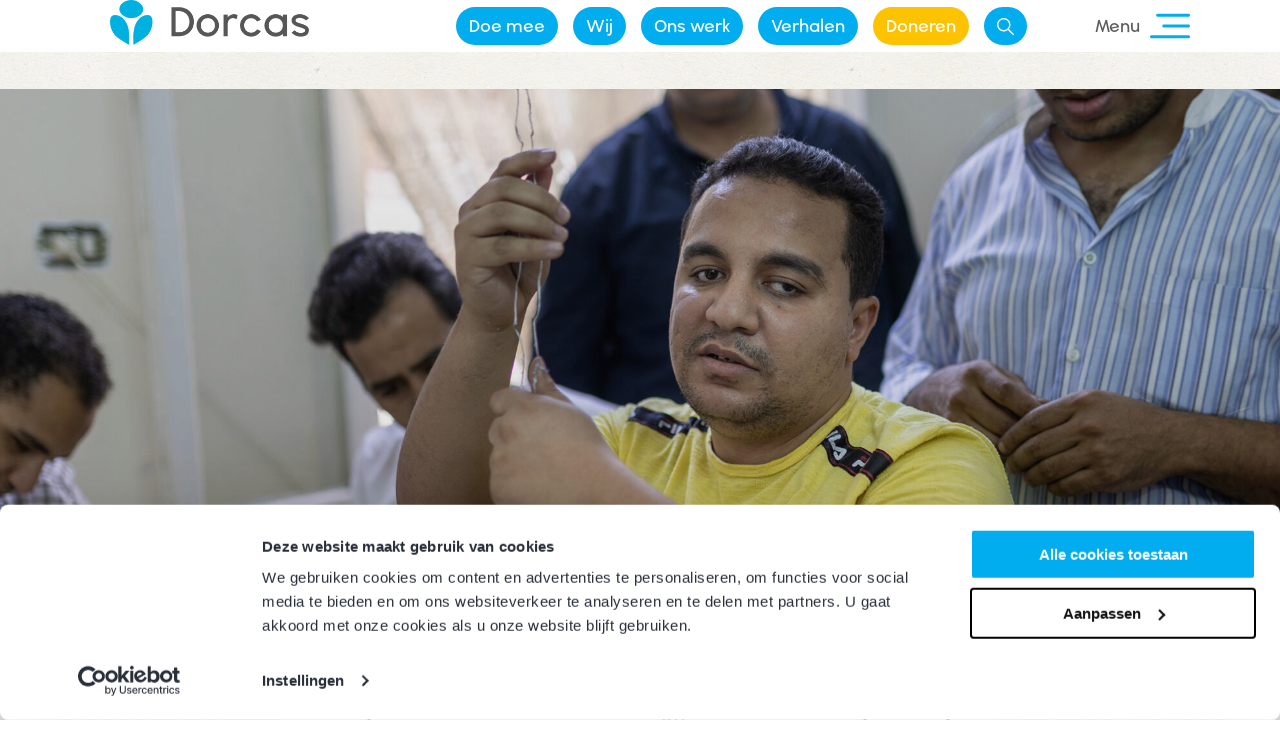

--- FILE ---
content_type: text/html; charset=UTF-8
request_url: https://dorcas.nl/een-nieuw-begin-voor-adbel-uit-egypte/
body_size: 18846
content:
<!DOCTYPE html>
<html lang="nl-NL">
<head>
        <meta charset="UTF-8" />
    <meta name="viewport" content="width=device-width, initial-scale=1.0" />
    <meta http-equiv="X-UA-Compatible" content="IE=edge" />
    <meta name='robots' content='index, follow, max-image-preview:large, max-snippet:-1, max-video-preview:-1' />
    <script>
    function CookiebotCallback_OnLoad() {
        setTimeout(function(){
            Cookiebot.changed && document.location.reload();
        }, 500);
    }
    
    // Alleen uitvoeren als fbq bestaat
    if (typeof fbq === 'function') {
        fbq('consent', 'revoke');
    }
    </script>
    <script>(function(w,d,s,l,i){w[l]=w[l]||[];w[l].push({'gtm.start':new Date().getTime(),event:'gtm.js'});var f=d.getElementsByTagName(s)[0],j=d.createElement(s),dl=l!='dataLayer'?'&l='+l:'';j.async=true;j.src='https://connection.dorcas.nl/gtm.js?id='+i+dl;f.parentNode.insertBefore(j,f);})(window,document,'script','dataLayer','GTM-P49CZZK');</script>

	<!-- This site is optimized with the Yoast SEO plugin v26.7 - https://yoast.com/wordpress/plugins/seo/ -->
	<title>Een nieuw begin voor Adbel uit Egypte | Dorcas</title>
	<meta name="description" content="Een nieuw begin voor Abdel uit Egypte. Hij is blind, maar durft dankzij een programma van Dorcas weer alleen over straat te lopen." />
	<link rel="canonical" href="https://dorcas.nl/een-nieuw-begin-voor-adbel-uit-egypte/" />
	<meta property="og:locale" content="nl_NL" />
	<meta property="og:type" content="article" />
	<meta property="og:title" content="Een nieuw begin voor Adbel uit Egypte | Dorcas" />
	<meta property="og:description" content="Een nieuw begin voor Abdel uit Egypte. Hij is blind, maar durft dankzij een programma van Dorcas weer alleen over straat te lopen." />
	<meta property="og:url" content="https://dorcas.nl/een-nieuw-begin-voor-adbel-uit-egypte/" />
	<meta property="og:site_name" content="Dorcas" />
	<meta property="article:publisher" content="https://www.facebook.com/dorcashulp/" />
	<meta property="article:published_time" content="2023-06-02T07:16:35+00:00" />
	<meta property="article:modified_time" content="2023-06-02T07:28:34+00:00" />
	<meta property="og:image" content="https://dorcas.nl/wp-content/uploads/2023/06/Adbel-Egypte-beperking-scaled.jpg" />
	<meta property="og:image:width" content="2560" />
	<meta property="og:image:height" content="806" />
	<meta property="og:image:type" content="image/jpeg" />
	<meta name="author" content="Rosita van Eerde" />
	<meta name="twitter:card" content="summary_large_image" />
	<script type="application/ld+json" class="yoast-schema-graph">{"@context":"https://schema.org","@graph":[{"@type":"Article","@id":"https://dorcas.nl/een-nieuw-begin-voor-adbel-uit-egypte/#article","isPartOf":{"@id":"https://dorcas.nl/een-nieuw-begin-voor-adbel-uit-egypte/"},"author":{"name":"Rosita van Eerde","@id":"https://dorcas.nl/#/schema/person/4b4113ddabeb8b72dc07951fa3fc5eac"},"headline":"Een nieuw begin voor Adbel uit Egypte","datePublished":"2023-06-02T07:16:35+00:00","dateModified":"2023-06-02T07:28:34+00:00","mainEntityOfPage":{"@id":"https://dorcas.nl/een-nieuw-begin-voor-adbel-uit-egypte/"},"wordCount":375,"publisher":{"@id":"https://dorcas.nl/#organization"},"image":{"@id":"https://dorcas.nl/een-nieuw-begin-voor-adbel-uit-egypte/#primaryimage"},"thumbnailUrl":"https://dorcas.nl/wp-content/uploads/2023/06/Adbel-Egypte-beperking-scaled.jpg","keywords":["Egypte"],"articleSection":["Verhaal"],"inLanguage":"nl-NL"},{"@type":"WebPage","@id":"https://dorcas.nl/een-nieuw-begin-voor-adbel-uit-egypte/","url":"https://dorcas.nl/een-nieuw-begin-voor-adbel-uit-egypte/","name":"Een nieuw begin voor Adbel uit Egypte | Dorcas","isPartOf":{"@id":"https://dorcas.nl/#website"},"primaryImageOfPage":{"@id":"https://dorcas.nl/een-nieuw-begin-voor-adbel-uit-egypte/#primaryimage"},"image":{"@id":"https://dorcas.nl/een-nieuw-begin-voor-adbel-uit-egypte/#primaryimage"},"thumbnailUrl":"https://dorcas.nl/wp-content/uploads/2023/06/Adbel-Egypte-beperking-scaled.jpg","datePublished":"2023-06-02T07:16:35+00:00","dateModified":"2023-06-02T07:28:34+00:00","description":"Een nieuw begin voor Abdel uit Egypte. Hij is blind, maar durft dankzij een programma van Dorcas weer alleen over straat te lopen.","breadcrumb":{"@id":"https://dorcas.nl/een-nieuw-begin-voor-adbel-uit-egypte/#breadcrumb"},"inLanguage":"nl-NL","potentialAction":[{"@type":"ReadAction","target":["https://dorcas.nl/een-nieuw-begin-voor-adbel-uit-egypte/"]}]},{"@type":"ImageObject","inLanguage":"nl-NL","@id":"https://dorcas.nl/een-nieuw-begin-voor-adbel-uit-egypte/#primaryimage","url":"https://dorcas.nl/wp-content/uploads/2023/06/Adbel-Egypte-beperking-scaled.jpg","contentUrl":"https://dorcas.nl/wp-content/uploads/2023/06/Adbel-Egypte-beperking-scaled.jpg","width":2560,"height":806,"caption":"Abdel Egypte Dorcas beperking"},{"@type":"BreadcrumbList","@id":"https://dorcas.nl/een-nieuw-begin-voor-adbel-uit-egypte/#breadcrumb","itemListElement":[{"@type":"ListItem","position":1,"name":"Home","item":"https://dorcas.nl/"},{"@type":"ListItem","position":2,"name":"Verhaal","item":"https://dorcas.nl/category/verhaal/"},{"@type":"ListItem","position":3,"name":"Een nieuw begin voor Adbel uit Egypte"}]},{"@type":"WebSite","@id":"https://dorcas.nl/#website","url":"https://dorcas.nl/","name":"Dorcas","description":"Voor mensen in nood","publisher":{"@id":"https://dorcas.nl/#organization"},"potentialAction":[{"@type":"SearchAction","target":{"@type":"EntryPoint","urlTemplate":"https://dorcas.nl/?s={search_term_string}"},"query-input":{"@type":"PropertyValueSpecification","valueRequired":true,"valueName":"search_term_string"}}],"inLanguage":"nl-NL"},{"@type":"Organization","@id":"https://dorcas.nl/#organization","name":"Dorcas","url":"https://dorcas.nl/","logo":{"@type":"ImageObject","inLanguage":"nl-NL","@id":"https://dorcas.nl/#/schema/logo/image/","url":"https://dorcas.nl/wp-content/uploads/2019/01/dorcas-logo.png","contentUrl":"https://dorcas.nl/wp-content/uploads/2019/01/dorcas-logo.png","width":1682,"height":388,"caption":"Dorcas"},"image":{"@id":"https://dorcas.nl/#/schema/logo/image/"},"sameAs":["https://www.facebook.com/dorcashulp/"]},{"@type":"Person","@id":"https://dorcas.nl/#/schema/person/4b4113ddabeb8b72dc07951fa3fc5eac","name":"Rosita van Eerde","image":{"@type":"ImageObject","inLanguage":"nl-NL","@id":"https://dorcas.nl/#/schema/person/image/","url":"https://secure.gravatar.com/avatar/034b49c5e33c19c78ee7fd2048efa8116045bc9819d00cf23ce99ca1a7ea8d90?s=96&d=mm&r=g","contentUrl":"https://secure.gravatar.com/avatar/034b49c5e33c19c78ee7fd2048efa8116045bc9819d00cf23ce99ca1a7ea8d90?s=96&d=mm&r=g","caption":"Rosita van Eerde"}}]}</script>
	<!-- / Yoast SEO plugin. -->


<link rel="alternate" title="oEmbed (JSON)" type="application/json+oembed" href="https://dorcas.nl/wp-json/oembed/1.0/embed?url=https%3A%2F%2Fdorcas.nl%2Feen-nieuw-begin-voor-adbel-uit-egypte%2F" />
<link rel="alternate" title="oEmbed (XML)" type="text/xml+oembed" href="https://dorcas.nl/wp-json/oembed/1.0/embed?url=https%3A%2F%2Fdorcas.nl%2Feen-nieuw-begin-voor-adbel-uit-egypte%2F&#038;format=xml" />
<style id='wp-img-auto-sizes-contain-inline-css' type='text/css'>
img:is([sizes=auto i],[sizes^="auto," i]){contain-intrinsic-size:3000px 1500px}
/*# sourceURL=wp-img-auto-sizes-contain-inline-css */
</style>

<style id='wp-emoji-styles-inline-css' type='text/css'>

	img.wp-smiley, img.emoji {
		display: inline !important;
		border: none !important;
		box-shadow: none !important;
		height: 1em !important;
		width: 1em !important;
		margin: 0 0.07em !important;
		vertical-align: -0.1em !important;
		background: none !important;
		padding: 0 !important;
	}
/*# sourceURL=wp-emoji-styles-inline-css */
</style>
<link rel='stylesheet' id='wp-block-library-css' href='https://dorcas.nl/wp-includes/css/dist/block-library/style.min.css?ver=6.9' type='text/css' media='all' />
<style id='wp-block-heading-inline-css' type='text/css'>
h1:where(.wp-block-heading).has-background,h2:where(.wp-block-heading).has-background,h3:where(.wp-block-heading).has-background,h4:where(.wp-block-heading).has-background,h5:where(.wp-block-heading).has-background,h6:where(.wp-block-heading).has-background{padding:1.25em 2.375em}h1.has-text-align-left[style*=writing-mode]:where([style*=vertical-lr]),h1.has-text-align-right[style*=writing-mode]:where([style*=vertical-rl]),h2.has-text-align-left[style*=writing-mode]:where([style*=vertical-lr]),h2.has-text-align-right[style*=writing-mode]:where([style*=vertical-rl]),h3.has-text-align-left[style*=writing-mode]:where([style*=vertical-lr]),h3.has-text-align-right[style*=writing-mode]:where([style*=vertical-rl]),h4.has-text-align-left[style*=writing-mode]:where([style*=vertical-lr]),h4.has-text-align-right[style*=writing-mode]:where([style*=vertical-rl]),h5.has-text-align-left[style*=writing-mode]:where([style*=vertical-lr]),h5.has-text-align-right[style*=writing-mode]:where([style*=vertical-rl]),h6.has-text-align-left[style*=writing-mode]:where([style*=vertical-lr]),h6.has-text-align-right[style*=writing-mode]:where([style*=vertical-rl]){rotate:180deg}
/*# sourceURL=https://dorcas.nl/wp-includes/blocks/heading/style.min.css */
</style>
<style id='wp-block-image-inline-css' type='text/css'>
.wp-block-image>a,.wp-block-image>figure>a{display:inline-block}.wp-block-image img{box-sizing:border-box;height:auto;max-width:100%;vertical-align:bottom}@media not (prefers-reduced-motion){.wp-block-image img.hide{visibility:hidden}.wp-block-image img.show{animation:show-content-image .4s}}.wp-block-image[style*=border-radius] img,.wp-block-image[style*=border-radius]>a{border-radius:inherit}.wp-block-image.has-custom-border img{box-sizing:border-box}.wp-block-image.aligncenter{text-align:center}.wp-block-image.alignfull>a,.wp-block-image.alignwide>a{width:100%}.wp-block-image.alignfull img,.wp-block-image.alignwide img{height:auto;width:100%}.wp-block-image .aligncenter,.wp-block-image .alignleft,.wp-block-image .alignright,.wp-block-image.aligncenter,.wp-block-image.alignleft,.wp-block-image.alignright{display:table}.wp-block-image .aligncenter>figcaption,.wp-block-image .alignleft>figcaption,.wp-block-image .alignright>figcaption,.wp-block-image.aligncenter>figcaption,.wp-block-image.alignleft>figcaption,.wp-block-image.alignright>figcaption{caption-side:bottom;display:table-caption}.wp-block-image .alignleft{float:left;margin:.5em 1em .5em 0}.wp-block-image .alignright{float:right;margin:.5em 0 .5em 1em}.wp-block-image .aligncenter{margin-left:auto;margin-right:auto}.wp-block-image :where(figcaption){margin-bottom:1em;margin-top:.5em}.wp-block-image.is-style-circle-mask img{border-radius:9999px}@supports ((-webkit-mask-image:none) or (mask-image:none)) or (-webkit-mask-image:none){.wp-block-image.is-style-circle-mask img{border-radius:0;-webkit-mask-image:url('data:image/svg+xml;utf8,<svg viewBox="0 0 100 100" xmlns="http://www.w3.org/2000/svg"><circle cx="50" cy="50" r="50"/></svg>');mask-image:url('data:image/svg+xml;utf8,<svg viewBox="0 0 100 100" xmlns="http://www.w3.org/2000/svg"><circle cx="50" cy="50" r="50"/></svg>');mask-mode:alpha;-webkit-mask-position:center;mask-position:center;-webkit-mask-repeat:no-repeat;mask-repeat:no-repeat;-webkit-mask-size:contain;mask-size:contain}}:root :where(.wp-block-image.is-style-rounded img,.wp-block-image .is-style-rounded img){border-radius:9999px}.wp-block-image figure{margin:0}.wp-lightbox-container{display:flex;flex-direction:column;position:relative}.wp-lightbox-container img{cursor:zoom-in}.wp-lightbox-container img:hover+button{opacity:1}.wp-lightbox-container button{align-items:center;backdrop-filter:blur(16px) saturate(180%);background-color:#5a5a5a40;border:none;border-radius:4px;cursor:zoom-in;display:flex;height:20px;justify-content:center;opacity:0;padding:0;position:absolute;right:16px;text-align:center;top:16px;width:20px;z-index:100}@media not (prefers-reduced-motion){.wp-lightbox-container button{transition:opacity .2s ease}}.wp-lightbox-container button:focus-visible{outline:3px auto #5a5a5a40;outline:3px auto -webkit-focus-ring-color;outline-offset:3px}.wp-lightbox-container button:hover{cursor:pointer;opacity:1}.wp-lightbox-container button:focus{opacity:1}.wp-lightbox-container button:focus,.wp-lightbox-container button:hover,.wp-lightbox-container button:not(:hover):not(:active):not(.has-background){background-color:#5a5a5a40;border:none}.wp-lightbox-overlay{box-sizing:border-box;cursor:zoom-out;height:100vh;left:0;overflow:hidden;position:fixed;top:0;visibility:hidden;width:100%;z-index:100000}.wp-lightbox-overlay .close-button{align-items:center;cursor:pointer;display:flex;justify-content:center;min-height:40px;min-width:40px;padding:0;position:absolute;right:calc(env(safe-area-inset-right) + 16px);top:calc(env(safe-area-inset-top) + 16px);z-index:5000000}.wp-lightbox-overlay .close-button:focus,.wp-lightbox-overlay .close-button:hover,.wp-lightbox-overlay .close-button:not(:hover):not(:active):not(.has-background){background:none;border:none}.wp-lightbox-overlay .lightbox-image-container{height:var(--wp--lightbox-container-height);left:50%;overflow:hidden;position:absolute;top:50%;transform:translate(-50%,-50%);transform-origin:top left;width:var(--wp--lightbox-container-width);z-index:9999999999}.wp-lightbox-overlay .wp-block-image{align-items:center;box-sizing:border-box;display:flex;height:100%;justify-content:center;margin:0;position:relative;transform-origin:0 0;width:100%;z-index:3000000}.wp-lightbox-overlay .wp-block-image img{height:var(--wp--lightbox-image-height);min-height:var(--wp--lightbox-image-height);min-width:var(--wp--lightbox-image-width);width:var(--wp--lightbox-image-width)}.wp-lightbox-overlay .wp-block-image figcaption{display:none}.wp-lightbox-overlay button{background:none;border:none}.wp-lightbox-overlay .scrim{background-color:#fff;height:100%;opacity:.9;position:absolute;width:100%;z-index:2000000}.wp-lightbox-overlay.active{visibility:visible}@media not (prefers-reduced-motion){.wp-lightbox-overlay.active{animation:turn-on-visibility .25s both}.wp-lightbox-overlay.active img{animation:turn-on-visibility .35s both}.wp-lightbox-overlay.show-closing-animation:not(.active){animation:turn-off-visibility .35s both}.wp-lightbox-overlay.show-closing-animation:not(.active) img{animation:turn-off-visibility .25s both}.wp-lightbox-overlay.zoom.active{animation:none;opacity:1;visibility:visible}.wp-lightbox-overlay.zoom.active .lightbox-image-container{animation:lightbox-zoom-in .4s}.wp-lightbox-overlay.zoom.active .lightbox-image-container img{animation:none}.wp-lightbox-overlay.zoom.active .scrim{animation:turn-on-visibility .4s forwards}.wp-lightbox-overlay.zoom.show-closing-animation:not(.active){animation:none}.wp-lightbox-overlay.zoom.show-closing-animation:not(.active) .lightbox-image-container{animation:lightbox-zoom-out .4s}.wp-lightbox-overlay.zoom.show-closing-animation:not(.active) .lightbox-image-container img{animation:none}.wp-lightbox-overlay.zoom.show-closing-animation:not(.active) .scrim{animation:turn-off-visibility .4s forwards}}@keyframes show-content-image{0%{visibility:hidden}99%{visibility:hidden}to{visibility:visible}}@keyframes turn-on-visibility{0%{opacity:0}to{opacity:1}}@keyframes turn-off-visibility{0%{opacity:1;visibility:visible}99%{opacity:0;visibility:visible}to{opacity:0;visibility:hidden}}@keyframes lightbox-zoom-in{0%{transform:translate(calc((-100vw + var(--wp--lightbox-scrollbar-width))/2 + var(--wp--lightbox-initial-left-position)),calc(-50vh + var(--wp--lightbox-initial-top-position))) scale(var(--wp--lightbox-scale))}to{transform:translate(-50%,-50%) scale(1)}}@keyframes lightbox-zoom-out{0%{transform:translate(-50%,-50%) scale(1);visibility:visible}99%{visibility:visible}to{transform:translate(calc((-100vw + var(--wp--lightbox-scrollbar-width))/2 + var(--wp--lightbox-initial-left-position)),calc(-50vh + var(--wp--lightbox-initial-top-position))) scale(var(--wp--lightbox-scale));visibility:hidden}}
/*# sourceURL=https://dorcas.nl/wp-includes/blocks/image/style.min.css */
</style>
<style id='wp-block-list-inline-css' type='text/css'>
ol,ul{box-sizing:border-box}:root :where(.wp-block-list.has-background){padding:1.25em 2.375em}
/*# sourceURL=https://dorcas.nl/wp-includes/blocks/list/style.min.css */
</style>
<style id='wp-block-paragraph-inline-css' type='text/css'>
.is-small-text{font-size:.875em}.is-regular-text{font-size:1em}.is-large-text{font-size:2.25em}.is-larger-text{font-size:3em}.has-drop-cap:not(:focus):first-letter{float:left;font-size:8.4em;font-style:normal;font-weight:100;line-height:.68;margin:.05em .1em 0 0;text-transform:uppercase}body.rtl .has-drop-cap:not(:focus):first-letter{float:none;margin-left:.1em}p.has-drop-cap.has-background{overflow:hidden}:root :where(p.has-background){padding:1.25em 2.375em}:where(p.has-text-color:not(.has-link-color)) a{color:inherit}p.has-text-align-left[style*="writing-mode:vertical-lr"],p.has-text-align-right[style*="writing-mode:vertical-rl"]{rotate:180deg}
/*# sourceURL=https://dorcas.nl/wp-includes/blocks/paragraph/style.min.css */
</style>
<style id='global-styles-inline-css' type='text/css'>
:root{--wp--preset--aspect-ratio--square: 1;--wp--preset--aspect-ratio--4-3: 4/3;--wp--preset--aspect-ratio--3-4: 3/4;--wp--preset--aspect-ratio--3-2: 3/2;--wp--preset--aspect-ratio--2-3: 2/3;--wp--preset--aspect-ratio--16-9: 16/9;--wp--preset--aspect-ratio--9-16: 9/16;--wp--preset--color--black: #000000;--wp--preset--color--cyan-bluish-gray: #abb8c3;--wp--preset--color--white: #ffffff;--wp--preset--color--pale-pink: #f78da7;--wp--preset--color--vivid-red: #cf2e2e;--wp--preset--color--luminous-vivid-orange: #ff6900;--wp--preset--color--luminous-vivid-amber: #fcb900;--wp--preset--color--light-green-cyan: #7bdcb5;--wp--preset--color--vivid-green-cyan: #00d084;--wp--preset--color--pale-cyan-blue: #8ed1fc;--wp--preset--color--vivid-cyan-blue: #0693e3;--wp--preset--color--vivid-purple: #9b51e0;--wp--preset--gradient--vivid-cyan-blue-to-vivid-purple: linear-gradient(135deg,rgb(6,147,227) 0%,rgb(155,81,224) 100%);--wp--preset--gradient--light-green-cyan-to-vivid-green-cyan: linear-gradient(135deg,rgb(122,220,180) 0%,rgb(0,208,130) 100%);--wp--preset--gradient--luminous-vivid-amber-to-luminous-vivid-orange: linear-gradient(135deg,rgb(252,185,0) 0%,rgb(255,105,0) 100%);--wp--preset--gradient--luminous-vivid-orange-to-vivid-red: linear-gradient(135deg,rgb(255,105,0) 0%,rgb(207,46,46) 100%);--wp--preset--gradient--very-light-gray-to-cyan-bluish-gray: linear-gradient(135deg,rgb(238,238,238) 0%,rgb(169,184,195) 100%);--wp--preset--gradient--cool-to-warm-spectrum: linear-gradient(135deg,rgb(74,234,220) 0%,rgb(151,120,209) 20%,rgb(207,42,186) 40%,rgb(238,44,130) 60%,rgb(251,105,98) 80%,rgb(254,248,76) 100%);--wp--preset--gradient--blush-light-purple: linear-gradient(135deg,rgb(255,206,236) 0%,rgb(152,150,240) 100%);--wp--preset--gradient--blush-bordeaux: linear-gradient(135deg,rgb(254,205,165) 0%,rgb(254,45,45) 50%,rgb(107,0,62) 100%);--wp--preset--gradient--luminous-dusk: linear-gradient(135deg,rgb(255,203,112) 0%,rgb(199,81,192) 50%,rgb(65,88,208) 100%);--wp--preset--gradient--pale-ocean: linear-gradient(135deg,rgb(255,245,203) 0%,rgb(182,227,212) 50%,rgb(51,167,181) 100%);--wp--preset--gradient--electric-grass: linear-gradient(135deg,rgb(202,248,128) 0%,rgb(113,206,126) 100%);--wp--preset--gradient--midnight: linear-gradient(135deg,rgb(2,3,129) 0%,rgb(40,116,252) 100%);--wp--preset--font-size--small: 13px;--wp--preset--font-size--medium: 20px;--wp--preset--font-size--large: 36px;--wp--preset--font-size--x-large: 42px;--wp--preset--spacing--20: 0.44rem;--wp--preset--spacing--30: 0.67rem;--wp--preset--spacing--40: 1rem;--wp--preset--spacing--50: 1.5rem;--wp--preset--spacing--60: 2.25rem;--wp--preset--spacing--70: 3.38rem;--wp--preset--spacing--80: 5.06rem;--wp--preset--shadow--natural: 6px 6px 9px rgba(0, 0, 0, 0.2);--wp--preset--shadow--deep: 12px 12px 50px rgba(0, 0, 0, 0.4);--wp--preset--shadow--sharp: 6px 6px 0px rgba(0, 0, 0, 0.2);--wp--preset--shadow--outlined: 6px 6px 0px -3px rgb(255, 255, 255), 6px 6px rgb(0, 0, 0);--wp--preset--shadow--crisp: 6px 6px 0px rgb(0, 0, 0);}:where(.is-layout-flex){gap: 0.5em;}:where(.is-layout-grid){gap: 0.5em;}body .is-layout-flex{display: flex;}.is-layout-flex{flex-wrap: wrap;align-items: center;}.is-layout-flex > :is(*, div){margin: 0;}body .is-layout-grid{display: grid;}.is-layout-grid > :is(*, div){margin: 0;}:where(.wp-block-columns.is-layout-flex){gap: 2em;}:where(.wp-block-columns.is-layout-grid){gap: 2em;}:where(.wp-block-post-template.is-layout-flex){gap: 1.25em;}:where(.wp-block-post-template.is-layout-grid){gap: 1.25em;}.has-black-color{color: var(--wp--preset--color--black) !important;}.has-cyan-bluish-gray-color{color: var(--wp--preset--color--cyan-bluish-gray) !important;}.has-white-color{color: var(--wp--preset--color--white) !important;}.has-pale-pink-color{color: var(--wp--preset--color--pale-pink) !important;}.has-vivid-red-color{color: var(--wp--preset--color--vivid-red) !important;}.has-luminous-vivid-orange-color{color: var(--wp--preset--color--luminous-vivid-orange) !important;}.has-luminous-vivid-amber-color{color: var(--wp--preset--color--luminous-vivid-amber) !important;}.has-light-green-cyan-color{color: var(--wp--preset--color--light-green-cyan) !important;}.has-vivid-green-cyan-color{color: var(--wp--preset--color--vivid-green-cyan) !important;}.has-pale-cyan-blue-color{color: var(--wp--preset--color--pale-cyan-blue) !important;}.has-vivid-cyan-blue-color{color: var(--wp--preset--color--vivid-cyan-blue) !important;}.has-vivid-purple-color{color: var(--wp--preset--color--vivid-purple) !important;}.has-black-background-color{background-color: var(--wp--preset--color--black) !important;}.has-cyan-bluish-gray-background-color{background-color: var(--wp--preset--color--cyan-bluish-gray) !important;}.has-white-background-color{background-color: var(--wp--preset--color--white) !important;}.has-pale-pink-background-color{background-color: var(--wp--preset--color--pale-pink) !important;}.has-vivid-red-background-color{background-color: var(--wp--preset--color--vivid-red) !important;}.has-luminous-vivid-orange-background-color{background-color: var(--wp--preset--color--luminous-vivid-orange) !important;}.has-luminous-vivid-amber-background-color{background-color: var(--wp--preset--color--luminous-vivid-amber) !important;}.has-light-green-cyan-background-color{background-color: var(--wp--preset--color--light-green-cyan) !important;}.has-vivid-green-cyan-background-color{background-color: var(--wp--preset--color--vivid-green-cyan) !important;}.has-pale-cyan-blue-background-color{background-color: var(--wp--preset--color--pale-cyan-blue) !important;}.has-vivid-cyan-blue-background-color{background-color: var(--wp--preset--color--vivid-cyan-blue) !important;}.has-vivid-purple-background-color{background-color: var(--wp--preset--color--vivid-purple) !important;}.has-black-border-color{border-color: var(--wp--preset--color--black) !important;}.has-cyan-bluish-gray-border-color{border-color: var(--wp--preset--color--cyan-bluish-gray) !important;}.has-white-border-color{border-color: var(--wp--preset--color--white) !important;}.has-pale-pink-border-color{border-color: var(--wp--preset--color--pale-pink) !important;}.has-vivid-red-border-color{border-color: var(--wp--preset--color--vivid-red) !important;}.has-luminous-vivid-orange-border-color{border-color: var(--wp--preset--color--luminous-vivid-orange) !important;}.has-luminous-vivid-amber-border-color{border-color: var(--wp--preset--color--luminous-vivid-amber) !important;}.has-light-green-cyan-border-color{border-color: var(--wp--preset--color--light-green-cyan) !important;}.has-vivid-green-cyan-border-color{border-color: var(--wp--preset--color--vivid-green-cyan) !important;}.has-pale-cyan-blue-border-color{border-color: var(--wp--preset--color--pale-cyan-blue) !important;}.has-vivid-cyan-blue-border-color{border-color: var(--wp--preset--color--vivid-cyan-blue) !important;}.has-vivid-purple-border-color{border-color: var(--wp--preset--color--vivid-purple) !important;}.has-vivid-cyan-blue-to-vivid-purple-gradient-background{background: var(--wp--preset--gradient--vivid-cyan-blue-to-vivid-purple) !important;}.has-light-green-cyan-to-vivid-green-cyan-gradient-background{background: var(--wp--preset--gradient--light-green-cyan-to-vivid-green-cyan) !important;}.has-luminous-vivid-amber-to-luminous-vivid-orange-gradient-background{background: var(--wp--preset--gradient--luminous-vivid-amber-to-luminous-vivid-orange) !important;}.has-luminous-vivid-orange-to-vivid-red-gradient-background{background: var(--wp--preset--gradient--luminous-vivid-orange-to-vivid-red) !important;}.has-very-light-gray-to-cyan-bluish-gray-gradient-background{background: var(--wp--preset--gradient--very-light-gray-to-cyan-bluish-gray) !important;}.has-cool-to-warm-spectrum-gradient-background{background: var(--wp--preset--gradient--cool-to-warm-spectrum) !important;}.has-blush-light-purple-gradient-background{background: var(--wp--preset--gradient--blush-light-purple) !important;}.has-blush-bordeaux-gradient-background{background: var(--wp--preset--gradient--blush-bordeaux) !important;}.has-luminous-dusk-gradient-background{background: var(--wp--preset--gradient--luminous-dusk) !important;}.has-pale-ocean-gradient-background{background: var(--wp--preset--gradient--pale-ocean) !important;}.has-electric-grass-gradient-background{background: var(--wp--preset--gradient--electric-grass) !important;}.has-midnight-gradient-background{background: var(--wp--preset--gradient--midnight) !important;}.has-small-font-size{font-size: var(--wp--preset--font-size--small) !important;}.has-medium-font-size{font-size: var(--wp--preset--font-size--medium) !important;}.has-large-font-size{font-size: var(--wp--preset--font-size--large) !important;}.has-x-large-font-size{font-size: var(--wp--preset--font-size--x-large) !important;}
/*# sourceURL=global-styles-inline-css */
</style>

<style id='classic-theme-styles-inline-css' type='text/css'>
/*! This file is auto-generated */
.wp-block-button__link{color:#fff;background-color:#32373c;border-radius:9999px;box-shadow:none;text-decoration:none;padding:calc(.667em + 2px) calc(1.333em + 2px);font-size:1.125em}.wp-block-file__button{background:#32373c;color:#fff;text-decoration:none}
/*# sourceURL=/wp-includes/css/classic-themes.min.css */
</style>
<link rel='stylesheet' id='crowdfunding-css' href='https://dorcas.nl/wp-content/plugins/crowdfunding/public/css/crowdfunding-public.css?ver=1.5' type='text/css' media='all' />
<style id='wpgb-head-inline-css' type='text/css'>
.wp-grid-builder:not(.wpgb-template),.wpgb-facet{opacity:0.01}.wpgb-facet fieldset{margin:0;padding:0;border:none;outline:none;box-shadow:none}.wpgb-facet fieldset:last-child{margin-bottom:40px;}.wpgb-facet fieldset legend.wpgb-sr-only{height:1px;width:1px}
/*# sourceURL=wpgb-head-inline-css */
</style>
<link rel='stylesheet' id='font-awesome-5-css' href='https://dorcas.nl/wp-content/plugins/bb-plugin/fonts/fontawesome/5.15.4/css/all.min.css?ver=2.9.4.2' type='text/css' media='all' />
<link rel='stylesheet' id='font-awesome-css' href='https://dorcas.nl/wp-content/plugins/bb-plugin/fonts/fontawesome/5.15.4/css/v4-shims.min.css?ver=2.9.4.2' type='text/css' media='all' />
<link rel='stylesheet' id='icon-1514454176-css' href='https://dorcas.nl/wp-content/uploads/bb-plugin/icons/icon-1514454176/style.css?ver=2.9.4.2' type='text/css' media='all' />
<link rel='stylesheet' id='fl-builder-layout-bundle-1245f22bde61a017428d818c2bb1bfe2-css' href='https://dorcas.nl/wp-content/uploads/bb-plugin/cache/1245f22bde61a017428d818c2bb1bfe2-layout-bundle.css?ver=2.9.4.2-1.5.2.1' type='text/css' media='all' />
<link rel='stylesheet' id='px-theme-styles-css' href='https://dorcas.nl/wp-content/themes/dorcas/style.css?ver=20251219' type='text/css' media='all' />
<link rel='stylesheet' id='arrows-css' href='https://dorcas.nl/wp-content/themes/dorcas/css/arrows.css?ver=20251219' type='text/css' media='all' />
<link rel='stylesheet' id='gravity-forms-php-css' href='https://dorcas.nl/wp-content/themes/dorcas/css/form-styles.php?ver=20251219' type='text/css' media='all' />
<link rel='stylesheet' id='font-styles-php-css' href='https://dorcas.nl/wp-content/themes/dorcas/css/font-styles.php?ver=20251219' type='text/css' media='all' />
<link rel='stylesheet' id='module-styles-php-css' href='https://dorcas.nl/wp-content/themes/dorcas/css/module-styles.php?ver=20251219' type='text/css' media='all' />
<link rel='stylesheet' id='blog-styles-php-css' href='https://dorcas.nl/wp-content/themes/dorcas/css/blog-styles.php?ver=20251219' type='text/css' media='all' />
<link rel='stylesheet' id='header-styles-php-css' href='https://dorcas.nl/wp-content/themes/dorcas/css/header-styles.php?ver=20251219' type='text/css' media='all' />
<link rel='stylesheet' id='cpt-styles-php-css' href='https://dorcas.nl/wp-content/themes/dorcas/css/cpt-styles.php?ver=20251219' type='text/css' media='all' />
<link rel='stylesheet' id='style-php-css' href='https://dorcas.nl/wp-content/themes/dorcas/css/style.php?ver=20251219' type='text/css' media='all' />
<link rel='stylesheet' id='element-styles-php-css' href='https://dorcas.nl/wp-content/themes/dorcas/css/element-styles.php?ver=20251219' type='text/css' media='all' />
<link rel='stylesheet' id='row-styles-php-css' href='https://dorcas.nl/wp-content/themes/dorcas/css/row-styles.php?ver=20251219' type='text/css' media='all' />
<link rel='stylesheet' id='button-styles-php-css' href='https://dorcas.nl/wp-content/themes/dorcas/css/button-styles.php?ver=20251219' type='text/css' media='all' />
<script type="text/javascript" src="https://dorcas.nl/wp-includes/js/jquery/jquery.min.js?ver=3.7.1" id="jquery-core-js"></script>
<script type="text/javascript" src="https://dorcas.nl/wp-includes/js/jquery/jquery-migrate.min.js?ver=3.4.1" id="jquery-migrate-js"></script>
<script type="text/javascript" src="https://dorcas.nl/wp-content/plugins/crowdfunding/public/js/crowdfunding-public.js.php?ver=1.5" id="crowdfunding-js"></script>
<script type="text/javascript" src="https://dorcas.nl/wp-content/themes/dorcas/js/gravity-forms.js?ver=20251219" id="gravity-forms-js-js"></script>
<link rel="https://api.w.org/" href="https://dorcas.nl/wp-json/" /><link rel="alternate" title="JSON" type="application/json" href="https://dorcas.nl/wp-json/wp/v2/posts/157983" /><link rel="EditURI" type="application/rsd+xml" title="RSD" href="https://dorcas.nl/xmlrpc.php?rsd" />

<link rel='shortlink' href='https://dorcas.nl/?p=157983' />
<noscript><style>.wp-grid-builder .wpgb-card.wpgb-card-hidden .wpgb-card-wrapper{opacity:1!important;visibility:visible!important;transform:none!important}.wpgb-facet {opacity:1!important;pointer-events:auto!important}.wpgb-facet *:not(.wpgb-pagination-facet){display:none}</style></noscript><style>

/* PAGE OPTIONS LAYOUT
--------------------------------------------------- */


</style>


<link rel="icon" href="https://dorcas.nl/wp-content/uploads/2020/10/cropped-dorcas-favicon-500x500.png" sizes="32x32" />
<link rel="icon" href="https://dorcas.nl/wp-content/uploads/2020/10/cropped-dorcas-favicon-500x500.png" sizes="192x192" />
<link rel="apple-touch-icon" href="https://dorcas.nl/wp-content/uploads/2020/10/cropped-dorcas-favicon-500x500.png" />
<meta name="msapplication-TileImage" content="https://dorcas.nl/wp-content/uploads/2020/10/cropped-dorcas-favicon-500x500.png" />
    <style>
.fl-page-content {
margin-top: -1px;
}

.Blink {
animation: blinker 1.1s cubic-bezier(.5, 0, 1, 1) infinite alternate;
}
@keyframes blinker {
from { opacity: 1; }
to { opacity: 0; }
}

.open-now {
background: white;
display: inline;
float: right;
border-radius: 4px;
padding: 5px 12px;
}

.marktplaats .pb_image {
margin-top:-15px !important;
}

.adresgegevens.contact-telefoon p,
.adresgegevens.contact p,
.meer-info-faq:not(:last-child) {
margin-bottom: 0px !important;
}

.winkel-social-logo .fl-photo,
.winkel-social-logo .fl-module-content,
.winkel-social-logo {
display:inline-block;
margin:auto;
width:auto !important;
}

.winkel-social-logo-column {
text-align:center;
}
.winkel-social-logo-column .fl-module-content {
margin:0px !important;
}

.winkel-social-logo img {
margin-right:15px;
transition: all .25s ease-in-out;
}

.winkel-social-logo img:hover {
transform: scale(1.04);
}

.winkel-social-logo-instagram {
top: 3px;
position: relative;
}

/* Openingstijden */
.openingstijden .dag,
.openingstijden .tijd{
display:inline;}

.openingstijden .dag {
display: inline-block;
margin:0px !important;
width:150px;}

@media only screen and (min-device-width : 768px)  and (max-device-width : 1024px)  and (orientation : portrait) {
.openingstijden .dag {
display: inline-block;
margin:0px !important;
width:80px;}
}/* End @media */

.openingstijden p:first-child,
.openingstijden p:empty:not(:last-child) {
margin: 0px !important;}

@media (min-width:767px) {
.spullen-wel-ontvangen,
.spullen-niet-ontvangen {
display: inline-block;
max-width:50%;
vertical-align: top;
margin-right:20px;}
.winkels-vacature-faq {
margin-top: -30px;}
.px-video-iframe {
width: 100%;
height: 480px;}


}/* End @media */


@media (min-width:768px) {
div#faq {
margin-top: -30px !important;}
}/* End @media */



@media (max-width:766px) {
.openingstijden {
margin-bottom: 10px !important;}

div#faq {
margin-top: -15px !important;}

.single-winkels .uabb-reviews-module-wrap {
margin-left: 0px !important;
margin-right: 0px !important;}

.single-winkels .uabb-review-wrap {
padding-left: 0px !important;
padding-right: 0px !important;}

#social-platforms {
margin-left: 7px !important;
margin-right: 7px !important;}

#social-platforms .fl-row-content-wrap {
border-radius:4px !important;}

a[href="#actueel"].px-menu-item.px-main-menu-item {
display: none !important;
}

.winkels-vacature-faq {
margin-top: -20px;}

.winkel-social-logo img {
margin-bottom:15px;}

.px-video-iframe {
width: 100%;
height: 290px;}

}/* End @media */

span.contact-voorvoegsel {
width: 23px !important;
display: inline-table;
}

em.telefoon-openingstijden {
font-size: 70%;
vertical-align: 3px;
}

.actueel p:first-child {
margin-bottom: 0px !important;
}

</style>

<script>
jQuery(document).ready(function($) {
if ($("#actueel").length > 0) {
$('a[href="#actueel"]').css('display', 'inline');
}

// If no photo's, hide module
if (!$(".uabb-image-carousel-item")[0]){
$(".fl-module-dorcas-gallery").hide();
}

// If no video and photo's, hide row
if ( (!$(".uabb-image-carousel-item")[0]) && (!$(".px-video-iframe")[0]) ){
$("#winkelimpressies").hide();
//console.log("Hide impressies");
}


$('#vrijwilligerswerk').find('.card-button').attr('id', 'vrijwilligerswerk-popup');

});
</script>
<style>
.single-winkels .gfield li {
list-style-type: none !important;}

.single-winkels .ginput_container textarea {
height:90px !important;}

.single-winkels .aanhef ul {
display: inline-flex;}

.single-winkels .validation_error,
.single-winkels .gf_progressbar_wrapper,
a[href="#actueel"] {display: none;}

.single-winkels .gfield_radio,
.single-winkels .gfield_checkbox {
padding-left: 0px;}

.single-winkels .gfield_label {color:#282f3b !important;}

.single-winkels .fl-module-uabb-business-reviews {
margin-bottom:20px !important;}

.single-winkels .uabb-review.uabb-review-type-google  {
border:none !important;}

#cta-popup-overlay .uabb-modal-text {
padding: 20px;}

@media (max-width: 767px) {
#cta-popup-overlay .uabb-content {
width:95%;}
#cta-popup-overlay .uabb-close-custom-top-right {
top: 2px;
right: 2px;
z-index: 9999999;
background: #01ADEF;
border-radius: 50%;
padding: 3px;}
} /* End @media */

@media (min-width: 768px) {
body.single-winkels .gallery {
display: grid;
grid-template-columns: 1fr 1fr 1fr;}
} /* End @media */

@media (max-width: 767px) {
body.single-winkels .gallery figure.gallery-item {
text-align: center;}
} /* End @media */

body.single-winkels .fl-accordion-content .gallery img {
object-fit: contain !important;
}

</style>
    <header class="fl-builder-content fl-builder-content-13172 fl-builder-global-templates-locked" data-post-id="13172" data-type="header" data-sticky="0" data-sticky-on="" data-sticky-breakpoint="medium" data-shrink="0" data-overlay="1" data-overlay-bg="transparent" data-shrink-image-height="50px" role="banner" itemscope="itemscope" itemtype="http://schema.org/WPHeader"><div id="header" class="fl-row fl-row-full-width fl-row-bg-color fl-node-5eec733ac5870 fl-row-default-height fl-row-align-center px-header-row" data-node="5eec733ac5870">
	<div class="fl-row-content-wrap">
						<div class="fl-row-content fl-row-fixed-width fl-node-content">
		
<div class="fl-col-group fl-node-5eec733ac5875 fl-col-group-equal-height fl-col-group-align-center fl-col-group-custom-width" data-node="5eec733ac5875">
			<div class="fl-col fl-node-5eec733ac5877 fl-col-bg-color fl-col-small fl-col-small-full-width fl-col-small-custom-width col-auto-width header-logo-col" data-node="5eec733ac5877">
	<div class="fl-col-content fl-node-content"><div class="fl-module fl-module-px-image fl-node-5fbe39502bc96 px-header-color-logo-fixed-header" data-node="5fbe39502bc96">
	<div class="fl-module-content fl-node-content">
		


<div class="px-module px-image px-image-5fbe39502bc96 ">
<a class="px-image-link" target="_self" href="/">
<img decoding="async" src="https://dorcas.nl/wp-content/uploads/2021/08/dorcas-logo-web-1500x340.png" alt="" srcset="https://dorcas.nl/wp-content/uploads/2021/08/dorcas-logo-web-1500x340.png 1500w, https://dorcas.nl/wp-content/uploads/2021/08/dorcas-logo-web-700x158.png 700w, https://dorcas.nl/wp-content/uploads/2021/08/dorcas-logo-web-768x174.png 768w" sizes="(max-width: 2076px) 100vw, 2076px"/>

</a></div>
	</div>
</div>
</div>
</div>
			<div class="fl-col fl-node-5eec733ac5879 fl-col-bg-color fl-col-small fl-col-small-full-width fl-col-small-custom-width fl-visible-desktop fl-visible-large col-auto-width header-menu-col" data-node="5eec733ac5879">
	<div class="fl-col-content fl-node-content"><div class="fl-module fl-module-html fl-node-5eec74a450849 exclude-module-margin px-main-menu-module" data-node="5eec74a450849">
	<div class="fl-module-content fl-node-content">
		<div class="fl-html">
	<nav>
  <a class="px-menu-item" href="/doe-mee/">Doe mee</a>
  <a class="px-menu-item" href="/over/">Wij</a>
    <a class="px-menu-item" href="/blijvende-verandering/">Ons werk</a>
  <a class="px-menu-item" href="/blog/">Verhalen</a>
  <a class="px-menu-item highlight-color" href="/doneren/">Doneren</a>
    <a class="px-menu-item header-search-svg" href="javascript:void(0)">  <svg version="1.1" xmlns="https://www.w3.org/2000/svg" xmlns:xlink="https://www.w3.org/1999/xlink" x="0px" y="0px"
	 viewBox="0 0 512.005 512.005" style="enable-background:new 0 0 512.005 512.005;" xml:space="preserve">
		<path d="M505.749,475.587l-145.6-145.6c28.203-34.837,45.184-79.104,45.184-127.317c0-111.744-90.923-202.667-202.667-202.667
			S0,90.925,0,202.669s90.923,202.667,202.667,202.667c48.213,0,92.48-16.981,127.317-45.184l145.6,145.6
			c4.16,4.16,9.621,6.251,15.083,6.251s10.923-2.091,15.083-6.251C514.091,497.411,514.091,483.928,505.749,475.587z
			 M202.667,362.669c-88.235,0-160-71.765-160-160s71.765-160,160-160s160,71.765,160,160S290.901,362.669,202.667,362.669z"/>
</svg>
</a>

</nav></div>
	</div>
</div>
</div>
</div>
			<div class="fl-col fl-node-5f197ba646465 fl-col-bg-color fl-col-small fl-col-small-full-width col-auto-width header-hamburger-col" data-node="5f197ba646465">
	<div class="fl-col-content fl-node-content"><div class="fl-module fl-module-html fl-node-5f197ba36fe81 exclude-module-margin px-hamburger-html" data-node="5f197ba36fe81">
	<div class="fl-module-content fl-node-content">
		<div class="fl-html">
	<div class="px-menu-hamburger-wrap">
<div class="px-menu-hamburger-text">Menu</div><div class="px-menu-hamburger-icon-container">

<svg viewBox="0 0 26 16" xmlns="https://www.w3.org/2000/svg"><defs><style>.cls-1{fill:none;stroke:#000;stroke-linecap:round;stroke-linejoin:round;stroke-width:2px;}</style></defs><title/><g data-name="Layer 2" id="Layer_2"><g id="Interface"><g id="interface-menu-7"><line class="cls-1" x1="9" x2="25" y1="8" y2="8"/><line class="cls-1" x1="5" x2="25" y1="1" y2="1"/><line class="cls-1" x1="1" x2="25" y1="15" y2="15"/></g></g></g></svg>

</div>
</div></div>
	</div>
</div>
</div>
</div>
	</div>
		</div>
	</div>
</div>
<div class="fl-row fl-row-full-width fl-row-bg-none fl-node-5fbe63a54f195 fl-row-default-height fl-row-align-center px-off-canvas-menu px-off-canvas-menu-hidden" data-node="5fbe63a54f195">
	<div class="fl-row-content-wrap">
						<div class="fl-row-content fl-row-fixed-width fl-node-content">
		
<div class="fl-col-group fl-node-5fbe63a54f1a2" data-node="5fbe63a54f1a2">
			<div class="fl-col fl-node-5fbe63a54f1a4 fl-col-bg-color" data-node="5fbe63a54f1a4">
	<div class="fl-col-content fl-node-content"><div class="fl-module fl-module-html fl-node-5fbe63a54f1a6 px-off-canvas-menu-close-html" data-node="5fbe63a54f1a6">
	<div class="fl-module-content fl-node-content">
		<div class="fl-html">
	<div class="px-off-canvas-menu-close-container"><span class="px-off-canvas-menu-close-icon"><svg enable-background="new 0 0 413.348 413.348" height="20" viewBox="0 0 413.348 413.348" width="20" xmlns="https://www.w3.org/2000/svg"><path fill="#ffffff" d="m413.348 24.354-24.354-24.354-182.32 182.32-182.32-182.32-24.354 24.354 182.32 182.32-182.32 182.32 24.354 24.354 182.32-182.32 182.32 182.32 24.354-24.354-182.32-182.32z"/></svg></span></div>
</div>
	</div>
</div>
</div>
</div>
	</div>

<div class="fl-col-group fl-node-5fbe63a54f19a" data-node="5fbe63a54f19a">
			<div class="fl-col fl-node-5fbe63a54f19d fl-col-bg-color" data-node="5fbe63a54f19d">
	<div class="fl-col-content fl-node-content"><div class="fl-module fl-module-html fl-node-5fbe63a54f19f" data-node="5fbe63a54f19f">
	<div class="fl-module-content fl-node-content">
		<div class="fl-html">
	<nav>

<div class="px-nav-grid">

<div class="px-nav-col">
<div class="px-nav-col-title">Doe mee</div>

<a class="px-menu-item" href="/winkels">Winkels</a>
<a class="px-menu-item" href="/kerken">Kerken</a>
<a class="px-menu-item" href="/bedrijven">Bedrijven</a>
<a class="px-menu-item" href="/vrijwilligers">Vrijwilligers</a>
<a class="px-menu-item" href="/doe-mee/">Anders...</a>

</div>

<div class="px-nav-col">
<div class="px-nav-col-title">Doneer</div>

<a class="px-menu-item" href="/doneren">Doneren</a>
<a class="px-menu-item" href="/collecteren">Collecteren</a>
<a class="px-menu-item" href="/sponsoring">Sponsoren</a>
<a class="px-menu-item" href="/doe-mee/nalaten/">Nalaten</a>
<a class="px-menu-item" href="/winkels-redirect/inzameldepots/">Spullen geven</a>
</div>

<div class="px-nav-col">
<div class="px-nav-col-title">Volg ons</div>

<a class="px-menu-item px-mobile-tablet-portrait-visible" href="/blog">Verhalen</a>
<a class="px-menu-item" href="/community">Magazine</a>
<a class="px-menu-item" href="/community">Nieuwsbrief</a>
<a class="px-menu-item" href="/community">Gebedsbrief</a>
</div>

<div class="px-nav-col">
<div class="px-nav-col-title">Algemeen</div>

<a class="px-menu-item px-mobile-tablet-portrait-visible" href="/over">Over Dorcas</a>
<a class="px-menu-item" href="/landen">Landen</a>
<a class="px-menu-item" href="/vacatures">Vacatures</a>
<a class="px-menu-item" href="/contact">Contact</a>
</div>

</div>

</nav>
</div>
	</div>
</div>
</div>
</div>
	</div>

<div class="fl-col-group fl-node-5fbe63a54f1a8" data-node="5fbe63a54f1a8">
			<div class="fl-col fl-node-5fbe63a54f1ab fl-col-bg-color px-off-canvas-cta-col" data-node="5fbe63a54f1ab">
	<div class="fl-col-content fl-node-content"><div class="fl-module fl-module-px-button fl-node-5fbe63a54f1ad exclude-module off-canvas-menu-button" data-node="5fbe63a54f1ad">
	<div class="fl-module-content fl-node-content">
		
<div class="px-module px-button px-button-5fbe63a54f1ad button-style-highlight-hover-secondary">
<a class="px-button-link" target="_self" href="/doneren/">Doneren<svg height="18px" width="18px" xmlns="http://www.w3.org/2000/svg" viewBox="0 0 256 512"><path d="M24.707 38.101L4.908 57.899c-4.686 4.686-4.686 12.284 0 16.971L185.607 256 4.908 437.13c-4.686 4.686-4.686 12.284 0 16.971L24.707 473.9c4.686 4.686 12.284 4.686 16.971 0l209.414-209.414c4.686-4.686 4.686-12.284 0-16.971L41.678 38.101c-4.687-4.687-12.285-4.687-16.971 0z"/></svg></a>
</div>
	</div>
</div>
<div class="fl-module fl-module-html fl-node-ey8wrl5oqs0z fl-visible-medium fl-visible-mobile exclude-module" data-node="ey8wrl5oqs0z">
	<div class="fl-module-content fl-node-content">
		<div class="fl-html">
	<a class="off-canvas-header-search-svg header-search-svg" href="javascript:void(0)">  <svg version="1.1" xmlns="https://www.w3.org/2000/svg" xmlns:xlink="https://www.w3.org/1999/xlink" x="0px" y="0px"
	 viewBox="0 0 512.005 512.005" style="enable-background:new 0 0 512.005 512.005;" xml:space="preserve">
		<path d="M505.749,475.587l-145.6-145.6c28.203-34.837,45.184-79.104,45.184-127.317c0-111.744-90.923-202.667-202.667-202.667
			S0,90.925,0,202.669s90.923,202.667,202.667,202.667c48.213,0,92.48-16.981,127.317-45.184l145.6,145.6
			c4.16,4.16,9.621,6.251,15.083,6.251s10.923-2.091,15.083-6.251C514.091,497.411,514.091,483.928,505.749,475.587z
			 M202.667,362.669c-88.235,0-160-71.765-160-160s71.765-160,160-160s160,71.765,160,160S290.901,362.669,202.667,362.669z"/>
</svg>
</a></div>
	</div>
</div>
</div>
</div>
	</div>

<div class="fl-col-group fl-node-jd5e3c4hfxyi" data-node="jd5e3c4hfxyi">
			<div class="fl-col fl-node-ekyv2wd401lj fl-col-bg-color" data-node="ekyv2wd401lj">
	<div class="fl-col-content fl-node-content"><div class="fl-module fl-module-html fl-node-f1dsxy59ej8i" data-node="f1dsxy59ej8i">
	<div class="fl-module-content fl-node-content">
		<div class="fl-html">
	<nav>

<div class="px-nav-grid px-off-canvas-contact-section">

<div class="px-nav-col">

<a class="px-menu-item nav-svg-phone" href="tel:+31880502800">088 050 2800</a>
</div>
<div class="px-nav-col">

<a class="px-menu-item nav-svg-email" href="mailto:info@dorcas.nl">info@dorcas.nl</a>
</div>


</div>


</nav>

</div>
	</div>
</div>
</div>
</div>
	</div>
		</div>
	</div>
</div>
</header><div class="uabb-js-breakpoint" style="display: none;"></div></head>
<body class="wp-singular post-template-default single single-post postid-157983 single-format-standard wp-theme-dorcas fl-builder-2-9-4-2 fl-themer-1-5-2-1 fl-no-js fl-theme-builder-footer fl-theme-builder-footer-dorcas-footer fl-theme-builder-header fl-theme-builder-header-header fl-theme-builder-part fl-theme-builder-part-search-popup fl-theme-builder-singular fl-theme-builder-singular-blog-layout-2 post-een-nieuw-begin-voor-adbel-uit-egypte dorcas-nl" itemscope="itemscope" itemtype="https://schema.org/WebPage">
<noscript><iframe src="https://connection.dorcas.nl/ns.html?id=GTM-P49CZZK" height="0" width="0" style="display:none;visibility:hidden"></iframe></noscript>
<div class="fl-page-content">
<div class="fl-builder-content fl-builder-content-96402 fl-builder-global-templates-locked" data-post-id="96402"><div id="first-row" class="fl-row fl-row-full-width fl-row-bg-photo fl-node-5b2274009449c fl-row-default-height fl-row-align-center fl-row-bg-overlay dorcas-first-row" data-node="5b2274009449c">
	<div class="fl-row-content-wrap">
						<div class="fl-row-content fl-row-fixed-width fl-node-content">
		
<div class="fl-col-group fl-node-5b227400943c4" data-node="5b227400943c4">
			<div class="fl-col fl-node-5b2274009440f fl-col-bg-color" data-node="5b2274009440f">
	<div class="fl-col-content fl-node-content"></div>
</div>
	</div>
		</div>
	</div>
</div>
<div class="fl-row fl-row-fixed-width fl-row-bg-none fl-node-5b17c3de1bc69 fl-row-default-height fl-row-align-center intro-row px-intro-row" data-node="5b17c3de1bc69">
	<div class="fl-row-content-wrap">
						<div class="fl-row-content fl-row-fixed-width fl-node-content">
		
<div class="fl-col-group fl-node-5b17c3de1bcba" data-node="5b17c3de1bcba">
			<div class="fl-col fl-node-5ba23b6db5fac fl-col-bg-color fl-col-small fl-col-small-full-width" data-node="5ba23b6db5fac">
	<div class="fl-col-content fl-node-content"></div>
</div>
			<div class="fl-col fl-node-5b17c3de1bd04 fl-col-bg-color" data-node="5b17c3de1bd04">
	<div class="fl-col-content fl-node-content"><div class="fl-module fl-module-dorcas-text fl-node-5b17c4be25931 sticky-content dorcas-blog-inhoud" data-node="5b17c4be25931">
	<div class="fl-module-content fl-node-content">
		

<div class="fl-dorcas-text fl-dorcas-text-5b17c4be25931">

<div class="card-image-container ">





<h1 class="card-title">Een nieuw begin voor Adbel uit Egypte</h1>





</div>


<div class="card-image-after"></div>


<div class="fl-dorcas-text-container">

<div class="fl-dorcas-text-content">
		<p>
<h1 class="wp-block-heading"><strong>Abdel durft weer alleen over straat te lopen</strong></h1>



<p><strong>Door zijn blindheid was het leven voor de <a href="https://www.dorcas.nl/landen/egypte" target="_blank" rel="noreferrer noopener">Egyptische</a> Abdel niet altijd makkelijk. Ondanks zijn goede opleiding en baan schaamde hij zich voor zijn blindheid. Dankzij het project van Dorcas en onze partnerorganisatie LifeVision, voor mensen met een beperking, heeft Abdel meer zelfvertrouwen en durft hij alleen over straat te lopen.</strong></p>



<p>Abdel is opgegroeid in een gezin met een vader, moeder en drie broers. Vanaf de geboorte zijn Abdel en één van zijn broers al blind. Tot zijn tiende gaat Abdel naar een gewone school. Maar het is lastig voor hem, omdat hij niet kan schrijven.</p>



<p>Hij hoort van een school speciaal voor mensen die blind zijn en van zijn ouders mag hij daar heen. Na de middelbare school volgt hij zelfs nog een studie, Sociologie. Abdel gaat daarna aan de slag bij de overheid.</p>



<h2 class="wp-block-heading"><strong>Niet alleen over straat</strong></h2>



<p>Hoewel het met de carrière van Abdel goed gaat, voelt hij zich sociaal niet prettig. Hij durft bijvoorbeeld niet alleen over straat te lopen. Op de school voor blinde mensen heeft hij gehoord van Dorcas en van de verschillende trainingen die zij geven aan mensen met een beperking. Abdel besluit hier eens te gaan kijken en dit zorgt voor een nieuw begin in zijn leven…</p>



<figure class="wp-block-image size-full"><img loading="lazy" decoding="async" width="1000" height="1400" src="https://dorcas.nl/wp-content/uploads/2023/06/Adbel-Egypte-beperking-visueel.jpg" alt="" class="wp-image-157987"/></figure>



<h2 class="wp-block-heading"><strong>Spraakprogramma</strong></h2>



<p>Hij leert om te gaan met een spraakprogramma voor de computer. ‘Mijn uitspraak was niet zo goed en daardoor was ik onverstaanbaar voor het spraakprogramma. Dankzij de training is mijn spraak verbeterd en kan ik nu zelfstandig een computer gebruiken.’</p>



<h2 class="wp-block-heading"><strong>Blindenstokken</strong></h2>



<p>Abdel schaamt zich ook om met een blindenstok over straat te lopen. Hierdoor kan hij nooit alleen de deur uit. Door het project overwint hij zijn schaamte en leert hij goed om te gaan met de stok. Hierdoor durft hij nu alleen over straat te lopen en heeft hij meer vrijheid.</p>



<p>Tegenwoordig is Abdel zelfs betrokken bij het maken van de stokken. Hij doet dit samen met andere mensen die blind zijn. ‘Het is leuk om iets nieuws te leren, dat ook nog waardevol is om te maken. En ik vind het fijn dat we hier ervaringen met elkaar kunnen delen.’</p>



<ul class="wp-block-list">
<li><a href="https://www.dorcas.nl/eennieuwbegin" target="_blank" rel="noreferrer noopener">Geef meer mensen een kans op een nieuw begin en doneer &gt;</a></li>
</ul>
</p>
<p><em>02 juni 2023</em></p>

</div>

</div>


<div class="fl-dorcas-text-button-container">

</div>

</div>
	</div>
</div>
<div class="fl-module fl-module-dorcas-text fl-node-5b1fceca19d07" data-node="5b1fceca19d07">
	<div class="fl-module-content fl-node-content">
		

<div class="fl-dorcas-text fl-dorcas-text-5b1fceca19d07">

<div class="card-image-container ">





<h2 class="card-title">Vond je dit interessant om te lezen?</h2>





</div>


<div class="card-image-after"></div>


<div class="fl-dorcas-text-container">

<div class="fl-dorcas-text-content">
		<p style="text-align: left;">Meld je dan aan voor onze maandelijkse nieuwsbrief en het Dorcas Magazine.</p>

</div>

</div>


<div class="fl-dorcas-text-button-container">


	<div class="card-action-bar">
		<a href="https://dorcas.nl/community/" target="_self" class="card-button first-button yellow first-button-5b1fceca19d07">Houd me op de hoogte<i class="icon-arrows icon-chevron-thin-right" style="vertical-align: middle; padding-left:8px;"></i></a>

				<div class="card-second-button-holder"><a href="https://dorcas.nl/marco/" target="_self" class="card-button second-button link second-button-5b1fceca19d07">Of volgend verhaal lezen<i class="icon-arrows icon-chevron-thin-right" style="vertical-align: middle; padding-left:8px;"></i></a></div>
		
</div></div>

</div>
	</div>
</div>
</div>
</div>
			<div class="fl-col fl-node-5ba23b711f4b4 fl-col-bg-color fl-col-small fl-col-small-full-width" data-node="5ba23b711f4b4">
	<div class="fl-col-content fl-node-content"></div>
</div>
	</div>
		</div>
	</div>
</div>
<div class="fl-row fl-row-fixed-width fl-row-bg-none fl-node-5b17c9e785ce2 fl-row-default-height fl-row-align-center px-row-custom-padding" data-node="5b17c9e785ce2">
	<div class="fl-row-content-wrap">
						<div class="fl-row-content fl-row-fixed-width fl-node-content">
		
<div class="fl-col-group fl-node-5b17c9e78afeb" data-node="5b17c9e78afeb">
			<div class="fl-col fl-node-5b17c9e78b1f4 fl-col-bg-color" data-node="5b17c9e78b1f4">
	<div class="fl-col-content fl-node-content"></div>
</div>
	</div>
		</div>
	</div>
</div>
</div><div class="uabb-js-breakpoint" style="display: none;"></div><footer class="fl-builder-content fl-builder-content-217 fl-builder-global-templates-locked" data-post-id="217" data-type="footer" itemscope="itemscope" itemtype="http://schema.org/WPFooter"><div class="fl-row fl-row-full-width fl-row-bg-none fl-node-598c2db910ebd fl-row-default-height fl-row-align-center footer-row-top-svg px-row-custom-padding" data-node="598c2db910ebd">
	<div class="fl-row-content-wrap">
						<div class="fl-row-content fl-row-full-width fl-node-content">
		
<div class="fl-col-group fl-node-598c2db914971" data-node="598c2db914971">
			<div class="fl-col fl-node-598c2db914a55 fl-col-bg-color" data-node="598c2db914a55">
	<div class="fl-col-content fl-node-content"><div class="fl-module fl-module-html fl-node-598c2db910a68 exclude-module" data-node="598c2db910a68">
	<div class="fl-module-content fl-node-content">
		<div class="fl-html">
	<svg id="footer-svg" xmlns="https://www.w3.org/2000/svg" version="1.1" width="100%" height="100" style="position: absolute;fill: #262E39; left: 0px; stroke: #262E39;margin-top: -29px;height: 30px; background: transparent;" viewBox="0 0 100 100" preserveAspectRatio="none"><path d="M0 100 C 20 0 50 0 100 100 Z"></path></svg></div>
	</div>
</div>
</div>
</div>
	</div>
		</div>
	</div>
</div>
<div class="fl-row fl-row-full-width fl-row-bg-color fl-node-595bcfb0dffd6 fl-row-default-height fl-row-align-center dorcas-footer-row px-row-custom-padding" data-node="595bcfb0dffd6">
	<div class="fl-row-content-wrap">
						<div class="fl-row-content fl-row-fixed-width fl-node-content">
		
<div class="fl-col-group fl-node-5b28a9952a8b3" data-node="5b28a9952a8b3">
			<div class="fl-col fl-node-5b28a9952aa5c fl-col-bg-color fl-col-has-cols" data-node="5b28a9952aa5c">
	<div class="fl-col-content fl-node-content">
<div class="fl-col-group fl-node-5b28a9e042379 fl-col-group-nested" data-node="5b28a9e042379">
			<div class="fl-col fl-node-5b28a9e0425c0 fl-col-bg-color" data-node="5b28a9e0425c0">
	<div class="fl-col-content fl-node-content"><div class="fl-module fl-module-dorcas-text fl-node-5a44d1f9591d2 first-h2-footer" data-node="5a44d1f9591d2">
	<div class="fl-module-content fl-node-content">
		

<div class="fl-dorcas-text fl-dorcas-text-5a44d1f9591d2">


<div class="fl-dorcas-text-container">

<div class="fl-dorcas-text-content">
		<h2>Contact</h2>

</div>

</div>


<div class="fl-dorcas-text-button-container">

</div>

</div>
	</div>
</div>
<div class="fl-module fl-module-dorcas-text fl-node-5b4456870778b" data-node="5b4456870778b">
	<div class="fl-module-content fl-node-content">
		

<div class="fl-dorcas-text fl-dorcas-text-5b4456870778b">


<div class="fl-dorcas-text-container">

<div class="fl-dorcas-text-content">
		<ul>
<li><a href="https://dorcas.nl/contact/">Radioweg 1E<br />
1324 KW Almere</a></li>
<li><a href="https://dorcas.nl/winkels/?doel=bellen">Bel een winkel</a> of <a href="/contact/">bel ons kantoor</a></li>
<li><a href="/doneren/">NL04 RABO 0106 2500 00</a></li>
<li><a href="mailto:info@dorcas.nl">info@dorcas.nl</a></li>
<li>RSIN-nummer: 805415415</li>
<li><a href="https://dorcas.nl/contact/">Contact opnemen</a></li>
<li><a href="/contact/">Wijziging doorgeven</a></li>
<li><a href="https://dorcas.nl/privacy/">Privacy</a></li>
</ul>

</div>

</div>


<div class="fl-dorcas-text-button-container">

</div>

</div>
	</div>
</div>
</div>
</div>
			<div class="fl-col fl-node-5b28a9e042611 fl-col-bg-color fl-col-small fl-col-small-full-width" data-node="5b28a9e042611">
	<div class="fl-col-content fl-node-content"><div class="fl-module fl-module-dorcas-text fl-node-5a44d1c1c9217" data-node="5a44d1c1c9217">
	<div class="fl-module-content fl-node-content">
		

<div class="fl-dorcas-text fl-dorcas-text-5a44d1c1c9217">


<div class="fl-dorcas-text-container">

<div class="fl-dorcas-text-content">
		<h2>Snel naar</h2>

</div>

</div>


<div class="fl-dorcas-text-button-container">

</div>

</div>
	</div>
</div>
<div class="fl-module fl-module-dorcas-text fl-node-5a44cf183c235" data-node="5a44cf183c235">
	<div class="fl-module-content fl-node-content">
		

<div class="fl-dorcas-text fl-dorcas-text-5a44cf183c235">


<div class="fl-dorcas-text-container">

<div class="fl-dorcas-text-content">
		<ul>
<li><a href="/winkels/">Dorcas kringloopwinkels</a></li>
<li><a href="https://dorcas.nl/inzamelpunten/">Inzameldepots voor textiel</a></li>
<li><a href="/blog/">Verhalen</a></li>
<li><a href="/doneren/">Doneren</a><a href="https://webshop.dorcas.nl"></a></li>
<li><a href="https://webshop.dorcas.nl">Webshop</a></li>
<li><a href="https://dorcas.nl/vacatures/">Vacatures</a></li>
<li><a href="https://dorcas.nl/vrijwilligers/">Vrijwilligers</a></li>
<li><a href="https://dorcas.nl/community/">Op de hoogte blijven</a></li>
<li><a href="https://www.dorcas.org/" target="_blank" rel="noopener">Dorcas.org (internationaal)</a></li>
</ul>

</div>

</div>


<div class="fl-dorcas-text-button-container">

</div>

</div>
	</div>
</div>
</div>
</div>
	</div>
<div class="fl-module fl-module-pp-pb-emptyspace fl-node-5b5080881df75" data-node="5b5080881df75">
	<div class="fl-module-content fl-node-content">
		<div class="px_empty_space empty_space_5b5080881df75"></div>	</div>
</div>

<div class="fl-col-group fl-node-5b28a9e69b7fa fl-col-group-nested fl-col-group-equal-height fl-col-group-align-center fl-col-group-custom-width" data-node="5b28a9e69b7fa">
			<div class="fl-col fl-node-5a325411e7b5c fl-col-bg-color fl-col-small fl-col-small-full-width fl-col-small-custom-width" data-node="5a325411e7b5c">
	<div class="fl-col-content fl-node-content"><div id="footer-search" class="fl-module fl-module-dorcas-text fl-node-5b44636db9180" data-node="5b44636db9180">
	<div class="fl-module-content fl-node-content">
		

<div class="fl-dorcas-text fl-dorcas-text-5b44636db9180">


<div class="fl-dorcas-text-container">

<div class="fl-dorcas-text-content">
		<p><div class="px-search-holder"><form role="search" method="get" class="px-search" action="https://dorcas.nl/" >
<label class="screen-reader-text" for="s">Search for:</label>
<input type="text" placeholder="Zoeken" value="" name="s" id="s" />
<input type="submit" id="searchsubmit" value="Zoek" />
</form></div></p>

</div>

</div>


<div class="fl-dorcas-text-button-container">

</div>

</div>
	</div>
</div>
</div>
</div>
			<div class="fl-col fl-node-5a325411e7ba4 fl-col-bg-color fl-col-small-custom-width" data-node="5a325411e7ba4">
	<div class="fl-col-content fl-node-content"><div class="fl-module fl-module-pp-pb-image fl-node-602293882cbd1 fl-visible-desktop fl-visible-large" data-node="602293882cbd1">
	<div class="fl-module-content fl-node-content">
		<div style="margin-bottom: 10px !important;" class="pb_item pb_image pb_image_602293882cbd1" itemscope><img decoding="async" itemprop="image" src="https://dorcas.nl/wp-content/uploads/2017/07/logos-footer-700x86.png" alt="" class ="pb_image_self pb_image_height_602293882cbd1 pb_image_width_602293882cbd1" style="
   -webkit-filter: grayscale(0%); filter: grayscale(0%);" srcset="https://dorcas.nl/wp-content/uploads/2017/07/logos-footer-700x86.png 700w, https://dorcas.nl/wp-content/uploads/2017/07/logos-footer-1500x185.png 1500w, https://dorcas.nl/wp-content/uploads/2017/07/logos-footer-768x95.png 768w" sizes="(max-width: 5979px) 100vw, 5979px"/></div>	</div>
</div>
</div>
</div>
	</div>
<div class="fl-module fl-module-icon fl-node-5fd0cd6a32e6b hide" data-node="5fd0cd6a32e6b">
	<div class="fl-module-content fl-node-content">
		<div class="fl-icon-wrap">
	<span class="fl-icon">
				<i class="icon-arrows icon-chevron-thin-right" aria-hidden="true"></i>
					</span>
	</div>
	</div>
</div>
</div>
</div>
			<div class="fl-col fl-node-595bcfb0e0078 fl-col-bg-color fl-col-small fl-col-small-full-width" data-node="595bcfb0e0078">
	<div class="fl-col-content fl-node-content"><div class="fl-module fl-module-dorcas-text fl-node-5a44d1ec4791f" data-node="5a44d1ec4791f">
	<div class="fl-module-content fl-node-content">
		

<div class="fl-dorcas-text fl-dorcas-text-5a44d1ec4791f">


<div class="fl-dorcas-text-container">

<div class="fl-dorcas-text-content">
		<h2>Volg ons</h2>

</div>

</div>


<div class="fl-dorcas-text-button-container">

</div>

</div>
	</div>
</div>
<div class="fl-module fl-module-html fl-node-ugwtks01yl23" data-node="ugwtks01yl23">
	<div class="fl-module-content fl-node-content">
		<div class="fl-html">
	<div class="social-icons">
  <a href="https://www.facebook.com/dorcashulp/"  title="facebook"> 
    <i class="fa fa-facebook-square" aria-hidden="true"></i>
  </a>
  <a href="https://www.instagram.com/dorcas.nl/" title="instagram">  
    <i class="fa fa-instagram" aria-hidden="true"></i>
  </a>
  <a href="https://www.youtube.com/@dorcashulp" title="youtube">
    <i class="fa fa-youtube-square" aria-hidden="true"></i>
  </a>
  <a href="https://nl.linkedin.com/company/dorcas-nederland" title="linkedin">
    <i class="fa fa-linkedin-square" aria-hidden="true"></i>
  </a>

</div>

<style>

.social-icons a{
	color:#fff;
  line-height:30px;
  font-size:30px;
  margin: 0 5px;
  text-decoration:none;
  
}
.social-icons a i{
	line-height:30px;
  font-size:30px;
  -webkit-transition: all 200ms ease-in;
  -webkit-transform: scale(1); 
  -ms-transition: all 200ms ease-in;
  -ms-transform: scale(1); 
  -moz-transition: all 200ms ease-in;
  -moz-transform: scale(1);
  transition: all 200ms ease-in;
  transform: scale(1);
}
.social-icons a:hover i{
  box-shadow: 0px 0px 150px #000000;
  z-index: 2;
  -webkit-transition: all 200ms ease-in;
  -webkit-transform: scale(1.2);
  -ms-transition: all 200ms ease-in;
  -ms-transform: scale(1.2);   
  -moz-transition: all 200ms ease-in;
  -moz-transform: scale(1.2);
  transition: all 200ms ease-in;
  transform: scale(1.2);
}    
    
</style></div>
	</div>
</div>
<div class="fl-module fl-module-pp-pb-emptyspace fl-node-5b4467eacc29b" data-node="5b4467eacc29b">
	<div class="fl-module-content fl-node-content">
		<div class="px_empty_space empty_space_5b4467eacc29b"></div>	</div>
</div>
<div class="fl-module fl-module-pp-pb-socialmedia fl-node-5a3252787ec68 fb-footer-widget" data-node="5a3252787ec68">
	<div class="fl-module-content fl-node-content">
		<div class="pb_item pp_pb_socialmedia pp_pb_socialmedia-5a3252787ec68">
<div class="fb-page" data-href="https://www.facebook.com/Dorcashulp/"  data-small-header="false" data-adapt-container-width="true" data-hide-cover="false" data-show-facepile="true"><blockquote cite="https://www.facebook.com/Dorcashulp/" class="fb-xfbml-parse-ignore"><a href="https://www.facebook.com/Dorcashulp/">Facebook pagina</a></blockquote></div>
</div>
	</div>
</div>
</div>
</div>
	</div>

<div class="fl-col-group fl-node-595bcfb0e0032" data-node="595bcfb0e0032">
			<div class="fl-col fl-node-595bcfb0e00fb fl-col-bg-color" data-node="595bcfb0e00fb">
	<div class="fl-col-content fl-node-content"><div class="fl-module fl-module-pp-pb-emptyspace fl-node-3pvozk7hcfte" data-node="3pvozk7hcfte">
	<div class="fl-module-content fl-node-content">
		<div class="px_empty_space empty_space_3pvozk7hcfte"></div>	</div>
</div>
<div class="fl-module fl-module-icon fl-node-5b164e7cac4b5 hide" data-node="5b164e7cac4b5">
	<div class="fl-module-content fl-node-content">
		<div class="fl-icon-wrap">
	<span class="fl-icon">
				<i class="icon-arrows icon-chevron-thin-right" aria-hidden="true"></i>
					</span>
	</div>
	</div>
</div>
</div>
</div>
	</div>

<div class="fl-col-group fl-node-602293ba132a5" data-node="602293ba132a5">
			<div class="fl-col fl-node-602293ba13433 fl-col-bg-color" data-node="602293ba13433">
	<div class="fl-col-content fl-node-content"><div class="fl-module fl-module-pp-pb-image fl-node-602293b6031a6 fl-visible-mobile" data-node="602293b6031a6">
	<div class="fl-module-content fl-node-content">
		<div style=" " class="pb_item pb_image pb_image_602293b6031a6" itemscope><img decoding="async" itemprop="image" src="https://dorcas.nl/wp-content/uploads/2017/07/logos-footer-700x86.png" alt="" class ="pb_image_self pb_image_height_602293b6031a6 pb_image_width_602293b6031a6" style="
   -webkit-filter: grayscale(0%); filter: grayscale(0%);" srcset="https://dorcas.nl/wp-content/uploads/2017/07/logos-footer-700x86.png 700w, https://dorcas.nl/wp-content/uploads/2017/07/logos-footer-1500x185.png 1500w, https://dorcas.nl/wp-content/uploads/2017/07/logos-footer-768x95.png 768w" sizes="(max-width: 5979px) 100vw, 5979px"/></div>	</div>
</div>
</div>
</div>
	</div>
		</div>
	</div>
</div>
<div class="fl-row fl-row-full-width fl-row-bg-none fl-node-5a32554326cd2 fl-row-default-height fl-row-align-center" data-node="5a32554326cd2">
	<div class="fl-row-content-wrap">
						<div class="fl-row-content fl-row-fixed-width fl-node-content">
				</div>
	</div>
</div>
</footer><div class="uabb-js-breakpoint" style="display: none;"></div>
<script type="speculationrules">
{"prefetch":[{"source":"document","where":{"and":[{"href_matches":"/*"},{"not":{"href_matches":["/wp-*.php","/wp-admin/*","/wp-content/uploads/*","/wp-content/*","/wp-content/plugins/*","/wp-content/themes/dorcas/*","/*\\?(.+)"]}},{"not":{"selector_matches":"a[rel~=\"nofollow\"]"}},{"not":{"selector_matches":".no-prefetch, .no-prefetch a"}}]},"eagerness":"conservative"}]}
</script>
<script type="text/javascript" src="https://dorcas.nl/wp-content/plugins/bb-plugin/js/jquery.imagesloaded.min.js?ver=2.9.4.2" id="imagesloaded-js"></script>
<script type="text/javascript" src="https://dorcas.nl/wp-content/plugins/bb-plugin/js/jquery.ba-throttle-debounce.min.js?ver=2.9.4.2" id="jquery-throttle-js"></script>
<script type="text/javascript" src="https://dorcas.nl/wp-content/plugins/bb-plugin/js/jquery.fitvids.min.js?ver=1.2" id="jquery-fitvids-js"></script>
<script type="text/javascript" src="https://dorcas.nl/wp-content/plugins/bb-ultimate-addon/modules/modal-popup/js/js_cookie.js?ver=6.9" id="uabbpopup-cookies-js"></script>
<script type="text/javascript" src="https://dorcas.nl/wp-content/uploads/bb-plugin/cache/02bef22815237bf0bebc7e152868676a-layout-bundle.js?ver=2.9.4.2-1.5.2.1" id="fl-builder-layout-bundle-02bef22815237bf0bebc7e152868676a-js"></script>
<script type="text/javascript" src="https://dorcas.nl/wp-content/themes/dorcas/js/styles.js?ver=20251219" id="styles-js-js"></script>
<script id="wp-emoji-settings" type="application/json">
{"baseUrl":"https://s.w.org/images/core/emoji/17.0.2/72x72/","ext":".png","svgUrl":"https://s.w.org/images/core/emoji/17.0.2/svg/","svgExt":".svg","source":{"concatemoji":"https://dorcas.nl/wp-includes/js/wp-emoji-release.min.js?ver=6.9"}}
</script>
<script type="module">
/* <![CDATA[ */
/*! This file is auto-generated */
const a=JSON.parse(document.getElementById("wp-emoji-settings").textContent),o=(window._wpemojiSettings=a,"wpEmojiSettingsSupports"),s=["flag","emoji"];function i(e){try{var t={supportTests:e,timestamp:(new Date).valueOf()};sessionStorage.setItem(o,JSON.stringify(t))}catch(e){}}function c(e,t,n){e.clearRect(0,0,e.canvas.width,e.canvas.height),e.fillText(t,0,0);t=new Uint32Array(e.getImageData(0,0,e.canvas.width,e.canvas.height).data);e.clearRect(0,0,e.canvas.width,e.canvas.height),e.fillText(n,0,0);const a=new Uint32Array(e.getImageData(0,0,e.canvas.width,e.canvas.height).data);return t.every((e,t)=>e===a[t])}function p(e,t){e.clearRect(0,0,e.canvas.width,e.canvas.height),e.fillText(t,0,0);var n=e.getImageData(16,16,1,1);for(let e=0;e<n.data.length;e++)if(0!==n.data[e])return!1;return!0}function u(e,t,n,a){switch(t){case"flag":return n(e,"\ud83c\udff3\ufe0f\u200d\u26a7\ufe0f","\ud83c\udff3\ufe0f\u200b\u26a7\ufe0f")?!1:!n(e,"\ud83c\udde8\ud83c\uddf6","\ud83c\udde8\u200b\ud83c\uddf6")&&!n(e,"\ud83c\udff4\udb40\udc67\udb40\udc62\udb40\udc65\udb40\udc6e\udb40\udc67\udb40\udc7f","\ud83c\udff4\u200b\udb40\udc67\u200b\udb40\udc62\u200b\udb40\udc65\u200b\udb40\udc6e\u200b\udb40\udc67\u200b\udb40\udc7f");case"emoji":return!a(e,"\ud83e\u1fac8")}return!1}function f(e,t,n,a){let r;const o=(r="undefined"!=typeof WorkerGlobalScope&&self instanceof WorkerGlobalScope?new OffscreenCanvas(300,150):document.createElement("canvas")).getContext("2d",{willReadFrequently:!0}),s=(o.textBaseline="top",o.font="600 32px Arial",{});return e.forEach(e=>{s[e]=t(o,e,n,a)}),s}function r(e){var t=document.createElement("script");t.src=e,t.defer=!0,document.head.appendChild(t)}a.supports={everything:!0,everythingExceptFlag:!0},new Promise(t=>{let n=function(){try{var e=JSON.parse(sessionStorage.getItem(o));if("object"==typeof e&&"number"==typeof e.timestamp&&(new Date).valueOf()<e.timestamp+604800&&"object"==typeof e.supportTests)return e.supportTests}catch(e){}return null}();if(!n){if("undefined"!=typeof Worker&&"undefined"!=typeof OffscreenCanvas&&"undefined"!=typeof URL&&URL.createObjectURL&&"undefined"!=typeof Blob)try{var e="postMessage("+f.toString()+"("+[JSON.stringify(s),u.toString(),c.toString(),p.toString()].join(",")+"));",a=new Blob([e],{type:"text/javascript"});const r=new Worker(URL.createObjectURL(a),{name:"wpTestEmojiSupports"});return void(r.onmessage=e=>{i(n=e.data),r.terminate(),t(n)})}catch(e){}i(n=f(s,u,c,p))}t(n)}).then(e=>{for(const n in e)a.supports[n]=e[n],a.supports.everything=a.supports.everything&&a.supports[n],"flag"!==n&&(a.supports.everythingExceptFlag=a.supports.everythingExceptFlag&&a.supports[n]);var t;a.supports.everythingExceptFlag=a.supports.everythingExceptFlag&&!a.supports.flag,a.supports.everything||((t=a.source||{}).concatemoji?r(t.concatemoji):t.wpemoji&&t.twemoji&&(r(t.twemoji),r(t.wpemoji)))});
//# sourceURL=https://dorcas.nl/wp-includes/js/wp-emoji-loader.min.js
/* ]]> */
</script>
<script>
(function(){
  var MSG_SUGGEST = 'Bedoelde je <strong>{suggestion}</strong>?';
  var MSG_WARN    = 'Klopt je e-mailadres?';

  // Domein-fixes
  var AUTOFIX_MAP = {
    "gmail.co":"gmail.com",
    "gmail.nl":"gmail.com",
    "g.mail.com":"gmail.com",
    "outlook.comoutlook":"outlook.com"
  };

  // TLD-typofixes
  var TLD_MAP = {
    "con":"com","comm":"com","come":"com","como":"com","coms":"com","comv":"com",
    "nll":"nl","nlt":"nl"
  };

  // Na deze TLD’s trailing rommel strippen
  var STRIP_AFTER_TLDS = ["com","nl"];

  // Veelgebruikte/”goede” TLDs
  var GOOD_TLDS = ["nl","com","net","org","nu","eu","be","de","io","info"];

  function norm(s){ return (s||'').trim(); }
  function lower(s){ return (s||'').toLowerCase(); }
  function esc(s){ return String(s).replace(/</g,'&lt;').replace(/>/g,'&gt;'); }

  // Is tld een prefix van een “goede” TLD (alleen tijdens typen relevant)?
  function isInProgressTLD(tldPart){
    var t = lower(tldPart||"");
    if (!t) return true; // nog niets na de punt
    for (var i=0;i<GOOD_TLDS.length;i++){
      var g = GOOD_TLDS[i];
      if (g.indexOf(t)===0 && t.length < g.length) return true;
    }
    return false;
  }

  // Bouw domein-suggestie (normaliseert/fixt)
  function buildSuggestion(email){
    email = norm(email);
    if (!email || email.indexOf('@')<0) return null;

    var parts = email.split('@');
    var local = parts[0];
    var domainOrig = parts.slice(1).join('@');
    var d = lower(domainOrig.replace(/\s+/g,''));

    if (AUTOFIX_MAP[d]) d = AUTOFIX_MAP[d];
    d = d.replace('outlook.comoutlook','outlook.com').replace('g.mail.com','gmail.com');
    if (d.endsWith('.com.nl')) d = d.slice(0,-3);                  // .com.nl → .com
    d = d.replace(/(\.nl)\1$/i,'.nl').replace(/(\.com)\1$/i,'.com'); // dubbele suffix

    // TLD-typo
    var dp = d.split('.');
    if (dp.length>=2){
      var last = dp[dp.length-1];
      if (TLD_MAP[last]){ dp[dp.length-1]=TLD_MAP[last]; d = dp.join('.'); }
    }

    // Strip alles ná .com/.nl
    for (var i=0;i<STRIP_AFTER_TLDS.length;i++){
      var tld = STRIP_AFTER_TLDS[i];
      var rx  = new RegExp('^(.*?\\.'+tld+')(?:.*)$','i');
      var m   = d.match(rx);
      if (m && m[1] && d!==m[1]){ d=m[1]; break; }
    }

    if (d === lower(domainOrig)) return null;
    return local+'@'+d;
  }

  // Analyse (mode: 'input' of 'blur')
  function analyzeEmail(email, mode){
    email = norm(email);

    // Minimaal patroon: iets@iets.tld
    if (!/^[^@]+@[^@]+\.[^@]+$/.test(email)) return null;

    var afterAt = email.split('@').slice(1).join('@');
    var labels  = afterAt.split('.');
    var tldPart = labels[labels.length-1] || '';
    var tldLower= lower(tldPart);

    var suggestion    = buildSuggestion(email);
    var isKnownGood   = GOOD_TLDS.indexOf(tldLower) !== -1;

    // Direct fout: extra rommel na 'com' of 'nl' (comm, comx, nlv, nlt…)
    var wrongCom = tldLower.indexOf('com')===0 && tldLower.length>3;
    var wrongNl  = tldLower.indexOf('nl')===0  && tldLower.length>2;
    if (wrongCom || wrongNl){
      return suggestion ? {suggestion:suggestion, warnOnly:false} : {suggestion:null, warnOnly:true};
    }

    // Tijdens typen: geen hint als TLD nog “in-progress”
    if (mode==='input' && !isKnownGood && isInProgressTLD(tldPart)) return null;

    // Onbekende TLD → warn/suggest
    if (!isKnownGood){
      return suggestion ? {suggestion:suggestion, warnOnly:false} : {suggestion:null, warnOnly:true};
    }

    // Geldige TLD → toon suggestie als er verbetering is
    if (suggestion) return {suggestion:suggestion, warnOnly:false};

    return null;
  }

  function attach(input){
    if (input.__px_email_hint_attached) return;
    input.__px_email_hint_attached = true;

    var box = document.createElement('div');
    box.className = 'px-email-hint';
    box.setAttribute('aria-live','polite');

    var container = input.closest('.ginput_container') || input.parentNode;
    (container || input.parentNode).appendChild(box);

    function render(res){
      box.className = 'px-email-hint';
      if (!res){ box.innerHTML=''; return; }
      if (res.warnOnly){
        box.classList.add('px-email-hint--warn');
        box.innerHTML = MSG_WARN;
      } else if (res.suggestion){
        box.classList.add('px-email-hint--suggest');
        box.innerHTML = MSG_SUGGEST.replace('{suggestion}', esc(res.suggestion));
      }
    }

    input.addEventListener('input', function(){ render(analyzeEmail(input.value,'input')); });
    input.addEventListener('blur',  function(){ render(analyzeEmail(input.value,'blur'));  });
  }

  function attachAll(){
    var nodes = document.querySelectorAll(".gfield--type-email input[type='email'], input[type='email']");
    nodes.forEach(attach);
  }

  attachAll();

  // Re-attach na GF (AJAX / multi-step)
  document.addEventListener('gform_post_render', attachAll);
  document.addEventListener('gform_page_loaded', attachAll);
})();
</script>
<div class="fl-builder-content fl-builder-content-30007 fl-builder-global-templates-locked" data-post-id="30007" data-type="part"><div class="fl-row fl-row-fixed-width fl-row-bg-none fl-node-5bae336ea7241 fl-row-default-height fl-row-align-center search-popup" data-node="5bae336ea7241">
	<div class="fl-row-content-wrap">
						<div class="fl-row-content fl-row-fixed-width fl-node-content">
		
<div class="fl-col-group fl-node-5bae336eaa029" data-node="5bae336eaa029">
			<div class="fl-col fl-node-5bae336eaa13d fl-col-bg-color" data-node="5bae336eaa13d">
	<div class="fl-col-content fl-node-content"><div id="search-popup" class="fl-module fl-module-modal-popup fl-node-5bae336ea712c exclude-module" data-node="5bae336ea712c">
	<div class="fl-module-content fl-node-content">
		
<div id="search-popup-overlay" class="uabb-modal-parent-wrapper uabb-module-content uamodal-5bae336ea712c exclude-module-overlay">
	<div class="uabb-modal uabb-drag-fix uabb-center-modal uabb-modal-content uabb-modal-custom uabb-effect-1 uabb-aspect-ratio-16_9" id="modal-5bae336ea712c" aria-labelledby="modal-title" aria-describedby="modal-content" data-content="content" data-autoplay-stop="">
		<div class="uabb-content ">
			
						<div class="uabb-modal-text uabb-modal-content-data uabb-text-editor fl-clearfix">
			<p><div class="px-search-holder"><form role="search" method="get" class="px-search" action="https://dorcas.nl/" >
<label class="screen-reader-text" for="s">Search for:</label>
<input type="text" placeholder="Zoeken" value="" name="s" id="s" />
<input type="submit" id="searchsubmit" value="Zoek" />
</form></div></p>
			</div>

		</div>
	</div>

		<span class="uabb-modal-close uabb-close-custom-top-right" tabindex="0" aria-label="Close" >
		<i class="uabb-close-icon fa fa-close"></i>			</span>
		<div class="uabb-overlay"></div>
</div>

<div class="uabb-modal-action-wrap">
</div>
	</div>
</div>
</div>
</div>
	</div>
		</div>
	</div>
</div>
</div><div class="uabb-js-breakpoint" style="display: none;"></div></div>
<script defer src="https://static.cloudflareinsights.com/beacon.min.js/vcd15cbe7772f49c399c6a5babf22c1241717689176015" integrity="sha512-ZpsOmlRQV6y907TI0dKBHq9Md29nnaEIPlkf84rnaERnq6zvWvPUqr2ft8M1aS28oN72PdrCzSjY4U6VaAw1EQ==" data-cf-beacon='{"version":"2024.11.0","token":"899c42a4aebc4f20b77b8ed50389be91","r":1,"server_timing":{"name":{"cfCacheStatus":true,"cfEdge":true,"cfExtPri":true,"cfL4":true,"cfOrigin":true,"cfSpeedBrain":true},"location_startswith":null}}' crossorigin="anonymous"></script>
</body>
</html>


<!-- Page supported by LiteSpeed Cache 7.7 on 2026-01-18 10:22:07 -->

--- FILE ---
content_type: text/css
request_url: https://dorcas.nl/wp-content/uploads/bb-plugin/cache/1245f22bde61a017428d818c2bb1bfe2-layout-bundle.css?ver=2.9.4.2-1.5.2.1
body_size: 12993
content:
.fl-builder-content *,.fl-builder-content *:before,.fl-builder-content *:after {-webkit-box-sizing: border-box;-moz-box-sizing: border-box;box-sizing: border-box;}.fl-row:before,.fl-row:after,.fl-row-content:before,.fl-row-content:after,.fl-col-group:before,.fl-col-group:after,.fl-col:before,.fl-col:after,.fl-module:not([data-accepts]):before,.fl-module:not([data-accepts]):after,.fl-module-content:before,.fl-module-content:after {display: table;content: " ";}.fl-row:after,.fl-row-content:after,.fl-col-group:after,.fl-col:after,.fl-module:not([data-accepts]):after,.fl-module-content:after {clear: both;}.fl-clear {clear: both;}.fl-row,.fl-row-content {margin-left: auto;margin-right: auto;min-width: 0;}.fl-row-content-wrap {position: relative;}.fl-builder-mobile .fl-row-bg-photo .fl-row-content-wrap {background-attachment: scroll;}.fl-row-bg-video,.fl-row-bg-video .fl-row-content,.fl-row-bg-embed,.fl-row-bg-embed .fl-row-content {position: relative;}.fl-row-bg-video .fl-bg-video,.fl-row-bg-embed .fl-bg-embed-code {bottom: 0;left: 0;overflow: hidden;position: absolute;right: 0;top: 0;}.fl-row-bg-video .fl-bg-video video,.fl-row-bg-embed .fl-bg-embed-code video {bottom: 0;left: 0px;max-width: none;position: absolute;right: 0;top: 0px;}.fl-row-bg-video .fl-bg-video video {min-width: 100%;min-height: 100%;width: auto;height: auto;}.fl-row-bg-video .fl-bg-video iframe,.fl-row-bg-embed .fl-bg-embed-code iframe {pointer-events: none;width: 100vw;height: 56.25vw; max-width: none;min-height: 100vh;min-width: 177.77vh; position: absolute;top: 50%;left: 50%;-ms-transform: translate(-50%, -50%); -webkit-transform: translate(-50%, -50%); transform: translate(-50%, -50%);}.fl-bg-video-fallback {background-position: 50% 50%;background-repeat: no-repeat;background-size: cover;bottom: 0px;left: 0px;position: absolute;right: 0px;top: 0px;}.fl-row-bg-slideshow,.fl-row-bg-slideshow .fl-row-content {position: relative;}.fl-row .fl-bg-slideshow {bottom: 0;left: 0;overflow: hidden;position: absolute;right: 0;top: 0;z-index: 0;}.fl-builder-edit .fl-row .fl-bg-slideshow * {bottom: 0;height: auto !important;left: 0;position: absolute !important;right: 0;top: 0;}.fl-row-bg-overlay .fl-row-content-wrap:after {border-radius: inherit;content: '';display: block;position: absolute;top: 0;right: 0;bottom: 0;left: 0;z-index: 0;}.fl-row-bg-overlay .fl-row-content {position: relative;z-index: 1;}.fl-row-default-height .fl-row-content-wrap,.fl-row-custom-height .fl-row-content-wrap {display: -webkit-box;display: -webkit-flex;display: -ms-flexbox;display: flex;min-height: 100vh;}.fl-row-overlap-top .fl-row-content-wrap {display: -webkit-inline-box;display: -webkit-inline-flex;display: -moz-inline-box;display: -ms-inline-flexbox;display: inline-flex;width: 100%;}.fl-row-default-height .fl-row-content-wrap,.fl-row-custom-height .fl-row-content-wrap {min-height: 0;}.fl-row-default-height .fl-row-content,.fl-row-full-height .fl-row-content,.fl-row-custom-height .fl-row-content {-webkit-box-flex: 1 1 auto; -moz-box-flex: 1 1 auto;-webkit-flex: 1 1 auto;-ms-flex: 1 1 auto;flex: 1 1 auto;}.fl-row-default-height .fl-row-full-width.fl-row-content,.fl-row-full-height .fl-row-full-width.fl-row-content,.fl-row-custom-height .fl-row-full-width.fl-row-content {max-width: 100%;width: 100%;}.fl-row-default-height.fl-row-align-center .fl-row-content-wrap,.fl-row-full-height.fl-row-align-center .fl-row-content-wrap,.fl-row-custom-height.fl-row-align-center .fl-row-content-wrap {-webkit-align-items: center;-webkit-box-align: center;-webkit-box-pack: center;-webkit-justify-content: center;-ms-flex-align: center;-ms-flex-pack: center;justify-content: center;align-items: center;}.fl-row-default-height.fl-row-align-bottom .fl-row-content-wrap,.fl-row-full-height.fl-row-align-bottom .fl-row-content-wrap,.fl-row-custom-height.fl-row-align-bottom .fl-row-content-wrap {-webkit-align-items: flex-end;-webkit-justify-content: flex-end;-webkit-box-align: end;-webkit-box-pack: end;-ms-flex-align: end;-ms-flex-pack: end;justify-content: flex-end;align-items: flex-end;}.fl-col-group-equal-height {display: flex;flex-wrap: wrap;width: 100%;}.fl-col-group-equal-height.fl-col-group-has-child-loading {flex-wrap: nowrap;}.fl-col-group-equal-height .fl-col,.fl-col-group-equal-height .fl-col-content {display: flex;flex: 1 1 auto;}.fl-col-group-equal-height .fl-col-content {flex-direction: column;flex-shrink: 1;min-width: 1px;max-width: 100%;width: 100%;}.fl-col-group-equal-height:before,.fl-col-group-equal-height .fl-col:before,.fl-col-group-equal-height .fl-col-content:before,.fl-col-group-equal-height:after,.fl-col-group-equal-height .fl-col:after,.fl-col-group-equal-height .fl-col-content:after{content: none;}.fl-col-group-nested.fl-col-group-equal-height.fl-col-group-align-top .fl-col-content,.fl-col-group-equal-height.fl-col-group-align-top .fl-col-content {justify-content: flex-start;}.fl-col-group-nested.fl-col-group-equal-height.fl-col-group-align-center .fl-col-content,.fl-col-group-equal-height.fl-col-group-align-center .fl-col-content {justify-content: center;}.fl-col-group-nested.fl-col-group-equal-height.fl-col-group-align-bottom .fl-col-content,.fl-col-group-equal-height.fl-col-group-align-bottom .fl-col-content {justify-content: flex-end;}.fl-col-group-equal-height.fl-col-group-align-center .fl-col-group {width: 100%;}.fl-col {float: left;min-height: 1px;}.fl-col-bg-overlay .fl-col-content {position: relative;}.fl-col-bg-overlay .fl-col-content:after {border-radius: inherit;content: '';display: block;position: absolute;top: 0;right: 0;bottom: 0;left: 0;z-index: 0;}.fl-col-bg-overlay .fl-module {position: relative;z-index: 2;}.single:not(.woocommerce).single-fl-builder-template .fl-content {width: 100%;}.fl-builder-layer {position: absolute;top:0;left:0;right: 0;bottom: 0;z-index: 0;pointer-events: none;overflow: hidden;}.fl-builder-shape-layer {z-index: 0;}.fl-builder-shape-layer.fl-builder-bottom-edge-layer {z-index: 1;}.fl-row-bg-overlay .fl-builder-shape-layer {z-index: 1;}.fl-row-bg-overlay .fl-builder-shape-layer.fl-builder-bottom-edge-layer {z-index: 2;}.fl-row-has-layers .fl-row-content {z-index: 1;}.fl-row-bg-overlay .fl-row-content {z-index: 2;}.fl-builder-layer > * {display: block;position: absolute;top:0;left:0;width: 100%;}.fl-builder-layer + .fl-row-content {position: relative;}.fl-builder-layer .fl-shape {fill: #aaa;stroke: none;stroke-width: 0;width:100%;}@supports (-webkit-touch-callout: inherit) {.fl-row.fl-row-bg-parallax .fl-row-content-wrap,.fl-row.fl-row-bg-fixed .fl-row-content-wrap {background-position: center !important;background-attachment: scroll !important;}}@supports (-webkit-touch-callout: none) {.fl-row.fl-row-bg-fixed .fl-row-content-wrap {background-position: center !important;background-attachment: scroll !important;}}.fl-clearfix:before,.fl-clearfix:after {display: table;content: " ";}.fl-clearfix:after {clear: both;}.sr-only {position: absolute;width: 1px;height: 1px;padding: 0;overflow: hidden;clip: rect(0,0,0,0);white-space: nowrap;border: 0;}.fl-builder-content a.fl-button,.fl-builder-content a.fl-button:visited {border-radius: 4px;-moz-border-radius: 4px;-webkit-border-radius: 4px;display: inline-block;font-size: 16px;font-weight: normal;line-height: 18px;padding: 12px 24px;text-decoration: none;text-shadow: none;}.fl-builder-content .fl-button:hover {text-decoration: none;}.fl-builder-content .fl-button:active {position: relative;top: 1px;}.fl-builder-content .fl-button-width-full .fl-button {display: block;text-align: center;}.fl-builder-content .fl-button-width-custom .fl-button {display: inline-block;text-align: center;max-width: 100%;}.fl-builder-content .fl-button-left {text-align: left;}.fl-builder-content .fl-button-center {text-align: center;}.fl-builder-content .fl-button-right {text-align: right;}.fl-builder-content .fl-button i {font-size: 1.3em;height: auto;margin-right:8px;vertical-align: middle;width: auto;}.fl-builder-content .fl-button i.fl-button-icon-after {margin-left: 8px;margin-right: 0;}.fl-builder-content .fl-button-has-icon .fl-button-text {vertical-align: middle;}.fl-icon-wrap {display: inline-block;}.fl-icon {display: table-cell;vertical-align: middle;}.fl-icon a {text-decoration: none;}.fl-icon i {float: right;height: auto;width: auto;}.fl-icon i:before {border: none !important;height: auto;width: auto;}.fl-icon-text {display: table-cell;text-align: left;padding-left: 15px;vertical-align: middle;}.fl-icon-text-empty {display: none;}.fl-icon-text *:last-child {margin: 0 !important;padding: 0 !important;}.fl-icon-text a {text-decoration: none;}.fl-icon-text span {display: block;}.fl-icon-text span.mce-edit-focus {min-width: 1px;}.fl-module img {max-width: 100%;}.fl-photo {line-height: 0;position: relative;}.fl-photo-align-left {text-align: left;}.fl-photo-align-center {text-align: center;}.fl-photo-align-right {text-align: right;}.fl-photo-content {display: inline-block;line-height: 0;position: relative;max-width: 100%;}.fl-photo-img-svg {width: 100%;}.fl-photo-content img {display: inline;height: auto;max-width: 100%;}.fl-photo-crop-circle img {-webkit-border-radius: 100%;-moz-border-radius: 100%;border-radius: 100%;}.fl-photo-caption {font-size: 13px;line-height: 18px;overflow: hidden;text-overflow: ellipsis;}.fl-photo-caption-below {padding-bottom: 20px;padding-top: 10px;}.fl-photo-caption-hover {background: rgba(0,0,0,0.7);bottom: 0;color: #fff;left: 0;opacity: 0;filter: alpha(opacity = 0);padding: 10px 15px;position: absolute;right: 0;-webkit-transition:opacity 0.3s ease-in;-moz-transition:opacity 0.3s ease-in;transition:opacity 0.3s ease-in;}.fl-photo-content:hover .fl-photo-caption-hover {opacity: 100;filter: alpha(opacity = 100);}.fl-builder-pagination,.fl-builder-pagination-load-more {padding: 40px 0;}.fl-builder-pagination ul.page-numbers {list-style: none;margin: 0;padding: 0;text-align: center;}.fl-builder-pagination li {display: inline-block;list-style: none;margin: 0;padding: 0;}.fl-builder-pagination li a.page-numbers,.fl-builder-pagination li span.page-numbers {border: 1px solid #e6e6e6;display: inline-block;padding: 5px 10px;margin: 0 0 5px;}.fl-builder-pagination li a.page-numbers:hover,.fl-builder-pagination li span.current {background: #f5f5f5;text-decoration: none;}.fl-slideshow,.fl-slideshow * {-webkit-box-sizing: content-box;-moz-box-sizing: content-box;box-sizing: content-box;}.fl-slideshow .fl-slideshow-image img {max-width: none !important;}.fl-slideshow-social {line-height: 0 !important;}.fl-slideshow-social * {margin: 0 !important;}.fl-builder-content .bx-wrapper .bx-viewport {background: transparent;border: none;box-shadow: none;-moz-box-shadow: none;-webkit-box-shadow: none;left: 0;}.mfp-wrap button.mfp-arrow,.mfp-wrap button.mfp-arrow:active,.mfp-wrap button.mfp-arrow:hover,.mfp-wrap button.mfp-arrow:focus {background: transparent !important;border: none !important;outline: none;position: absolute;top: 50%;box-shadow: none !important;-moz-box-shadow: none !important;-webkit-box-shadow: none !important;}.mfp-wrap .mfp-close,.mfp-wrap .mfp-close:active,.mfp-wrap .mfp-close:hover,.mfp-wrap .mfp-close:focus {background: transparent !important;border: none !important;outline: none;position: absolute;top: 0;box-shadow: none !important;-moz-box-shadow: none !important;-webkit-box-shadow: none !important;}.admin-bar .mfp-wrap .mfp-close,.admin-bar .mfp-wrap .mfp-close:active,.admin-bar .mfp-wrap .mfp-close:hover,.admin-bar .mfp-wrap .mfp-close:focus {top: 32px!important;}img.mfp-img {padding: 0;}.mfp-counter {display: none;}.mfp-wrap .mfp-preloader.fa {font-size: 30px;}.fl-form-field {margin-bottom: 15px;}.fl-form-field input.fl-form-error {border-color: #DD6420;}.fl-form-error-message {clear: both;color: #DD6420;display: none;padding-top: 8px;font-size: 12px;font-weight: lighter;}.fl-form-button-disabled {opacity: 0.5;}.fl-animation {opacity: 0;}body.fl-no-js .fl-animation {opacity: 1;}.fl-builder-preview .fl-animation,.fl-builder-edit .fl-animation,.fl-animated {opacity: 1;}.fl-animated {animation-fill-mode: both;-webkit-animation-fill-mode: both;}.fl-button.fl-button-icon-animation i {width: 0 !important;opacity: 0;-ms-filter: "alpha(opacity=0)";transition: all 0.2s ease-out;-webkit-transition: all 0.2s ease-out;}.fl-button.fl-button-icon-animation:hover i {opacity: 1! important;-ms-filter: "alpha(opacity=100)";}.fl-button.fl-button-icon-animation i.fl-button-icon-after {margin-left: 0px !important;}.fl-button.fl-button-icon-animation:hover i.fl-button-icon-after {margin-left: 10px !important;}.fl-button.fl-button-icon-animation i.fl-button-icon-before {margin-right: 0 !important;}.fl-button.fl-button-icon-animation:hover i.fl-button-icon-before {margin-right: 20px !important;margin-left: -10px;}.fl-builder-content a.fl-button,.fl-builder-content a.fl-button:visited {background: #fafafa;border: 1px solid #ccc;color: #333;}.fl-builder-content a.fl-button *,.fl-builder-content a.fl-button:visited * {color: #333;}@media (max-width: 1180px) {}@media (max-width: 992px) { .fl-col-group.fl-col-group-medium-reversed {display: -webkit-flex;display: flex;-webkit-flex-wrap: wrap-reverse;flex-wrap: wrap-reverse;flex-direction: row-reverse;} }@media (max-width: 767px) { .fl-row-content-wrap {background-attachment: scroll !important;}.fl-row-bg-parallax .fl-row-content-wrap {background-attachment: scroll !important;background-position: center center !important;}.fl-col-group.fl-col-group-equal-height {display: block;}.fl-col-group.fl-col-group-equal-height.fl-col-group-custom-width {display: -webkit-box;display: -webkit-flex;display: flex;}.fl-col-group.fl-col-group-responsive-reversed {display: -webkit-flex;display: flex;-webkit-flex-wrap: wrap-reverse;flex-wrap: wrap-reverse;flex-direction: row-reverse;}.fl-col-group.fl-col-group-responsive-reversed .fl-col:not(.fl-col-small-custom-width) {flex-basis: 100%;width: 100% !important;}.fl-col-group.fl-col-group-medium-reversed:not(.fl-col-group-responsive-reversed) {display: unset;display: unset;-webkit-flex-wrap: unset;flex-wrap: unset;flex-direction: unset;}.fl-col {clear: both;float: none;margin-left: auto;margin-right: auto;width: auto !important;}.fl-col-small:not(.fl-col-small-full-width) {max-width: 400px;}.fl-block-col-resize {display:none;} }@media (min-width: 1181px) {html .fl-visible-large:not(.fl-visible-desktop),html .fl-visible-medium:not(.fl-visible-desktop),html .fl-visible-mobile:not(.fl-visible-desktop) {display: none;}}@media (min-width: 993px) and (max-width: 1180px) {html .fl-visible-desktop:not(.fl-visible-large),html .fl-visible-medium:not(.fl-visible-large),html .fl-visible-mobile:not(.fl-visible-large) {display: none;}}@media (min-width: 768px) and (max-width: 992px) {html .fl-visible-desktop:not(.fl-visible-medium),html .fl-visible-large:not(.fl-visible-medium),html .fl-visible-mobile:not(.fl-visible-medium) {display: none;}}@media (max-width: 767px) {html .fl-visible-desktop:not(.fl-visible-mobile),html .fl-visible-large:not(.fl-visible-mobile),html .fl-visible-medium:not(.fl-visible-mobile) {display: none;}}.fl-col-content {display: flex;flex-direction: column;margin-top: 0px;margin-right: 0px;margin-bottom: 0px;margin-left: 0px;padding-top: 0px;padding-right: 0px;padding-bottom: 0px;padding-left: 0px;}.fl-row-fixed-width {max-width: 1100px;}.fl-row-content-wrap {margin-top: 0px;margin-right: 0px;margin-bottom: 0px;margin-left: 0px;padding-top: 20px;padding-right: 20px;padding-bottom: 20px;padding-left: 20px;}.fl-module-content, .fl-module:where(.fl-module:not(:has(> .fl-module-content))) {margin-top: 20px;margin-right: 20px;margin-bottom: 20px;margin-left: 20px;}@media(max-width: 992px) {.fl-row[data-node] > .fl-row-content-wrap {padding-top: 0px;padding-right: 0px;padding-bottom: 0px;padding-left: 0px;}}@media(max-width: 767px) {.fl-row[data-node] > .fl-row-content-wrap {padding-top: 0px;padding-right: 0px;padding-bottom: 0px;padding-left: 0px;}}.fl-node-598c2db910ebd > .fl-row-content-wrap {border-top-width: 1px;border-right-width: 0px;border-bottom-width: 1px;border-left-width: 0px;}@media ( max-width: 992px ) { .fl-node-598c2db910ebd.fl-row > .fl-row-content-wrap {margin-bottom:0px;}} .fl-node-598c2db910ebd > .fl-row-content-wrap {padding-top:29px;padding-right:0px;padding-bottom:0px;padding-left:0px;}@media ( max-width: 767px ) { .fl-node-598c2db910ebd.fl-row > .fl-row-content-wrap {padding-top:29px;}}.fl-node-595bcfb0dffd6 {color: #ffffff;}.fl-builder-content .fl-node-595bcfb0dffd6 *:not(input):not(textarea):not(select):not(a):not(h1):not(h2):not(h3):not(h4):not(h5):not(h6):not(.fl-menu-mobile-toggle) {color: inherit;}.fl-builder-content .fl-node-595bcfb0dffd6 a {color: #ffffff;}.fl-builder-content .fl-node-595bcfb0dffd6 a:hover {color: #ffffff;}.fl-builder-content .fl-node-595bcfb0dffd6 h1,.fl-builder-content .fl-node-595bcfb0dffd6 h2,.fl-builder-content .fl-node-595bcfb0dffd6 h3,.fl-builder-content .fl-node-595bcfb0dffd6 h4,.fl-builder-content .fl-node-595bcfb0dffd6 h5,.fl-builder-content .fl-node-595bcfb0dffd6 h6,.fl-builder-content .fl-node-595bcfb0dffd6 h1 a,.fl-builder-content .fl-node-595bcfb0dffd6 h2 a,.fl-builder-content .fl-node-595bcfb0dffd6 h3 a,.fl-builder-content .fl-node-595bcfb0dffd6 h4 a,.fl-builder-content .fl-node-595bcfb0dffd6 h5 a,.fl-builder-content .fl-node-595bcfb0dffd6 h6 a {color: #ffffff;}.fl-node-595bcfb0dffd6 > .fl-row-content-wrap {background-color: #262e39;border-top-width: 1px;border-right-width: 0px;border-bottom-width: 1px;border-left-width: 0px;} .fl-node-595bcfb0dffd6 > .fl-row-content-wrap {padding-top:30px;padding-bottom:0px;}@media ( max-width: 992px ) { .fl-node-595bcfb0dffd6.fl-row > .fl-row-content-wrap {padding-top:30px;}}@media ( max-width: 767px ) { .fl-node-595bcfb0dffd6.fl-row > .fl-row-content-wrap {padding-top:20px;padding-bottom:30px;}} .fl-node-5a32554326cd2 > .fl-row-content-wrap {margin-top:0px;}@media ( max-width: 992px ) { .fl-node-5a32554326cd2.fl-row > .fl-row-content-wrap {margin-top:-337px;}}@media ( max-width: 767px ) { .fl-node-5a32554326cd2.fl-row > .fl-row-content-wrap {margin-top:-170px;}} .fl-node-5a32554326cd2 > .fl-row-content-wrap {padding-top:0px;padding-bottom:0px;}@media ( max-width: 767px ) { .fl-node-5a32554326cd2.fl-row > .fl-row-content-wrap {padding-top:25px;}}.fl-node-595bcfb0e00fb {width: 100%;}.fl-node-595bcfb0e00fb > .fl-col-content {border-top-width: 1px;border-right-width: 1px;border-bottom-width: 1px;border-left-width: 1px;}.fl-node-598c2db914a55 {width: 100%;}.fl-node-5a325411e7b5c {width: 42.65%;}@media(max-width: 992px) {.fl-builder-content .fl-node-5a325411e7b5c {width: 100% !important;max-width: none;-webkit-box-flex: 0 1 auto;-moz-box-flex: 0 1 auto;-webkit-flex: 0 1 auto;-ms-flex: 0 1 auto;flex: 0 1 auto;}}@media(max-width: 767px) {.fl-builder-content .fl-node-5a325411e7b5c {width: 100% !important;max-width: none;clear: none;float: left;}}.fl-node-5b28a9952aa5c {width: 63.09%;}.fl-node-5b28a9e0425c0 {width: 53.1%;}.fl-node-602293ba13433 {width: 100%;}.fl-node-595bcfb0e0078 {width: 36.91%;}.fl-node-595bcfb0e0078 > .fl-col-content {border-top-width: 1px;border-right-width: 1px;border-bottom-width: 1px;border-left-width: 1px;}@media ( max-width: 992px ) { .fl-node-595bcfb0e0078.fl-col > .fl-col-content {padding-bottom:0px;}}.fl-node-5a325411e7ba4 {width: 57.35%;}@media(max-width: 992px) {.fl-builder-content .fl-node-5a325411e7ba4 {width: 21% !important;max-width: none;-webkit-box-flex: 0 1 auto;-moz-box-flex: 0 1 auto;-webkit-flex: 0 1 auto;-ms-flex: 0 1 auto;flex: 0 1 auto;}}@media(max-width: 767px) {.fl-builder-content .fl-node-5a325411e7ba4 {width: 50% !important;max-width: none;clear: none;float: left;}}.fl-node-5b28a9e042611 {width: 46.9%;}@media (max-width: 767px) { .fl-module-icon {text-align: center;} }.fl-node-595bcfb0e0199 .fl-icon i,.fl-node-595bcfb0e0199 .fl-icon i:before {color: #9b9b9b;}.fl-node-595bcfb0e0199 .fl-icon i:hover,.fl-node-595bcfb0e0199 .fl-icon i:hover:before,.fl-node-595bcfb0e0199 .fl-icon a:hover i,.fl-node-595bcfb0e0199 .fl-icon a:hover i:before {color: #7f7f7f;}.fl-node-595bcfb0e0199 .fl-icon i, .fl-node-595bcfb0e0199 .fl-icon i:before {font-size: 16px;}.fl-node-595bcfb0e0199 .fl-icon-wrap .fl-icon-text {height: 28px;}.fl-node-595bcfb0e0199.fl-module-icon {text-align: left;}@media(max-width: 1180px) {.fl-node-595bcfb0e0199 .fl-icon-wrap .fl-icon-text {height: 28px;}}@media(max-width: 992px) {.fl-node-595bcfb0e0199 .fl-icon-wrap .fl-icon-text {height: 28px;}}@media(max-width: 767px) {.fl-node-595bcfb0e0199 .fl-icon-wrap .fl-icon-text {height: 28px;}} .fl-node-595bcfb0e0199 > .fl-module-content {margin-top:0px;margin-bottom:0px;margin-left:5px;}.fl-node-595bcfb0e01fe .fl-icon i,.fl-node-595bcfb0e01fe .fl-icon i:before {color: #9b9b9b;}.fl-node-595bcfb0e01fe .fl-icon i, .fl-node-595bcfb0e01fe .fl-icon i:before {font-size: 16px;}.fl-node-595bcfb0e01fe .fl-icon-wrap .fl-icon-text {height: 28px;}.fl-node-595bcfb0e01fe.fl-module-icon {text-align: left;}@media(max-width: 1180px) {.fl-node-595bcfb0e01fe .fl-icon-wrap .fl-icon-text {height: 28px;}}@media(max-width: 992px) {.fl-node-595bcfb0e01fe .fl-icon-wrap .fl-icon-text {height: 28px;}}@media(max-width: 767px) {.fl-node-595bcfb0e01fe .fl-icon-wrap .fl-icon-text {height: 28px;}} .fl-node-595bcfb0e01fe > .fl-module-content {margin-top:0px;margin-right:0px;margin-bottom:0px;margin-left:3px;}.fl-node-595bcfb0e03b8 .fl-icon i,.fl-node-595bcfb0e03b8 .fl-icon i:before {color: #9b9b9b;}.fl-node-595bcfb0e03b8 .fl-icon i:hover,.fl-node-595bcfb0e03b8 .fl-icon i:hover:before,.fl-node-595bcfb0e03b8 .fl-icon a:hover i,.fl-node-595bcfb0e03b8 .fl-icon a:hover i:before {color: #7f7f7f;}.fl-node-595bcfb0e03b8 .fl-icon i, .fl-node-595bcfb0e03b8 .fl-icon i:before {font-size: 16px;}.fl-node-595bcfb0e03b8 .fl-icon-wrap .fl-icon-text {height: 28px;}.fl-node-595bcfb0e03b8.fl-module-icon {text-align: left;}@media(max-width: 1180px) {.fl-node-595bcfb0e03b8 .fl-icon-wrap .fl-icon-text {height: 28px;}}@media(max-width: 992px) {.fl-node-595bcfb0e03b8 .fl-icon-wrap .fl-icon-text {height: 28px;}}@media(max-width: 767px) {.fl-node-595bcfb0e03b8 .fl-icon-wrap .fl-icon-text {height: 28px;}} .fl-node-595bcfb0e03b8 > .fl-module-content {margin-top:0px;margin-bottom:0px;margin-left:5px;}.fl-node-595bcfb0e040d .fl-icon i,.fl-node-595bcfb0e040d .fl-icon i:before {color: #9b9b9b;}.fl-node-595bcfb0e040d .fl-icon i, .fl-node-595bcfb0e040d .fl-icon i:before {font-size: 16px;}.fl-node-595bcfb0e040d .fl-icon-wrap .fl-icon-text {height: 28px;}.fl-node-595bcfb0e040d.fl-module-icon {text-align: left;}@media(max-width: 1180px) {.fl-node-595bcfb0e040d .fl-icon-wrap .fl-icon-text {height: 28px;}}@media(max-width: 992px) {.fl-node-595bcfb0e040d .fl-icon-wrap .fl-icon-text {height: 28px;}}@media(max-width: 767px) {.fl-node-595bcfb0e040d .fl-icon-wrap .fl-icon-text {height: 28px;}} .fl-node-595bcfb0e040d > .fl-module-content {margin-top:0px;margin-right:0px;margin-bottom:0px;margin-left:3px;} .fl-node-598c2db910a68 > .fl-module-content {margin-top:30px;margin-right:0px;margin-bottom:0px;margin-left:0px;}.card-image-inner:hover {transform: scale(1.05);}@media (min-width : 768px) {.fl-node-5a44d1c1c9217 .fl-dorcas-text {display: flex;flex-direction: column;}.fl-node-5a44d1c1c9217 .fl-dorcas-text-container {display: flex;flex-direction: column;}.fl-node-5a44d1c1c9217 .fl-dorcas-text-button-container {margin-top: auto;}} @media (min-width : 1181px) {.fl-node-5a44d1c1c9217 {}} @media (min-width : 992px) and (max-width : 1180px) {.fl-node-5a44d1c1c9217 {}} @media (min-width : 768px) and (max-width : 992px) {.fl-node-5a44d1c1c9217 {}} @media (max-width : 767px) {.fl-node-5a44d1c1c9217 {}} .fl-dorcas-text-5a44d1c1c9217 a:not(.card-button):after {content: '';display: block;width: 0;height: 1px;transition: width .3s;background: #282f3b;margin-top: 0px;}.fl-dorcas-text-5a44d1c1c9217 a:not(.card-button):focus:after,.fl-dorcas-text-5a44d1c1c9217 a:not(.card-button):active:after,.fl-dorcas-text-5a44d1c1c9217 a:not(.card-button):hover:after {width: calc(100%);}.fl-dorcas-text-5a44d1c1c9217 a:after {background: white !important;}.fl-dorcas-text-5a44d1c1c9217 a:not(.card-button):not(:hover):not(:focus):after {background: transparent !important;}.fl-node-5a44d1c1c9217 h1,.fl-dorcas-text-5a44d1c1c9217 h2,.fl-dorcas-text-5a44d1c1c9217 {color: white !important;}.fl-node-5a44d1c1c9217 .card-button:not(.link) {-webkit-transition: all 0.3s ease-in-out;-moz-transition: all 0.3s ease-in-out;-o-transition: all 0.3s ease-in-out;transition: all 0.3s ease-in-out;-webkit-border-radius: var(--border-radius-button);border-radius: var(--border-radius-button);position: relative;display: inline-block;padding: 8px 15px;}.fl-node-5a44d1c1c9217 .card-button.first-button:not(.link) {background:white;border:solid 1px white;color: #FDC300;}.fl-node-5a44d1c1c9217 .card-button.first-button:not(.link):hover {background:#FDC300;border:solid 1px white;color: white;}.fl-node-5a44d1c1c9217 .card-button.second-button:not(.link) {background:#FDC300;border:solid 1px #FDC300;color: white;}.fl-node-5a44d1c1c9217 .card-button.second-button:not(.link):hover {background:white;border:solid 1px #FDC300;color: #FDC300;}.fl-node-5a44d1c1c9217 .card-button.first-button:not(.link) {background:white;border:solid 1px white;color: #FDC300;}.fl-node-5a44d1c1c9217 .card-button.first-button:not(.link):hover {background:#FDC300;border:solid 1px white;color: white;}.fl-node-5a44d1c1c9217 .card-button.first-button.link,.fl-node-5a44d1c1c9217 .card-button.second-button.link {background:transparent;border:solid 1px transparent;color: #FDC300;}.fl-node-5a44d1c1c9217 .card-button.first-button.link {margin-bottom: -15px;}.fl-node-5a44d1c1c9217 .card-button.first-button.link:after,.fl-node-5a44d1c1c9217 .card-button.second-button.link:after {content: '';display: block;width: 0;height: 2px;transition: width .3s;background: #FDC300;margin-top: 6px;}.fl-node-5a44d1c1c9217 .card-button.first-button.link:hover:after,.fl-node-5a44d1c1c9217 .card-button.second-button.link:hover:after {width: calc(100% - 5px);}@media (min-width : 768px) {.fl-node-5a44d1c1c9217 .card-button.second-button {margin-left: 20px;}.fl-node-5a44d1c1c9217 .card-second-button-holder {display: inline;}} @media (max-width : 767px) {.fl-node-5a44d1c1c9217 .card-button.second-button {margin-top: 20px;}} .fl-node-5a44d1c1c9217 .card-action-bar {text-align: left;padding: 10px 0px;font-weight:700;padding-top:8px;}@media (min-width : 1181px) {} @media (min-width : 992px) and (max-width : 1180px) {} @media (min-width : 768px) and (max-width : 992px) {.fl-node-5a44d1c1c9217 .fl-dorcas-text:not(.card-horizontal-image) .card-action-bar {padding-bottom:15px;}} @media (max-width : 767px) {.fl-node-5a44d1c1c9217 .fl-dorcas-text:not(.card-horizontal-image) .card-action-bar {}.fl-node-5a44d1c1c9217 .card-action-bar {padding-bottom:15px;}} .fl-node-5a44d1c1c9217 .card-title {color:white;text-align: center;margin: 0px;padding-top: 15px;padding-bottom: 15px;text-align: left;}.fl-node-5a44d1c1c9217 .card-image-container.has-image .card-title {padding-bottom: 20px;}.fl-node-5a44d1c1c9217 .card-text {padding-top: 23px !important;padding-left: 10px !important;padding-right: 10px !important;padding-bottom: 18px !important;margin-right: 20px !important;margin-left: 20px !important;text-align: center;}.fl-node-5a44d1c1c9217 .card-image-container {background:#01ADEF;border-radius: var(--border-radius) var(--border-radius) 0px 0px;border-bottom: solid 1px transparent;}.fl-node-5a44d1c1c9217 .fl-dorcas-text-container li {position: relative;} .fl-node-5a44d1c1c9217 > .fl-module-content {margin-bottom:0px;}@media (min-width : 768px) {.fl-node-5a44d1ec4791f .fl-dorcas-text {display: flex;flex-direction: column;}.fl-node-5a44d1ec4791f .fl-dorcas-text-container {display: flex;flex-direction: column;}.fl-node-5a44d1ec4791f .fl-dorcas-text-button-container {margin-top: auto;}} @media (min-width : 1181px) {.fl-node-5a44d1ec4791f {}} @media (min-width : 992px) and (max-width : 1180px) {.fl-node-5a44d1ec4791f {}} @media (min-width : 768px) and (max-width : 992px) {.fl-node-5a44d1ec4791f {}} @media (max-width : 767px) {.fl-node-5a44d1ec4791f {}} .fl-dorcas-text-5a44d1ec4791f a:not(.card-button):after {content: '';display: block;width: 0;height: 1px;transition: width .3s;background: #282f3b;margin-top: 0px;}.fl-dorcas-text-5a44d1ec4791f a:not(.card-button):focus:after,.fl-dorcas-text-5a44d1ec4791f a:not(.card-button):active:after,.fl-dorcas-text-5a44d1ec4791f a:not(.card-button):hover:after {width: calc(100%);}.fl-dorcas-text-5a44d1ec4791f a:after {background: white !important;}.fl-dorcas-text-5a44d1ec4791f a:not(.card-button):not(:hover):not(:focus):after {background: transparent !important;}.fl-node-5a44d1ec4791f h1,.fl-dorcas-text-5a44d1ec4791f h2,.fl-dorcas-text-5a44d1ec4791f {color: white !important;}.fl-node-5a44d1ec4791f .card-button:not(.link) {-webkit-transition: all 0.3s ease-in-out;-moz-transition: all 0.3s ease-in-out;-o-transition: all 0.3s ease-in-out;transition: all 0.3s ease-in-out;-webkit-border-radius: var(--border-radius-button);border-radius: var(--border-radius-button);position: relative;display: inline-block;padding: 8px 15px;}.fl-node-5a44d1ec4791f .card-button.first-button:not(.link) {background:white;border:solid 1px white;color: #FDC300;}.fl-node-5a44d1ec4791f .card-button.first-button:not(.link):hover {background:#FDC300;border:solid 1px white;color: white;}.fl-node-5a44d1ec4791f .card-button.second-button:not(.link) {background:#FDC300;border:solid 1px #FDC300;color: white;}.fl-node-5a44d1ec4791f .card-button.second-button:not(.link):hover {background:white;border:solid 1px #FDC300;color: #FDC300;}.fl-node-5a44d1ec4791f .card-button.first-button:not(.link) {background:white;border:solid 1px white;color: #FDC300;}.fl-node-5a44d1ec4791f .card-button.first-button:not(.link):hover {background:#FDC300;border:solid 1px white;color: white;}.fl-node-5a44d1ec4791f .card-button.first-button.link,.fl-node-5a44d1ec4791f .card-button.second-button.link {background:transparent;border:solid 1px transparent;color: #FDC300;}.fl-node-5a44d1ec4791f .card-button.first-button.link {margin-bottom: -15px;}.fl-node-5a44d1ec4791f .card-button.first-button.link:after,.fl-node-5a44d1ec4791f .card-button.second-button.link:after {content: '';display: block;width: 0;height: 2px;transition: width .3s;background: #FDC300;margin-top: 6px;}.fl-node-5a44d1ec4791f .card-button.first-button.link:hover:after,.fl-node-5a44d1ec4791f .card-button.second-button.link:hover:after {width: calc(100% - 5px);}@media (min-width : 768px) {.fl-node-5a44d1ec4791f .card-button.second-button {margin-left: 20px;}.fl-node-5a44d1ec4791f .card-second-button-holder {display: inline;}} @media (max-width : 767px) {.fl-node-5a44d1ec4791f .card-button.second-button {margin-top: 20px;}} .fl-node-5a44d1ec4791f .card-action-bar {text-align: left;padding: 10px 0px;font-weight:700;padding-top:8px;}@media (min-width : 1181px) {} @media (min-width : 992px) and (max-width : 1180px) {} @media (min-width : 768px) and (max-width : 992px) {.fl-node-5a44d1ec4791f .fl-dorcas-text:not(.card-horizontal-image) .card-action-bar {padding-bottom:15px;}} @media (max-width : 767px) {.fl-node-5a44d1ec4791f .fl-dorcas-text:not(.card-horizontal-image) .card-action-bar {}.fl-node-5a44d1ec4791f .card-action-bar {padding-bottom:15px;}} .fl-node-5a44d1ec4791f .card-title {color:white;text-align: center;margin: 0px;padding-top: 15px;padding-bottom: 15px;text-align: left;}.fl-node-5a44d1ec4791f .card-image-container.has-image .card-title {padding-bottom: 20px;}.fl-node-5a44d1ec4791f .card-text {padding-top: 23px !important;padding-left: 10px !important;padding-right: 10px !important;padding-bottom: 18px !important;margin-right: 20px !important;margin-left: 20px !important;text-align: center;}.fl-node-5a44d1ec4791f .card-image-container {background:#01ADEF;border-radius: var(--border-radius) var(--border-radius) 0px 0px;border-bottom: solid 1px transparent;}.fl-node-5a44d1ec4791f .fl-dorcas-text-container li {position: relative;} .fl-node-5a44d1ec4791f > .fl-module-content {margin-bottom:0px;}@media (min-width : 768px) {.fl-node-5a44d1f9591d2 .fl-dorcas-text {display: flex;flex-direction: column;}.fl-node-5a44d1f9591d2 .fl-dorcas-text-container {display: flex;flex-direction: column;}.fl-node-5a44d1f9591d2 .fl-dorcas-text-button-container {margin-top: auto;}} @media (min-width : 1181px) {.fl-node-5a44d1f9591d2 {}} @media (min-width : 992px) and (max-width : 1180px) {.fl-node-5a44d1f9591d2 {}} @media (min-width : 768px) and (max-width : 992px) {.fl-node-5a44d1f9591d2 {}} @media (max-width : 767px) {.fl-node-5a44d1f9591d2 {}} .fl-dorcas-text-5a44d1f9591d2 a:not(.card-button):after {content: '';display: block;width: 0;height: 1px;transition: width .3s;background: #282f3b;margin-top: 0px;}.fl-dorcas-text-5a44d1f9591d2 a:not(.card-button):focus:after,.fl-dorcas-text-5a44d1f9591d2 a:not(.card-button):active:after,.fl-dorcas-text-5a44d1f9591d2 a:not(.card-button):hover:after {width: calc(100%);}.fl-dorcas-text-5a44d1f9591d2 a:after {background: white !important;}.fl-dorcas-text-5a44d1f9591d2 a:not(.card-button):not(:hover):not(:focus):after {background: transparent !important;}.fl-node-5a44d1f9591d2 h1,.fl-dorcas-text-5a44d1f9591d2 h2,.fl-dorcas-text-5a44d1f9591d2 {color: white !important;}.fl-node-5a44d1f9591d2 .card-button:not(.link) {-webkit-transition: all 0.3s ease-in-out;-moz-transition: all 0.3s ease-in-out;-o-transition: all 0.3s ease-in-out;transition: all 0.3s ease-in-out;-webkit-border-radius: var(--border-radius-button);border-radius: var(--border-radius-button);position: relative;display: inline-block;padding: 8px 15px;}.fl-node-5a44d1f9591d2 .card-button.first-button:not(.link) {background:white;border:solid 1px white;color: #FDC300;}.fl-node-5a44d1f9591d2 .card-button.first-button:not(.link):hover {background:#FDC300;border:solid 1px white;color: white;}.fl-node-5a44d1f9591d2 .card-button.second-button:not(.link) {background:#FDC300;border:solid 1px #FDC300;color: white;}.fl-node-5a44d1f9591d2 .card-button.second-button:not(.link):hover {background:white;border:solid 1px #FDC300;color: #FDC300;}.fl-node-5a44d1f9591d2 .card-button.first-button:not(.link) {background:white;border:solid 1px white;color: #FDC300;}.fl-node-5a44d1f9591d2 .card-button.first-button:not(.link):hover {background:#FDC300;border:solid 1px white;color: white;}.fl-node-5a44d1f9591d2 .card-button.first-button.link,.fl-node-5a44d1f9591d2 .card-button.second-button.link {background:transparent;border:solid 1px transparent;color: #FDC300;}.fl-node-5a44d1f9591d2 .card-button.first-button.link {margin-bottom: -15px;}.fl-node-5a44d1f9591d2 .card-button.first-button.link:after,.fl-node-5a44d1f9591d2 .card-button.second-button.link:after {content: '';display: block;width: 0;height: 2px;transition: width .3s;background: #FDC300;margin-top: 6px;}.fl-node-5a44d1f9591d2 .card-button.first-button.link:hover:after,.fl-node-5a44d1f9591d2 .card-button.second-button.link:hover:after {width: calc(100% - 5px);}@media (min-width : 768px) {.fl-node-5a44d1f9591d2 .card-button.second-button {margin-left: 20px;}.fl-node-5a44d1f9591d2 .card-second-button-holder {display: inline;}} @media (max-width : 767px) {.fl-node-5a44d1f9591d2 .card-button.second-button {margin-top: 20px;}} .fl-node-5a44d1f9591d2 .card-action-bar {text-align: left;padding: 10px 0px;font-weight:700;padding-top:8px;}@media (min-width : 1181px) {} @media (min-width : 992px) and (max-width : 1180px) {} @media (min-width : 768px) and (max-width : 992px) {.fl-node-5a44d1f9591d2 .fl-dorcas-text:not(.card-horizontal-image) .card-action-bar {padding-bottom:15px;}} @media (max-width : 767px) {.fl-node-5a44d1f9591d2 .fl-dorcas-text:not(.card-horizontal-image) .card-action-bar {}.fl-node-5a44d1f9591d2 .card-action-bar {padding-bottom:15px;}} .fl-node-5a44d1f9591d2 .card-title {color:white;text-align: center;margin: 0px;padding-top: 15px;padding-bottom: 15px;text-align: left;}.fl-node-5a44d1f9591d2 .card-image-container.has-image .card-title {padding-bottom: 20px;}.fl-node-5a44d1f9591d2 .card-text {padding-top: 23px !important;padding-left: 10px !important;padding-right: 10px !important;padding-bottom: 18px !important;margin-right: 20px !important;margin-left: 20px !important;text-align: center;}.fl-node-5a44d1f9591d2 .card-image-container {background:#01ADEF;border-radius: var(--border-radius) var(--border-radius) 0px 0px;border-bottom: solid 1px transparent;}.fl-node-5a44d1f9591d2 .fl-dorcas-text-container li {position: relative;} .fl-node-5a44d1f9591d2 > .fl-module-content {margin-bottom:0px;}@media (min-width : 768px) {.fl-node-5b44636db9180 .fl-dorcas-text {display: flex;flex-direction: column;}.fl-node-5b44636db9180 .fl-dorcas-text-container {display: flex;flex-direction: column;}.fl-node-5b44636db9180 .fl-dorcas-text-button-container {margin-top: auto;}} @media (min-width : 1181px) {.fl-node-5b44636db9180 {margin-bottom: 10px !important;}} @media (min-width : 992px) and (max-width : 1180px) {.fl-node-5b44636db9180 {margin-bottom: 10px !important;}} @media (min-width : 768px) and (max-width : 992px) {.fl-node-5b44636db9180 {margin-bottom: 10px !important;}} @media (max-width : 767px) {.fl-node-5b44636db9180 {margin-bottom: 10px !important;}} .fl-dorcas-text-5b44636db9180 a:not(.card-button):after {content: '';display: block;width: 0;height: 1px;transition: width .3s;background: #282f3b;margin-top: 0px;}.fl-dorcas-text-5b44636db9180 a:not(.card-button):focus:after,.fl-dorcas-text-5b44636db9180 a:not(.card-button):active:after,.fl-dorcas-text-5b44636db9180 a:not(.card-button):hover:after {width: calc(100%);}.fl-dorcas-text-5b44636db9180 a:not(.card-button):after {background: #00a5f2;}.fl-dorcas-text-5b44636db9180 a:not(.card-button) {color: #00a5f2;}.fl-dorcas-text-5b44636db9180 div.fl-dorcas-text-container p a:after {background: #00a5f2;}.fl-node-5b44636db9180 .card-button:not(.link) {-webkit-transition: all 0.3s ease-in-out;-moz-transition: all 0.3s ease-in-out;-o-transition: all 0.3s ease-in-out;transition: all 0.3s ease-in-out;-webkit-border-radius: var(--border-radius-button);border-radius: var(--border-radius-button);position: relative;display: inline-block;padding: 8px 15px;}.fl-node-5b44636db9180 .card-button.first-button:not(.link) {background:white;border:solid 1px white;color: #FDC300;}.fl-node-5b44636db9180 .card-button.first-button:not(.link):hover {background:#FDC300;border:solid 1px white;color: white;}.fl-node-5b44636db9180 .card-button.second-button:not(.link) {background:#FDC300;border:solid 1px #FDC300;color: white;}.fl-node-5b44636db9180 .card-button.second-button:not(.link):hover {background:white;border:solid 1px #FDC300;color: #FDC300;}.fl-node-5b44636db9180 .card-button.first-button:not(.link) {background:white;border:solid 1px white;color: #FDC300;}.fl-node-5b44636db9180 .card-button.first-button:not(.link):hover {background:#FDC300;border:solid 1px white;color: white;}.fl-node-5b44636db9180 .card-button.first-button.link,.fl-node-5b44636db9180 .card-button.second-button.link {background:transparent;border:solid 1px transparent;color: #FDC300;}.fl-node-5b44636db9180 .card-button.first-button.link {margin-bottom: -15px;}.fl-node-5b44636db9180 .card-button.first-button.link:after,.fl-node-5b44636db9180 .card-button.second-button.link:after {content: '';display: block;width: 0;height: 2px;transition: width .3s;background: #FDC300;margin-top: 6px;}.fl-node-5b44636db9180 .card-button.first-button.link:hover:after,.fl-node-5b44636db9180 .card-button.second-button.link:hover:after {width: calc(100% - 5px);}@media (min-width : 768px) {.fl-node-5b44636db9180 .card-button.second-button {margin-left: 20px;}.fl-node-5b44636db9180 .card-second-button-holder {display: inline;}} @media (max-width : 767px) {.fl-node-5b44636db9180 .card-button.second-button {margin-top: 20px;}} .fl-node-5b44636db9180 .card-action-bar {text-align: left;padding: 10px 0px;font-weight:700;padding-top:8px;}@media (min-width : 1181px) {} @media (min-width : 992px) and (max-width : 1180px) {} @media (min-width : 768px) and (max-width : 992px) {.fl-node-5b44636db9180 .fl-dorcas-text:not(.card-horizontal-image) .card-action-bar {padding-bottom:15px;}} @media (max-width : 767px) {.fl-node-5b44636db9180 .fl-dorcas-text:not(.card-horizontal-image) .card-action-bar {}.fl-node-5b44636db9180 .card-action-bar {padding-bottom:15px;}} .fl-node-5b44636db9180 .card-title {color:white;text-align: center;margin: 0px;padding-top: 15px;padding-bottom: 15px;text-align: left;}.fl-node-5b44636db9180 .card-image-container.has-image .card-title {padding-bottom: 20px;}.fl-node-5b44636db9180 .card-text {padding-top: 23px !important;padding-left: 10px !important;padding-right: 10px !important;padding-bottom: 18px !important;margin-right: 20px !important;margin-left: 20px !important;text-align: center;}.fl-node-5b44636db9180 .card-image-container {background:#01ADEF;border-radius: var(--border-radius) var(--border-radius) 0px 0px;border-bottom: solid 1px transparent;}.fl-node-5b44636db9180 .fl-dorcas-text-container li {position: relative;}.mfp-image-holder .mfp-content {max-width: 990px !important;}.mfp-figure figure img {border-radius: 4px !important;}.pb_image_602293882cbd1 .ie-fix.ie-height,img.pb_image_height_602293882cbd1 {height:auto;}.pb_image_602293882cbd1 .ie-fix.ie-width,img.pb_image_width_602293882cbd1,.pb_image_602293882cbd1 .pb-img-overlay-holder {width:auto;}.pb_image_602293882cbd1 .px-image-text-holder {width:100%;max-width:100%;}.pb_image_602293882cbd1 {display: block;}@media (min-width : 768px) and (max-width : 1000px) {.fl-node-602293882cbd1 {display: block;}}.pb_image_602293882cbd1 .ie-fix.ie-other,.pb_image_602293882cbd1 img.pb_image_self,.pb_image_602293882cbd1 .pb-img-overlay,.pb_image_602293882cbd1 .pb-img-overlay-holder,.pb_image_602293882cbd1 .px-image-text-holder {border-radius: 3px;}.pb_image_602293882cbd1 .ie-fix.ie-other,.pb_image_602293882cbd1 img.pb_image_self {} @media (min-width : 767px){.test{}.pb_image_602293882cbd1 {text-align: center;}.pb_image_602293882cbd1 .ie-fix.ie-align {margin:auto;}}@media (max-width : 766px){.test{}.pb_image_602293882cbd1 {text-align: center;}.pb_image_602293882cbd1 .ie-fix.ie-align {margin:auto;}}@media (max-width : 767px){.test{}}.pb_image_602293882cbd1 .ie-fix {position: relative;background-size: cover;background-position: center center;}.pb_image_602293882cbd1 .ie-fix img {opacity:0;}@media (min-width : 801px){.test{}.pb_image_602293b6031a6 .ie-fix.ie-height,img.pb_image_height_602293b6031a6{height: 45px;}}@media screen and (min-width : 767px) and (max-width : 800px){.test{}.pb_image_602293b6031a6 .ie-fix.ie-height,img.pb_image_height_602293b6031a6{height: 45px;}}@media (max-width : 766px) {.test{}.pb_image_602293b6031a6 .ie-fix.ie-height,img.pb_image_height_602293b6031a6 {height: 38px;}}.pb_image_602293b6031a6 .ie-fix.ie-width,img.pb_image_width_602293b6031a6,.pb_image_602293b6031a6 .pb-img-overlay-holder {width:auto;}.pb_image_602293b6031a6 .px-image-text-holder {width:100%;max-width:100%;}.pb_image_602293b6031a6 {display: block;}@media (min-width : 768px) and (max-width : 1000px) {.fl-node-602293b6031a6 {display: block;}}.pb_image_602293b6031a6 .ie-fix.ie-other,.pb_image_602293b6031a6 img.pb_image_self,.pb_image_602293b6031a6 .pb-img-overlay,.pb_image_602293b6031a6 .pb-img-overlay-holder,.pb_image_602293b6031a6 .px-image-text-holder {border-radius: 3px;}.pb_image_602293b6031a6 .ie-fix.ie-other,.pb_image_602293b6031a6 img.pb_image_self {} @media (min-width : 767px){.test{}.pb_image_602293b6031a6 {text-align: center;}.pb_image_602293b6031a6 .ie-fix.ie-align {margin:auto;}}@media (max-width : 766px){.test{}.pb_image_602293b6031a6 {text-align: center;}.pb_image_602293b6031a6 .ie-fix.ie-align {margin:auto;}}@media (max-width : 767px){.test{}}.pb_image_602293b6031a6 .ie-fix {position: relative;background-size: cover;background-position: center center;}.pb_image_602293b6031a6 .ie-fix img {opacity:0;}.empty-space-lines {background: repeating-linear-gradient( 45deg, transparent, transparent 17px, #dedede 0px, #dedede 18px );}@media (min-width:767px) {.empty_space_3pvozk7hcfte {padding-top: 30px;}}@media (max-width:766px) {.empty_space_3pvozk7hcfte {padding-top: 20px;}}@media (min-width : 768px) {.fl-node-5a44cf183c235 .fl-dorcas-text {display: flex;flex-direction: column;}.fl-node-5a44cf183c235 .fl-dorcas-text-container {display: flex;flex-direction: column;}.fl-node-5a44cf183c235 .fl-dorcas-text-button-container {margin-top: auto;}} @media (min-width : 1181px) {.fl-node-5a44cf183c235 {margin-bottom: 10px !important;}} @media (min-width : 992px) and (max-width : 1180px) {.fl-node-5a44cf183c235 {margin-bottom: 10px !important;}} @media (min-width : 768px) and (max-width : 992px) {.fl-node-5a44cf183c235 {margin-bottom: 10px !important;}} @media (max-width : 767px) {.fl-node-5a44cf183c235 {margin-bottom: 10px !important;}} .fl-dorcas-text-5a44cf183c235 a:not(.card-button):after {content: '';display: block;width: 0;height: 1px;transition: width .3s;background: #282f3b;margin-top: 0px;}.fl-dorcas-text-5a44cf183c235 a:not(.card-button):focus:after,.fl-dorcas-text-5a44cf183c235 a:not(.card-button):active:after,.fl-dorcas-text-5a44cf183c235 a:not(.card-button):hover:after {width: calc(100%);}.fl-dorcas-text-5a44cf183c235 a:after {background: white !important;}.fl-dorcas-text-5a44cf183c235 a:not(.card-button):not(:hover):not(:focus):after {background: transparent !important;}.fl-node-5a44cf183c235 h1,.fl-dorcas-text-5a44cf183c235 h2,.fl-dorcas-text-5a44cf183c235 {color: white !important;}.fl-node-5a44cf183c235 .card-button:not(.link) {-webkit-transition: all 0.3s ease-in-out;-moz-transition: all 0.3s ease-in-out;-o-transition: all 0.3s ease-in-out;transition: all 0.3s ease-in-out;-webkit-border-radius: var(--border-radius-button);border-radius: var(--border-radius-button);position: relative;display: inline-block;padding: 8px 15px;}.fl-node-5a44cf183c235 .card-button.first-button:not(.link) {background:white;border:solid 1px white;color: #FDC300;}.fl-node-5a44cf183c235 .card-button.first-button:not(.link):hover {background:#FDC300;border:solid 1px white;color: white;}.fl-node-5a44cf183c235 .card-button.second-button:not(.link) {background:#FDC300;border:solid 1px #FDC300;color: white;}.fl-node-5a44cf183c235 .card-button.second-button:not(.link):hover {background:white;border:solid 1px #FDC300;color: #FDC300;}.fl-node-5a44cf183c235 .card-button.first-button:not(.link) {background:white;border:solid 1px white;color: #FDC300;}.fl-node-5a44cf183c235 .card-button.first-button:not(.link):hover {background:#FDC300;border:solid 1px white;color: white;}.fl-node-5a44cf183c235 .card-button.first-button.link,.fl-node-5a44cf183c235 .card-button.second-button.link {background:transparent;border:solid 1px transparent;color: #FDC300;}.fl-node-5a44cf183c235 .card-button.first-button.link {margin-bottom: -15px;}.fl-node-5a44cf183c235 .card-button.first-button.link:after,.fl-node-5a44cf183c235 .card-button.second-button.link:after {content: '';display: block;width: 0;height: 2px;transition: width .3s;background: #FDC300;margin-top: 6px;}.fl-node-5a44cf183c235 .card-button.first-button.link:hover:after,.fl-node-5a44cf183c235 .card-button.second-button.link:hover:after {width: calc(100% - 5px);}@media (min-width : 768px) {.fl-node-5a44cf183c235 .card-button.second-button {margin-left: 20px;}.fl-node-5a44cf183c235 .card-second-button-holder {display: inline;}} @media (max-width : 767px) {.fl-node-5a44cf183c235 .card-button.second-button {margin-top: 20px;}} .fl-node-5a44cf183c235 .card-action-bar {text-align: left;padding: 10px 0px;font-weight:700;padding-top:8px;}@media (min-width : 1181px) {} @media (min-width : 992px) and (max-width : 1180px) {} @media (min-width : 768px) and (max-width : 992px) {.fl-node-5a44cf183c235 .fl-dorcas-text:not(.card-horizontal-image) .card-action-bar {padding-bottom:15px;}} @media (max-width : 767px) {.fl-node-5a44cf183c235 .fl-dorcas-text:not(.card-horizontal-image) .card-action-bar {}.fl-node-5a44cf183c235 .card-action-bar {padding-bottom:15px;}} .fl-node-5a44cf183c235 .card-title {color:white;text-align: center;margin: 0px;padding-top: 15px;padding-bottom: 15px;text-align: left;}.fl-node-5a44cf183c235 .card-image-container.has-image .card-title {padding-bottom: 20px;}.fl-node-5a44cf183c235 .card-text {padding-top: 23px !important;padding-left: 10px !important;padding-right: 10px !important;padding-bottom: 18px !important;margin-right: 20px !important;margin-left: 20px !important;text-align: center;}.fl-node-5a44cf183c235 .card-image-container {background:#01ADEF;border-radius: var(--border-radius) var(--border-radius) 0px 0px;border-bottom: solid 1px transparent;}.fl-node-5a44cf183c235 .fl-dorcas-text-container li {position: relative;}.fl-node-5b164e7cac4b5 .fl-icon i, .fl-node-5b164e7cac4b5 .fl-icon i:before {font-size: 30px;}.fl-node-5b164e7cac4b5 .fl-icon-wrap .fl-icon-text {height: 52.5px;}.fl-node-5b164e7cac4b5.fl-module-icon {text-align: left;}@media(max-width: 1180px) {.fl-node-5b164e7cac4b5 .fl-icon-wrap .fl-icon-text {height: 52.5px;}}@media(max-width: 992px) {.fl-node-5b164e7cac4b5 .fl-icon-wrap .fl-icon-text {height: 52.5px;}}@media(max-width: 767px) {.fl-node-5b164e7cac4b5 .fl-icon-wrap .fl-icon-text {height: 52.5px;}}@media (min-width : 768px) {.fl-node-5b4456870778b .fl-dorcas-text {display: flex;flex-direction: column;}.fl-node-5b4456870778b .fl-dorcas-text-container {display: flex;flex-direction: column;}.fl-node-5b4456870778b .fl-dorcas-text-button-container {margin-top: auto;}} @media (min-width : 1181px) {.fl-node-5b4456870778b {margin-bottom: 10px !important;}} @media (min-width : 992px) and (max-width : 1180px) {.fl-node-5b4456870778b {margin-bottom: 10px !important;}} @media (min-width : 768px) and (max-width : 992px) {.fl-node-5b4456870778b {margin-bottom: 10px !important;}} @media (max-width : 767px) {.fl-node-5b4456870778b {margin-bottom: 10px !important;}} .fl-dorcas-text-5b4456870778b a:not(.card-button):after {content: '';display: block;width: 0;height: 1px;transition: width .3s;background: #282f3b;margin-top: 0px;}.fl-dorcas-text-5b4456870778b a:not(.card-button):focus:after,.fl-dorcas-text-5b4456870778b a:not(.card-button):active:after,.fl-dorcas-text-5b4456870778b a:not(.card-button):hover:after {width: calc(100%);}.fl-dorcas-text-5b4456870778b a:after {background: white !important;}.fl-dorcas-text-5b4456870778b a:not(.card-button):not(:hover):not(:focus):after {background: transparent !important;}.fl-node-5b4456870778b h1,.fl-dorcas-text-5b4456870778b h2,.fl-dorcas-text-5b4456870778b {color: white !important;}.fl-node-5b4456870778b .card-button:not(.link) {-webkit-transition: all 0.3s ease-in-out;-moz-transition: all 0.3s ease-in-out;-o-transition: all 0.3s ease-in-out;transition: all 0.3s ease-in-out;-webkit-border-radius: var(--border-radius-button);border-radius: var(--border-radius-button);position: relative;display: inline-block;padding: 8px 15px;}.fl-node-5b4456870778b .card-button.first-button:not(.link) {background:white;border:solid 1px white;color: #FDC300;}.fl-node-5b4456870778b .card-button.first-button:not(.link):hover {background:#FDC300;border:solid 1px white;color: white;}.fl-node-5b4456870778b .card-button.second-button:not(.link) {background:#FDC300;border:solid 1px #FDC300;color: white;}.fl-node-5b4456870778b .card-button.second-button:not(.link):hover {background:white;border:solid 1px #FDC300;color: #FDC300;}.fl-node-5b4456870778b .card-button.first-button:not(.link) {background:white;border:solid 1px white;color: #FDC300;}.fl-node-5b4456870778b .card-button.first-button:not(.link):hover {background:#FDC300;border:solid 1px white;color: white;}.fl-node-5b4456870778b .card-button.first-button.link,.fl-node-5b4456870778b .card-button.second-button.link {background:transparent;border:solid 1px transparent;color: #FDC300;}.fl-node-5b4456870778b .card-button.first-button.link {margin-bottom: -15px;}.fl-node-5b4456870778b .card-button.first-button.link:after,.fl-node-5b4456870778b .card-button.second-button.link:after {content: '';display: block;width: 0;height: 2px;transition: width .3s;background: #FDC300;margin-top: 6px;}.fl-node-5b4456870778b .card-button.first-button.link:hover:after,.fl-node-5b4456870778b .card-button.second-button.link:hover:after {width: calc(100% - 5px);}@media (min-width : 768px) {.fl-node-5b4456870778b .card-button.second-button {margin-left: 20px;}.fl-node-5b4456870778b .card-second-button-holder {display: inline;}} @media (max-width : 767px) {.fl-node-5b4456870778b .card-button.second-button {margin-top: 20px;}} .fl-node-5b4456870778b .card-action-bar {text-align: left;padding: 10px 0px;font-weight:700;padding-top:8px;}@media (min-width : 1181px) {} @media (min-width : 992px) and (max-width : 1180px) {} @media (min-width : 768px) and (max-width : 992px) {.fl-node-5b4456870778b .fl-dorcas-text:not(.card-horizontal-image) .card-action-bar {padding-bottom:15px;}} @media (max-width : 767px) {.fl-node-5b4456870778b .fl-dorcas-text:not(.card-horizontal-image) .card-action-bar {}.fl-node-5b4456870778b .card-action-bar {padding-bottom:15px;}} .fl-node-5b4456870778b .card-title {color:white;text-align: center;margin: 0px;padding-top: 15px;padding-bottom: 15px;text-align: left;}.fl-node-5b4456870778b .card-image-container.has-image .card-title {padding-bottom: 20px;}.fl-node-5b4456870778b .card-text {padding-top: 23px !important;padding-left: 10px !important;padding-right: 10px !important;padding-bottom: 18px !important;margin-right: 20px !important;margin-left: 20px !important;text-align: center;}.fl-node-5b4456870778b .card-image-container {background:#01ADEF;border-radius: var(--border-radius) var(--border-radius) 0px 0px;border-bottom: solid 1px transparent;}.fl-node-5b4456870778b .fl-dorcas-text-container li {position: relative;}@media (min-width:767px) {.empty_space_5b5080881df75 {padding-top: 10px;}}@media (min-width:767px) {.empty_space_5b4467eacc29b {padding-top: 10px;}}@media (max-width:766px) {.empty_space_5b4467eacc29b {padding-top: 15px;}}.pp_pb_socialmedia-5a3252787ec68 {;text-align: left;}.pp_pb_socialmedia-5a3252787ec68 i {color:white;}.fl-node-5fd0cd6a32e6b .fl-icon i, .fl-node-5fd0cd6a32e6b .fl-icon i:before {font-size: 30px;}.fl-node-5fd0cd6a32e6b .fl-icon-wrap .fl-icon-text {height: 52.5px;}.fl-node-5fd0cd6a32e6b.fl-module-icon {text-align: left;}@media(max-width: 1180px) {.fl-node-5fd0cd6a32e6b .fl-icon-wrap .fl-icon-text {height: 52.5px;}}@media(max-width: 992px) {.fl-node-5fd0cd6a32e6b .fl-icon-wrap .fl-icon-text {height: 52.5px;}}@media(max-width: 767px) {.fl-node-5fd0cd6a32e6b .fl-icon-wrap .fl-icon-text {height: 52.5px;}}.partial_entry_warning {display: none !important;}#donation-page-footer-text a {color: white !important;}.px-dva-choice-buttons{background: #003d58;-webkit-box-decoration-break: clone;box-decoration-break: clone;box-shadow: 40px 0 0 #003d58, -40px 0 0 #003d58;box-shadow: 40px 0 0 #003d58, -40px 0 0 #003d58, -40px -30px 0 #003d58, 40px -30px 0 #003d58, -40px 10px 0 #003d58, 40px 10px 0 #003d58; margin-bottom: 30px !important;margin-top: 20px !important;}.px-dva-choice-buttons legend {color: white !important;margin-bottom: 15px !important;}ul.wpgb-hierarchical-list li:before {display: none !important;}ul.wpgb-hierarchical-list li {padding: 0px !important;}:root {--wpgb-accent-scheme-1: #01ADEF !important;}.wpgb-facet>fieldset:last-child {margin-bottom: 20px !important;}.wpgb-sort-facet {background: white;}.wpgb-facet .wpgb-button:hover:not(button):not([aria-pressed=true]):not([tabindex="-1"]), .wpgb-facet .wpgb-checkbox:hover:not([tabindex="-1"]) .wpgb-checkbox-control, .wpgb-facet .wpgb-input:hover, .wpgb-facet .wpgb-radio:hover:not([tabindex="-1"]) .wpgb-radio-control, .wpgb-facet .wpgb-select:hover {border-color: #01ADEF !important;}.fl-col-group-equal-height.fl-col-group-align-bottom .fl-col-content {-webkit-justify-content: flex-end;justify-content: flex-end;-webkit-box-align: end; -webkit-box-pack: end;-ms-flex-pack: end;}.uabb-module-content h1,.uabb-module-content h2,.uabb-module-content h3,.uabb-module-content h4,.uabb-module-content h5,.uabb-module-content h6 {margin: 0;clear: both;}.fl-module-content a,.fl-module-content a:hover,.fl-module-content a:focus {text-decoration: none;}.uabb-row-separator {position: absolute;width: 100%;left: 0;}.uabb-top-row-separator {top: 0;bottom: auto}.uabb-bottom-row-separator {top: auto;bottom: 0;}.fl-builder-content-editing .fl-visible-medium.uabb-row,.fl-builder-content-editing .fl-visible-medium-mobile.uabb-row,.fl-builder-content-editing .fl-visible-mobile.uabb-row {display: none !important;}@media (max-width: 992px) {.fl-builder-content-editing .fl-visible-desktop.uabb-row,.fl-builder-content-editing .fl-visible-mobile.uabb-row {display: none !important;}.fl-builder-content-editing .fl-visible-desktop-medium.uabb-row,.fl-builder-content-editing .fl-visible-medium.uabb-row,.fl-builder-content-editing .fl-visible-medium-mobile.uabb-row {display: block !important;}}@media (max-width: 768px) {.fl-builder-content-editing .fl-visible-desktop.uabb-row,.fl-builder-content-editing .fl-visible-desktop-medium.uabb-row,.fl-builder-content-editing .fl-visible-medium.uabb-row {display: none !important;}.fl-builder-content-editing .fl-visible-medium-mobile.uabb-row,.fl-builder-content-editing .fl-visible-mobile.uabb-row {display: block !important;}}.fl-responsive-preview-content .fl-builder-content-editing {overflow-x: hidden;overflow-y: visible;}.uabb-row-separator svg {width: 100%;}.uabb-top-row-separator.uabb-has-svg svg {position: absolute;padding: 0;margin: 0;left: 50%;top: -1px;bottom: auto;-webkit-transform: translateX(-50%);-ms-transform: translateX(-50%);transform: translateX(-50%);}.uabb-bottom-row-separator.uabb-has-svg svg {position: absolute;padding: 0;margin: 0;left: 50%;bottom: -1px;top: auto;-webkit-transform: translateX(-50%);-ms-transform: translateX(-50%);transform: translateX(-50%);}.uabb-bottom-row-separator.uabb-has-svg .uasvg-wave-separator {bottom: 0;}.uabb-top-row-separator.uabb-has-svg .uasvg-wave-separator {top: 0;}.uabb-bottom-row-separator.uabb-svg-triangle svg,.uabb-bottom-row-separator.uabb-xlarge-triangle svg,.uabb-top-row-separator.uabb-xlarge-triangle-left svg,.uabb-bottom-row-separator.uabb-svg-circle svg,.uabb-top-row-separator.uabb-slime-separator svg,.uabb-top-row-separator.uabb-grass-separator svg,.uabb-top-row-separator.uabb-grass-bend-separator svg,.uabb-bottom-row-separator.uabb-mul-triangles-separator svg,.uabb-top-row-separator.uabb-wave-slide-separator svg,.uabb-top-row-separator.uabb-pine-tree-separator svg,.uabb-top-row-separator.uabb-pine-tree-bend-separator svg,.uabb-bottom-row-separator.uabb-stamp-separator svg,.uabb-bottom-row-separator.uabb-xlarge-circle svg,.uabb-top-row-separator.uabb-wave-separator svg{left: 50%;-webkit-transform: translateX(-50%) scaleY(-1); -moz-transform: translateX(-50%) scaleY(-1);-ms-transform: translateX(-50%) scaleY(-1); -o-transform: translateX(-50%) scaleY(-1);transform: translateX(-50%) scaleY(-1);}.uabb-bottom-row-separator.uabb-big-triangle svg {left: 50%;-webkit-transform: scale(1) scaleY(-1) translateX(-50%); -moz-transform: scale(1) scaleY(-1) translateX(-50%);-ms-transform: scale(1) scaleY(-1) translateX(-50%); -o-transform: scale(1) scaleY(-1) translateX(-50%);transform: scale(1) scaleY(-1) translateX(-50%);}.uabb-top-row-separator.uabb-big-triangle svg {left: 50%;-webkit-transform: translateX(-50%) scale(1); -moz-transform: translateX(-50%) scale(1);-ms-transform: translateX(-50%) scale(1); -o-transform: translateX(-50%) scale(1);transform: translateX(-50%) scale(1);}.uabb-top-row-separator.uabb-xlarge-triangle-right svg {left: 50%;-webkit-transform: translateX(-50%) scale(-1); -moz-transform: translateX(-50%) scale(-1);-ms-transform: translateX(-50%) scale(-1); -o-transform: translateX(-50%) scale(-1);transform: translateX(-50%) scale(-1);}.uabb-bottom-row-separator.uabb-xlarge-triangle-right svg {left: 50%;-webkit-transform: translateX(-50%) scaleX(-1); -moz-transform: translateX(-50%) scaleX(-1);-ms-transform: translateX(-50%) scaleX(-1); -o-transform: translateX(-50%) scaleX(-1);transform: translateX(-50%) scaleX(-1);}.uabb-top-row-separator.uabb-curve-up-separator svg {left: 50%; -webkit-transform: translateX(-50%) scaleY(-1); -moz-transform: translateX(-50%) scaleY(-1);-ms-transform: translateX(-50%) scaleY(-1); -o-transform: translateX(-50%) scaleY(-1);transform: translateX(-50%) scaleY(-1);}.uabb-top-row-separator.uabb-curve-down-separator svg {left: 50%;-webkit-transform: translateX(-50%) scale(-1); -moz-transform: translateX(-50%) scale(-1);-ms-transform: translateX(-50%) scale(-1); -o-transform: translateX(-50%) scale(-1);transform: translateX(-50%) scale(-1);}.uabb-bottom-row-separator.uabb-curve-down-separator svg {left: 50%;-webkit-transform: translateX(-50%) scaleX(-1); -moz-transform: translateX(-50%) scaleX(-1);-ms-transform: translateX(-50%) scaleX(-1); -o-transform: translateX(-50%) scaleX(-1);transform: translateX(-50%) scaleX(-1);}.uabb-top-row-separator.uabb-tilt-left-separator svg {left: 50%;-webkit-transform: translateX(-50%) scale(-1); -moz-transform: translateX(-50%) scale(-1);-ms-transform: translateX(-50%) scale(-1); -o-transform: translateX(-50%) scale(-1);transform: translateX(-50%) scale(-1);}.uabb-top-row-separator.uabb-tilt-right-separator svg{left: 50%;-webkit-transform: translateX(-50%) scaleY(-1); -moz-transform: translateX(-50%) scaleY(-1);-ms-transform: translateX(-50%) scaleY(-1); -o-transform: translateX(-50%) scaleY(-1);transform: translateX(-50%) scaleY(-1);}.uabb-bottom-row-separator.uabb-tilt-left-separator svg {left: 50%;-webkit-transform: translateX(-50%); -moz-transform: translateX(-50%);-ms-transform: translateX(-50%); -o-transform: translateX(-50%);transform: translateX(-50%);}.uabb-bottom-row-separator.uabb-tilt-right-separator svg {left: 50%;-webkit-transform: translateX(-50%) scaleX(-1); -moz-transform: translateX(-50%) scaleX(-1);-ms-transform: translateX(-50%) scaleX(-1); -o-transform: translateX(-50%) scaleX(-1);transform: translateX(-50%) scaleX(-1);}.uabb-top-row-separator.uabb-tilt-left-separator,.uabb-top-row-separator.uabb-tilt-right-separator {top: 0;}.uabb-bottom-row-separator.uabb-tilt-left-separator,.uabb-bottom-row-separator.uabb-tilt-right-separator {bottom: 0;}.uabb-top-row-separator.uabb-arrow-outward-separator svg,.uabb-top-row-separator.uabb-arrow-inward-separator svg,.uabb-top-row-separator.uabb-cloud-separator svg,.uabb-top-row-separator.uabb-multi-triangle svg {left: 50%;-webkit-transform: translateX(-50%) scaleY(-1); -moz-transform: translateX(-50%) scaleY(-1);-ms-transform: translateX(-50%) scaleY(-1); -o-transform: translateX(-50%) scaleY(-1);transform: translateX(-50%) scaleY(-1);}.uabb-bottom-row-separator.uabb-multi-triangle svg {bottom: -2px;}.uabb-row-separator.uabb-round-split:after,.uabb-row-separator.uabb-round-split:before {left: 0;width: 50%;background: inherit inherit/inherit inherit inherit inherit;content: '';position: absolute}.uabb-button-wrap a,.uabb-button-wrap a:visited {display: inline-block;font-size: 16px;line-height: 18px;text-decoration: none;text-shadow: none;}.fl-builder-content .uabb-button:hover {text-decoration: none;}.fl-builder-content .uabb-button-width-full .uabb-button {display: block;text-align: center;}.uabb-button-width-custom .uabb-button {display: inline-block;text-align: center;max-width: 100%;}.fl-builder-content .uabb-button-left {text-align: left;}.fl-builder-content .uabb-button-center {text-align: center;}.fl-builder-content .uabb-infobox .uabb-button-center,.fl-builder-content .uabb-modal-action-wrap .uabb-button-center,.fl-builder-content .uabb-ultb3-box .uabb-button-center,.fl-builder-content .uabb-slide-down .uabb-button-center,.fl-builder-content .uabb-blog-post-content .uabb-button-center,.fl-builder-content .uabb-cta-wrap .uabb-button-center,.fl-builder-content .fl-module-uabb-off-canvas .uabb-button-wrap .uabb-button-center{text-align: inherit;}.fl-builder-content .uabb-button-right {text-align: right;}.fl-builder-content .uabb-button i,.fl-builder-content .uabb-button i:before {font-size: 1em;height: 1em;line-height: 1em;width: 1em;}.uabb-button .uabb-button-icon-after {margin-left: 8px;margin-right: 0;}.uabb-button .uabb-button-icon-before {margin-left: 0;margin-right: 8px;}.uabb-button .uabb-button-icon-no-text {margin: 0;}.uabb-button-has-icon .uabb-button-text {vertical-align: middle;}.uabb-icon-wrap {display: inline-block;}.uabb-icon a {text-decoration: none;}.uabb-icon i {display: block;}.uabb-icon i:before {border: none !important;background: none !important;}.uabb-icon-text {display: table-cell;text-align: left;padding-left: 15px;vertical-align: middle;}.uabb-icon-text *:last-child {margin: 0 !important;padding: 0 !important;}.uabb-icon-text a {text-decoration: none;}.uabb-photo {line-height: 0;position: relative;z-index: 2;}.uabb-photo-align-left {text-align: left;}.uabb-photo-align-center {text-align: center;}.uabb-photo-align-right {text-align: right;}.uabb-photo-content {border-radius: 0;display: inline-block;line-height: 0;position: relative;max-width: 100%;overflow: hidden;}.uabb-photo-content img {border-radius: inherit;display: inline;height: auto;max-width: 100%;width: auto;}.fl-builder-content .uabb-photo-crop-circle img {-webkit-border-radius: 100%;-moz-border-radius: 100%;border-radius: 100%;}.fl-builder-content .uabb-photo-crop-square img {-webkit-border-radius: 0;-moz-border-radius: 0;border-radius: 0;}.uabb-photo-caption {font-size: 13px;line-height: 18px;overflow: hidden;text-overflow: ellipsis;white-space: nowrap;}.uabb-photo-caption-below {padding-bottom: 20px;padding-top: 10px;}.uabb-photo-caption-hover {background: rgba(0,0,0,0.7);bottom: 0;color: #fff;left: 0;opacity: 0;visibility: hidden;filter: alpha(opacity = 0);padding: 10px 15px;position: absolute;right: 0;-webkit-transition:visibility 200ms linear;-moz-transition:visibility 200ms linear;transition:visibility 200ms linear;}.uabb-photo-content:hover .uabb-photo-caption-hover {opacity: 100;visibility: visible;}.uabb-active-btn {background: #1e8cbe;border-color: #0074a2;-webkit-box-shadow: inset 0 1px 0 rgba(120,200,230,.6);box-shadow: inset 0 1px 0 rgba(120,200,230,.6);color: white;}.fl-builder-bar .fl-builder-add-content-button {display: block !important;opacity: 1 !important;}.uabb-imgicon-wrap .uabb-icon {display: block;}.uabb-imgicon-wrap .uabb-icon i{float: none;}.uabb-imgicon-wrap .uabb-image {line-height: 0;position: relative;}.uabb-imgicon-wrap .uabb-image-align-left {text-align: left;}.uabb-imgicon-wrap .uabb-image-align-center {text-align: center;}.uabb-imgicon-wrap .uabb-image-align-right {text-align: right;}.uabb-imgicon-wrap .uabb-image-content {display: inline-block;border-radius: 0;line-height: 0;position: relative;max-width: 100%;}.uabb-imgicon-wrap .uabb-image-content img {display: inline;height: auto !important;max-width: 100%;width: auto;border-radius: inherit;box-shadow: none;box-sizing: content-box;}.fl-builder-content .uabb-imgicon-wrap .uabb-image-crop-circle img {-webkit-border-radius: 100%;-moz-border-radius: 100%;border-radius: 100%;}.fl-builder-content .uabb-imgicon-wrap .uabb-image-crop-square img {-webkit-border-radius: 0;-moz-border-radius: 0;border-radius: 0;}.uabb-creative-button-wrap a,.uabb-creative-button-wrap a:visited {background: #fafafa;border: 1px solid #ccc;color: #333;display: inline-block;vertical-align: middle;text-align: center;overflow: hidden;text-decoration: none;text-shadow: none;box-shadow: none;position: relative;-webkit-transition: all 200ms linear; -moz-transition: all 200ms linear;-ms-transition: all 200ms linear; -o-transition: all 200ms linear;transition: all 200ms linear;}.uabb-creative-button-wrap a:focus {text-decoration: none;text-shadow: none;box-shadow: none;}.uabb-creative-button-wrap a .uabb-creative-button-text,.uabb-creative-button-wrap a .uabb-creative-button-icon,.uabb-creative-button-wrap a:visited .uabb-creative-button-text,.uabb-creative-button-wrap a:visited .uabb-creative-button-icon {-webkit-transition: all 200ms linear; -moz-transition: all 200ms linear;-ms-transition: all 200ms linear; -o-transition: all 200ms linear;transition: all 200ms linear;}.uabb-creative-button-wrap a:hover {text-decoration: none;}.uabb-creative-button-wrap .uabb-creative-button-width-full .uabb-creative-button {display: block;text-align: center;}.uabb-creative-button-wrap .uabb-creative-button-width-custom .uabb-creative-button {display: inline-block;text-align: center;max-width: 100%;}.uabb-creative-button-wrap .uabb-creative-button-left {text-align: left;}.uabb-creative-button-wrap .uabb-creative-button-center {text-align: center;}.uabb-creative-button-wrap .uabb-creative-button-right {text-align: right;}.uabb-creative-button-wrap .uabb-creative-button i {font-size: 1.3em;height: auto;vertical-align: middle;width: auto;}.uabb-creative-button-wrap .uabb-creative-button .uabb-creative-button-icon-after {margin-left: 8px;margin-right: 0;}.uabb-creative-button-wrap .uabb-creative-button .uabb-creative-button-icon-before {margin-right: 8px;margin-left: 0;}.uabb-creative-button-wrap.uabb-creative-button-icon-no-text .uabb-creative-button i {margin: 0;}.uabb-creative-button-wrap .uabb-creative-button-has-icon .uabb-creative-button-text {vertical-align: middle;}.uabb-creative-button-wrap a,.uabb-creative-button-wrap a:visited {padding: 12px 24px;}.uabb-creative-button.uabb-creative-transparent-btn {background: transparent;}.uabb-creative-button.uabb-creative-transparent-btn:after {content: '';position: absolute;z-index: 1;-webkit-transition: all 200ms linear; -moz-transition: all 200ms linear;-ms-transition: all 200ms linear; -o-transition: all 200ms linear;transition: all 200ms linear;}.uabb-transparent-fill-top-btn:after,.uabb-transparent-fill-bottom-btn:after {width: 100%;height: 0;left: 0;}.uabb-transparent-fill-top-btn:after {top: 0;}.uabb-transparent-fill-bottom-btn:after {bottom: 0;}.uabb-transparent-fill-left-btn:after,.uabb-transparent-fill-right-btn:after {width: 0;height: 100%;top: 0;}.uabb-transparent-fill-left-btn:after {left: 0;}.uabb-transparent-fill-right-btn:after {right: 0;}.uabb-transparent-fill-center-btn:after{width: 0;height: 100%;top: 50%;left: 50%;-webkit-transform: translateX(-50%) translateY(-50%); -moz-transform: translateX(-50%) translateY(-50%);-ms-transform: translateX(-50%) translateY(-50%); -o-transform: translateX(-50%) translateY(-50%);transform: translateX(-50%) translateY(-50%);}.uabb-transparent-fill-diagonal-btn:after,.uabb-transparent-fill-horizontal-btn:after {width: 100%;height: 0;top: 50%;left: 50%;}.uabb-transparent-fill-diagonal-btn{overflow: hidden;}.uabb-transparent-fill-diagonal-btn:after{-webkit-transform: translateX(-50%) translateY(-50%) rotate( 45deg ); -moz-transform: translateX(-50%) translateY(-50%) rotate( 45deg );-ms-transform: translateX(-50%) translateY(-50%) rotate( 45deg ); -o-transform: translateX(-50%) translateY(-50%) rotate( 45deg );transform: translateX(-50%) translateY(-50%) rotate( 45deg );}.uabb-transparent-fill-horizontal-btn:after{-webkit-transform: translateX(-50%) translateY(-50%); -moz-transform: translateX(-50%) translateY(-50%);-ms-transform: translateX(-50%) translateY(-50%); -o-transform: translateX(-50%) translateY(-50%);transform: translateX(-50%) translateY(-50%);}.uabb-creative-button-wrap .uabb-creative-threed-btn.uabb-threed_down-btn,.uabb-creative-button-wrap .uabb-creative-threed-btn.uabb-threed_up-btn,.uabb-creative-button-wrap .uabb-creative-threed-btn.uabb-threed_left-btn,.uabb-creative-button-wrap .uabb-creative-threed-btn.uabb-threed_right-btn {-webkit-transition: none; -moz-transition: none;-ms-transition: none; -o-transition: none;transition: none;}.perspective {-webkit-perspective: 800px; -moz-perspective: 800px;perspective: 800px;margin: 0;}.uabb-creative-button.uabb-creative-threed-btn:after {content: '';position: absolute;z-index: -1;-webkit-transition: all 200ms linear; -moz-transition: all 200ms linear;transition: all 200ms linear;}.uabb-creative-button.uabb-creative-threed-btn {outline: 1px solid transparent;-webkit-transform-style: preserve-3d; -moz-transform-style: preserve-3d;transform-style: preserve-3d;}.uabb-creative-threed-btn.uabb-animate_top-btn:after {height: 40%;left: 0;top: -40%;width: 100%;-webkit-transform-origin: 0% 100%; -moz-transform-origin: 0% 100%;transform-origin: 0% 100%;-webkit-transform: rotateX(90deg); -moz-transform: rotateX(90deg);transform: rotateX(90deg);}.uabb-creative-threed-btn.uabb-animate_bottom-btn:after {width: 100%;height: 40%;left: 0;top: 100%;-webkit-transform-origin: 0% 0%; -moz-transform-origin: 0% 0%;-ms-transform-origin: 0% 0%;transform-origin: 0% 0%;-webkit-transform: rotateX(-90deg); -moz-transform: rotateX(-90deg);-ms-transform: rotateX(-90deg);transform: rotateX(-90deg);}.uabb-creative-threed-btn.uabb-animate_left-btn:after {width: 20%;height: 100%;left: -20%;top: 0;-webkit-transform-origin: 100% 0%; -moz-transform-origin: 100% 0%;-ms-transform-origin: 100% 0%;transform-origin: 100% 0%;-webkit-transform: rotateY(-60deg); -moz-transform: rotateY(-60deg);-ms-transform: rotateY(-60deg);transform: rotateY(-60deg);}.uabb-creative-threed-btn.uabb-animate_right-btn:after {width: 20%;height: 100%;left: 104%;top: 0;-webkit-transform-origin: 0% 0%; -moz-transform-origin: 0% 0%;-ms-transform-origin: 0% 0%;transform-origin: 0% 0%;-webkit-transform: rotateY(120deg); -moz-transform: rotateY(120deg);-ms-transform: rotateY(120deg);transform: rotateY(120deg);}.uabb-animate_top-btn:hover{-webkit-transform: rotateX(-15deg); -moz-transform: rotateX(-15deg);-ms-transform: rotateX(-15deg); -o-transform: rotateX(-15deg);transform: rotateX(-15deg);}.uabb-animate_bottom-btn:hover{-webkit-transform: rotateX(15deg); -moz-transform: rotateX(15deg);-ms-transform: rotateX(15deg); -o-transform: rotateX(15deg);transform: rotateX(15deg);}.uabb-animate_left-btn:hover{-webkit-transform: rotateY(6deg); -moz-transform: rotateY(6deg);-ms-transform: rotateY(6deg); -o-transform: rotateY(6deg);transform: rotateY(6deg);}.uabb-animate_right-btn:hover{-webkit-transform: rotateY(-6deg); -moz-transform: rotateY(-6deg);-ms-transform: rotateY(-6deg); -o-transform: rotateY(-6deg);transform: rotateY(-6deg);}.uabb-creative-flat-btn.uabb-animate_to_right-btn,.uabb-creative-flat-btn.uabb-animate_to_left-btn,.uabb-creative-flat-btn.uabb-animate_from_top-btn,.uabb-creative-flat-btn.uabb-animate_from_bottom-btn {overflow: hidden;position: relative;}.uabb-creative-flat-btn.uabb-animate_to_right-btn i,.uabb-creative-flat-btn.uabb-animate_to_left-btn i,.uabb-creative-flat-btn.uabb-animate_from_top-btn i,.uabb-creative-flat-btn.uabb-animate_from_bottom-btn i {bottom: 0;height: 100%;margin: 0;opacity: 1;position: absolute;right: 0;width: 100%;-webkit-transition: all 200ms linear; -moz-transition: all 200ms linear;transition: all 200ms linear;-webkit-transform: translateY(0); -moz-transform: translateY(0); -o-transform: translateY(0);-ms-transform: translateY(0);transform: translateY(0);}.uabb-creative-flat-btn.uabb-animate_to_right-btn .uabb-button-text,.uabb-creative-flat-btn.uabb-animate_to_left-btn .uabb-button-text,.uabb-creative-flat-btn.uabb-animate_from_top-btn .uabb-button-text,.uabb-creative-flat-btn.uabb-animate_from_bottom-btn .uabb-button-text {display: inline-block;width: 100%;height: 100%;-webkit-transition: all 200ms linear; -moz-transition: all 200ms linear;-ms-transition: all 200ms linear; -o-transition: all 200ms linear;transition: all 200ms linear;-webkit-backface-visibility: hidden; -moz-backface-visibility: hidden;backface-visibility: hidden;}.uabb-creative-flat-btn.uabb-animate_to_right-btn i:before,.uabb-creative-flat-btn.uabb-animate_to_left-btn i:before,.uabb-creative-flat-btn.uabb-animate_from_top-btn i:before,.uabb-creative-flat-btn.uabb-animate_from_bottom-btn i:before {position: absolute;top: 50%;left: 50%;-webkit-transform: translateX(-50%) translateY(-50%);-moz-transform: translateX(-50%) translateY(-50%);-o-transform: translateX(-50%) translateY(-50%);-ms-transform: translateX(-50%) translateY(-50%);transform: translateX(-50%) translateY(-50%);}.uabb-creative-flat-btn.uabb-animate_to_right-btn:hover i,.uabb-creative-flat-btn.uabb-animate_to_left-btn:hover i {left: 0;}.uabb-creative-flat-btn.uabb-animate_from_top-btn:hover i,.uabb-creative-flat-btn.uabb-animate_from_bottom-btn:hover i {top: 0;}.uabb-creative-flat-btn.uabb-animate_to_right-btn i {top: 0;left: -100%;}.uabb-creative-flat-btn.uabb-animate_to_right-btn:hover .uabb-button-text {-webkit-transform: translateX(200%); -moz-transform: translateX(200%);-ms-transform: translateX(200%); -o-transform: translateX(200%);transform: translateX(200%);}.uabb-creative-flat-btn.uabb-animate_to_left-btn i {top: 0;left: 100%;}.uabb-creative-flat-btn.uabb-animate_to_left-btn:hover .uabb-button-text {-webkit-transform: translateX(-200%); -moz-transform: translateX(-200%);-ms-transform: translateX(-200%); -o-transform: translateX(-200%);transform: translateX(-200%);}.uabb-creative-flat-btn.uabb-animate_from_top-btn i {top: -100%;left: 0;}.uabb-creative-flat-btn.uabb-animate_from_top-btn:hover .uabb-button-text {-webkit-transform: translateY(400px); -moz-transform: translateY(400px);-ms-transform: translateY(400px); -o-transform: translateY(400px);transform: translateY(400px);}.uabb-creative-flat-btn.uabb-animate_from_bottom-btn i {top: 100%;left: 0;}.uabb-creative-flat-btn.uabb-animate_from_bottom-btn:hover .uabb-button-text {-webkit-transform: translateY(-400px); -moz-transform: translateY(-400px);-ms-transform: translateY(-400px); -o-transform: translateY(-400px);transform: translateY(-400px);}.uabb-tab-acc-content .wp-video, .uabb-tab-acc-content video.wp-video-shortcode, .uabb-tab-acc-content .mejs-container:not(.mejs-audio), .uabb-tab-acc-content .mejs-overlay.load,.uabb-adv-accordion-content .wp-video, .uabb-adv-accordion-content video.wp-video-shortcode, .uabb-adv-accordion-content .mejs-container:not(.mejs-audio), .uabb-adv-accordion-content .mejs-overlay.load {width: 100% !important;height: 100% !important;}.uabb-tab-acc-content .mejs-container:not(.mejs-audio),.uabb-adv-accordion-content .mejs-container:not(.mejs-audio) {padding-top: 56.25%;}.uabb-tab-acc-content .wp-video, .uabb-tab-acc-content video.wp-video-shortcode,.uabb-adv-accordion-content .wp-video, .uabb-adv-accordion-content video.wp-video-shortcode {max-width: 100% !important;}.uabb-tab-acc-content video.wp-video-shortcode,.uabb-adv-accordion-content video.wp-video-shortcode {position: relative;}.uabb-tab-acc-content .mejs-container:not(.mejs-audio) .mejs-mediaelement,.uabb-adv-accordion-content .mejs-container:not(.mejs-audio) .mejs-mediaelement {position: absolute;top: 0;right: 0;bottom: 0;left: 0;}.uabb-tab-acc-content .mejs-overlay-play,.uabb-adv-accordion-content .mejs-overlay-play {top: 0;right: 0;bottom: 0;left: 0;width: auto !important;height: auto !important;}.fl-row-content-wrap .uabb-row-particles-background,.uabb-col-particles-background {width:100%;height:100%;position:absolute;left:0;top:0;}.uabb-creative-button-wrap a,.uabb-creative-button-wrap a:visited {text-transform: none;}.uabb-dual-button .uabb-btn,.uabb-dual-button .uabb-btn:visited {text-transform: none;}.uabb-js-breakpoint {content:"default";display:none;}@media screen and (max-width: 992px) {.uabb-js-breakpoint {content:"992";}}@media screen and (max-width: 767px) {.uabb-js-breakpoint {content:"767";}}.fl-node-5eec733ac5870 > .fl-row-content-wrap {background-color: #dddddd;border-top-width: 1px;border-right-width: 0px;border-bottom-width: 1px;border-left-width: 0px;} .fl-node-5eec733ac5870 > .fl-row-content-wrap {padding-top:20px;padding-bottom:20px;}.fl-node-5fbe63a54f195 .fl-row-content {max-width: 516px;}.fl-node-5eec733ac5877 {width: 33.33%;}.fl-node-5eec733ac5877 > .fl-col-content {border-top-width: 1px;border-right-width: 1px;border-bottom-width: 1px;border-left-width: 1px;}@media(max-width: 992px) {.fl-builder-content .fl-node-5eec733ac5877 {width: 50% !important;max-width: none;-webkit-box-flex: 0 1 auto;-moz-box-flex: 0 1 auto;-webkit-flex: 0 1 auto;-ms-flex: 0 1 auto;flex: 0 1 auto;}}@media(max-width: 767px) {.fl-builder-content .fl-node-5eec733ac5877 {width: 50% !important;max-width: none;clear: none;float: left;}}.fl-node-5fbe63a54f19d {width: 100%;}.fl-node-5fbe63a54f1a4 {width: 100%;}.fl-node-5fbe63a54f1ab {width: 100%;}.fl-node-ekyv2wd401lj {width: 100%;}.fl-node-5eec733ac5879 {width: 33.33%;}.fl-node-5eec733ac5879 > .fl-col-content {border-top-width: 1px;border-right-width: 1px;border-bottom-width: 1px;border-left-width: 1px;}@media(max-width: 767px) {.fl-builder-content .fl-node-5eec733ac5879 {width: 20% !important;max-width: none;clear: none;float: left;}}.fl-node-5f197ba646465 {width: 33.33%;}.px-image-5fbe39502bc96 img {object-fit: cover;display: block;transition:all 0.2s ease-in-out;}.fl-module:not(.exclude-image-border-radius) .px-image-5fbe39502bc96:not(.px-image-shape-circle) img {border-radius:15px;}a.px-image-link:hover img {transform: scale(1.03);}.px-image-5fbe39502bc96.px-image-shape-circle img {border-radius:50%;object-fit:cover;}@media (min-width : 1181px) {.px-image-5fbe39502bc96 {text-align:left;}.px-image-5fbe39502bc96:not(.px-image-shape-circle) img {width:auto;height:45px;margin-left:0px;margin-right:0px;float:left;}.px-image-5fbe39502bc96.px-image-shape-circle img {width:250px;height:250px;margin-left:0px;margin-right:0px;float:left;}.fl-node-5fbe39502bc96{margin-bottom: 0px !important;}} @media (min-width : 992px) and (max-width : 1180px) {.px-image-5fbe39502bc96 {text-align:left;}.px-image-5fbe39502bc96:not(.px-image-shape-circle) img {width:auto;height:45px;margin-left:0px;margin-right:0px;float:left;}.px-image-5fbe39502bc96.px-image-shape-circle img {width:250px;height:250px;margin-left:0px;margin-right:0px;float:left;}.fl-node-5fbe39502bc96{margin-bottom: 0px !important;}} @media (min-width : 768px) and (max-width : 992px) {.px-image-5fbe39502bc96 {text-align:left;}.px-image-5fbe39502bc96:not(.px-image-shape-circle) img {width:auto;height:45px;margin-left:0px;margin-right:0px;float:left;}.px-image-5fbe39502bc96.px-image-shape-circle img {width:250px;height:250px;margin-left:0px;margin-right:0px;float:left;}.fl-node-5fbe39502bc96{margin-bottom: 0px !important;}} @media (max-width : 767px) {.px-image-5fbe39502bc96 {text-align:left;}.px-image-5fbe39502bc96:not(.px-image-shape-circle) img {width:auto;height:30px;margin-left:0px;margin-right:0px;float:left;}.px-image-5fbe39502bc96.px-image-shape-circle img {width:250px;height:250px;margin-left:0px;margin-right:0px;float:left;}.fl-node-5fbe39502bc96{margin-bottom: 0px !important;}} @media (min-width : 901px) {.px-button-5fbe63a54f1ad {text-align:left;margin-bottom:0px}.px-button-5fbe63a54f1ad .px-button-link {width:auto;}}@media (min-width : 768px) and (max-width : 900px) {.px-button-5fbe63a54f1ad {text-align:left;margin-bottom:0px}.px-button-5fbe63a54f1ad .px-button-link {width:auto;}}@media (max-width : 767px) {.px-button-5fbe63a54f1ad {text-align:left;margin-bottom:10px}.px-button-5fbe63a54f1ad .px-button-link {width:auto;}} .fl-node-5fbe63a54f1ad > .fl-module-content {margin-right:0px;margin-left:15px;} .fl-node-ey8wrl5oqs0z > .fl-module-content {margin-left:0px;}.off-canvas-menu-button svg {display: none !important;}.fl-builder-content[data-type="header"].fl-theme-builder-header-sticky {position: fixed;width: 100%;z-index: 100;}.fl-theme-builder-flyout-menu-push-left .fl-builder-content[data-type="header"].fl-theme-builder-header-sticky {left: auto !important;transition: left 0.2s !important;}.fl-theme-builder-flyout-menu-push-right .fl-builder-content[data-type="header"].fl-theme-builder-header-sticky {right: auto !important;transition: right 0.2s !important;}.fl-builder-content[data-type="header"].fl-theme-builder-header-sticky .fl-menu .fl-menu-mobile-opacity {height: 100vh;width: 100vw;}.fl-builder-content[data-type="header"]:not([data-overlay="1"]).fl-theme-builder-header-sticky .fl-menu-mobile-flyout {top: 0px;}.fl-theme-builder-flyout-menu-active body {margin-left: 0px !important;margin-right: 0px !important;}.fl-theme-builder-has-flyout-menu, .fl-theme-builder-has-flyout-menu body {overflow-x: hidden;}.fl-theme-builder-flyout-menu-push-right {right: 0px;transition: right 0.2s ease-in-out;}.fl-theme-builder-flyout-menu-push-left {left: 0px;transition: left 0.2s ease-in-out;}.fl-theme-builder-flyout-menu-active .fl-theme-builder-flyout-menu-push-right {position: relative;right: 250px;}.fl-theme-builder-flyout-menu-active .fl-theme-builder-flyout-menu-push-left {position: relative;left: 250px;}.fl-theme-builder-flyout-menu-active .fl-builder-content[data-type="header"] .fl-menu-disable-transition {transition: none;}.fl-builder-content[data-shrink="1"] .fl-row-content-wrap,.fl-builder-content[data-shrink="1"] .fl-col-content,.fl-builder-content[data-shrink="1"] .fl-module-content,.fl-builder-content[data-shrink="1"] img {-webkit-transition: all 0.4s ease-in-out, background-position 1ms;-moz-transition: all 0.4s ease-in-out, background-position 1ms;transition: all 0.4s ease-in-out, background-position 1ms;}.fl-builder-content[data-shrink="1"] img {width: auto;}.fl-builder-content[data-shrink="1"] img.fl-photo-img {width: auto;height: auto;}.fl-builder-content[data-type="header"].fl-theme-builder-header-shrink .fl-row-content-wrap {margin-bottom: 0;margin-top: 0;}.fl-theme-builder-header-shrink-row-bottom.fl-row-content-wrap {padding-bottom: 5px;}.fl-theme-builder-header-shrink-row-top.fl-row-content-wrap {padding-top: 5px;}.fl-builder-content[data-type="header"].fl-theme-builder-header-shrink .fl-col-content {margin-bottom: 0;margin-top: 0;padding-bottom: 0;padding-top: 0;}.fl-theme-builder-header-shrink-module-bottom.fl-module-content,.fl-theme-builder-header-shrink-module-bottom.fl-module:where(.fl-module:not(:has(> .fl-module-content))) {margin-bottom: 5px;}.fl-theme-builder-header-shrink-module-top.fl-module-content,.fl-theme-builder-header-shrink-module-bottom.fl-module:where(.fl-module:not(:has(> .fl-module-content))) {margin-top: 5px;}.fl-builder-content[data-type="header"].fl-theme-builder-header-shrink img {-webkit-transition: all 0.4s ease-in-out, background-position 1ms;-moz-transition: all 0.4s ease-in-out, background-position 1ms;transition: all 0.4s ease-in-out, background-position 1ms;}.fl-builder-content[data-overlay="1"]:not(.fl-theme-builder-header-sticky):not(.fl-builder-content-editing) {position: absolute;width: 100%;z-index: 100;}.fl-builder-edit body:not(.single-fl-theme-layout) .fl-builder-content[data-overlay="1"] {display: none;}body:not(.single-fl-theme-layout) .fl-builder-content[data-overlay="1"]:not(.fl-theme-builder-header-scrolled):not([data-overlay-bg="default"]) .fl-row-content-wrap,body:not(.single-fl-theme-layout) .fl-builder-content[data-overlay="1"]:not(.fl-theme-builder-header-scrolled):not([data-overlay-bg="default"]) .fl-col-content,body:not(.single-fl-theme-layout) .fl-builder-content[data-overlay="1"]:not(.fl-theme-builder-header-scrolled):not([data-overlay-bg="default"]) .fl-module-box {background: transparent;}.fl-col-group-equal-height.fl-col-group-align-bottom .fl-col-content {-webkit-justify-content: flex-end;justify-content: flex-end;-webkit-box-align: end; -webkit-box-pack: end;-ms-flex-pack: end;}.uabb-module-content h1,.uabb-module-content h2,.uabb-module-content h3,.uabb-module-content h4,.uabb-module-content h5,.uabb-module-content h6 {margin: 0;clear: both;}.fl-module-content a,.fl-module-content a:hover,.fl-module-content a:focus {text-decoration: none;}.uabb-row-separator {position: absolute;width: 100%;left: 0;}.uabb-top-row-separator {top: 0;bottom: auto}.uabb-bottom-row-separator {top: auto;bottom: 0;}.fl-builder-content-editing .fl-visible-medium.uabb-row,.fl-builder-content-editing .fl-visible-medium-mobile.uabb-row,.fl-builder-content-editing .fl-visible-mobile.uabb-row {display: none !important;}@media (max-width: 992px) {.fl-builder-content-editing .fl-visible-desktop.uabb-row,.fl-builder-content-editing .fl-visible-mobile.uabb-row {display: none !important;}.fl-builder-content-editing .fl-visible-desktop-medium.uabb-row,.fl-builder-content-editing .fl-visible-medium.uabb-row,.fl-builder-content-editing .fl-visible-medium-mobile.uabb-row {display: block !important;}}@media (max-width: 768px) {.fl-builder-content-editing .fl-visible-desktop.uabb-row,.fl-builder-content-editing .fl-visible-desktop-medium.uabb-row,.fl-builder-content-editing .fl-visible-medium.uabb-row {display: none !important;}.fl-builder-content-editing .fl-visible-medium-mobile.uabb-row,.fl-builder-content-editing .fl-visible-mobile.uabb-row {display: block !important;}}.fl-responsive-preview-content .fl-builder-content-editing {overflow-x: hidden;overflow-y: visible;}.uabb-row-separator svg {width: 100%;}.uabb-top-row-separator.uabb-has-svg svg {position: absolute;padding: 0;margin: 0;left: 50%;top: -1px;bottom: auto;-webkit-transform: translateX(-50%);-ms-transform: translateX(-50%);transform: translateX(-50%);}.uabb-bottom-row-separator.uabb-has-svg svg {position: absolute;padding: 0;margin: 0;left: 50%;bottom: -1px;top: auto;-webkit-transform: translateX(-50%);-ms-transform: translateX(-50%);transform: translateX(-50%);}.uabb-bottom-row-separator.uabb-has-svg .uasvg-wave-separator {bottom: 0;}.uabb-top-row-separator.uabb-has-svg .uasvg-wave-separator {top: 0;}.uabb-bottom-row-separator.uabb-svg-triangle svg,.uabb-bottom-row-separator.uabb-xlarge-triangle svg,.uabb-top-row-separator.uabb-xlarge-triangle-left svg,.uabb-bottom-row-separator.uabb-svg-circle svg,.uabb-top-row-separator.uabb-slime-separator svg,.uabb-top-row-separator.uabb-grass-separator svg,.uabb-top-row-separator.uabb-grass-bend-separator svg,.uabb-bottom-row-separator.uabb-mul-triangles-separator svg,.uabb-top-row-separator.uabb-wave-slide-separator svg,.uabb-top-row-separator.uabb-pine-tree-separator svg,.uabb-top-row-separator.uabb-pine-tree-bend-separator svg,.uabb-bottom-row-separator.uabb-stamp-separator svg,.uabb-bottom-row-separator.uabb-xlarge-circle svg,.uabb-top-row-separator.uabb-wave-separator svg{left: 50%;-webkit-transform: translateX(-50%) scaleY(-1); -moz-transform: translateX(-50%) scaleY(-1);-ms-transform: translateX(-50%) scaleY(-1); -o-transform: translateX(-50%) scaleY(-1);transform: translateX(-50%) scaleY(-1);}.uabb-bottom-row-separator.uabb-big-triangle svg {left: 50%;-webkit-transform: scale(1) scaleY(-1) translateX(-50%); -moz-transform: scale(1) scaleY(-1) translateX(-50%);-ms-transform: scale(1) scaleY(-1) translateX(-50%); -o-transform: scale(1) scaleY(-1) translateX(-50%);transform: scale(1) scaleY(-1) translateX(-50%);}.uabb-top-row-separator.uabb-big-triangle svg {left: 50%;-webkit-transform: translateX(-50%) scale(1); -moz-transform: translateX(-50%) scale(1);-ms-transform: translateX(-50%) scale(1); -o-transform: translateX(-50%) scale(1);transform: translateX(-50%) scale(1);}.uabb-top-row-separator.uabb-xlarge-triangle-right svg {left: 50%;-webkit-transform: translateX(-50%) scale(-1); -moz-transform: translateX(-50%) scale(-1);-ms-transform: translateX(-50%) scale(-1); -o-transform: translateX(-50%) scale(-1);transform: translateX(-50%) scale(-1);}.uabb-bottom-row-separator.uabb-xlarge-triangle-right svg {left: 50%;-webkit-transform: translateX(-50%) scaleX(-1); -moz-transform: translateX(-50%) scaleX(-1);-ms-transform: translateX(-50%) scaleX(-1); -o-transform: translateX(-50%) scaleX(-1);transform: translateX(-50%) scaleX(-1);}.uabb-top-row-separator.uabb-curve-up-separator svg {left: 50%; -webkit-transform: translateX(-50%) scaleY(-1); -moz-transform: translateX(-50%) scaleY(-1);-ms-transform: translateX(-50%) scaleY(-1); -o-transform: translateX(-50%) scaleY(-1);transform: translateX(-50%) scaleY(-1);}.uabb-top-row-separator.uabb-curve-down-separator svg {left: 50%;-webkit-transform: translateX(-50%) scale(-1); -moz-transform: translateX(-50%) scale(-1);-ms-transform: translateX(-50%) scale(-1); -o-transform: translateX(-50%) scale(-1);transform: translateX(-50%) scale(-1);}.uabb-bottom-row-separator.uabb-curve-down-separator svg {left: 50%;-webkit-transform: translateX(-50%) scaleX(-1); -moz-transform: translateX(-50%) scaleX(-1);-ms-transform: translateX(-50%) scaleX(-1); -o-transform: translateX(-50%) scaleX(-1);transform: translateX(-50%) scaleX(-1);}.uabb-top-row-separator.uabb-tilt-left-separator svg {left: 50%;-webkit-transform: translateX(-50%) scale(-1); -moz-transform: translateX(-50%) scale(-1);-ms-transform: translateX(-50%) scale(-1); -o-transform: translateX(-50%) scale(-1);transform: translateX(-50%) scale(-1);}.uabb-top-row-separator.uabb-tilt-right-separator svg{left: 50%;-webkit-transform: translateX(-50%) scaleY(-1); -moz-transform: translateX(-50%) scaleY(-1);-ms-transform: translateX(-50%) scaleY(-1); -o-transform: translateX(-50%) scaleY(-1);transform: translateX(-50%) scaleY(-1);}.uabb-bottom-row-separator.uabb-tilt-left-separator svg {left: 50%;-webkit-transform: translateX(-50%); -moz-transform: translateX(-50%);-ms-transform: translateX(-50%); -o-transform: translateX(-50%);transform: translateX(-50%);}.uabb-bottom-row-separator.uabb-tilt-right-separator svg {left: 50%;-webkit-transform: translateX(-50%) scaleX(-1); -moz-transform: translateX(-50%) scaleX(-1);-ms-transform: translateX(-50%) scaleX(-1); -o-transform: translateX(-50%) scaleX(-1);transform: translateX(-50%) scaleX(-1);}.uabb-top-row-separator.uabb-tilt-left-separator,.uabb-top-row-separator.uabb-tilt-right-separator {top: 0;}.uabb-bottom-row-separator.uabb-tilt-left-separator,.uabb-bottom-row-separator.uabb-tilt-right-separator {bottom: 0;}.uabb-top-row-separator.uabb-arrow-outward-separator svg,.uabb-top-row-separator.uabb-arrow-inward-separator svg,.uabb-top-row-separator.uabb-cloud-separator svg,.uabb-top-row-separator.uabb-multi-triangle svg {left: 50%;-webkit-transform: translateX(-50%) scaleY(-1); -moz-transform: translateX(-50%) scaleY(-1);-ms-transform: translateX(-50%) scaleY(-1); -o-transform: translateX(-50%) scaleY(-1);transform: translateX(-50%) scaleY(-1);}.uabb-bottom-row-separator.uabb-multi-triangle svg {bottom: -2px;}.uabb-row-separator.uabb-round-split:after,.uabb-row-separator.uabb-round-split:before {left: 0;width: 50%;background: inherit inherit/inherit inherit inherit inherit;content: '';position: absolute}.uabb-button-wrap a,.uabb-button-wrap a:visited {display: inline-block;font-size: 16px;line-height: 18px;text-decoration: none;text-shadow: none;}.fl-builder-content .uabb-button:hover {text-decoration: none;}.fl-builder-content .uabb-button-width-full .uabb-button {display: block;text-align: center;}.uabb-button-width-custom .uabb-button {display: inline-block;text-align: center;max-width: 100%;}.fl-builder-content .uabb-button-left {text-align: left;}.fl-builder-content .uabb-button-center {text-align: center;}.fl-builder-content .uabb-infobox .uabb-button-center,.fl-builder-content .uabb-modal-action-wrap .uabb-button-center,.fl-builder-content .uabb-ultb3-box .uabb-button-center,.fl-builder-content .uabb-slide-down .uabb-button-center,.fl-builder-content .uabb-blog-post-content .uabb-button-center,.fl-builder-content .uabb-cta-wrap .uabb-button-center,.fl-builder-content .fl-module-uabb-off-canvas .uabb-button-wrap .uabb-button-center{text-align: inherit;}.fl-builder-content .uabb-button-right {text-align: right;}.fl-builder-content .uabb-button i,.fl-builder-content .uabb-button i:before {font-size: 1em;height: 1em;line-height: 1em;width: 1em;}.uabb-button .uabb-button-icon-after {margin-left: 8px;margin-right: 0;}.uabb-button .uabb-button-icon-before {margin-left: 0;margin-right: 8px;}.uabb-button .uabb-button-icon-no-text {margin: 0;}.uabb-button-has-icon .uabb-button-text {vertical-align: middle;}.uabb-icon-wrap {display: inline-block;}.uabb-icon a {text-decoration: none;}.uabb-icon i {display: block;}.uabb-icon i:before {border: none !important;background: none !important;}.uabb-icon-text {display: table-cell;text-align: left;padding-left: 15px;vertical-align: middle;}.uabb-icon-text *:last-child {margin: 0 !important;padding: 0 !important;}.uabb-icon-text a {text-decoration: none;}.uabb-photo {line-height: 0;position: relative;z-index: 2;}.uabb-photo-align-left {text-align: left;}.uabb-photo-align-center {text-align: center;}.uabb-photo-align-right {text-align: right;}.uabb-photo-content {border-radius: 0;display: inline-block;line-height: 0;position: relative;max-width: 100%;overflow: hidden;}.uabb-photo-content img {border-radius: inherit;display: inline;height: auto;max-width: 100%;width: auto;}.fl-builder-content .uabb-photo-crop-circle img {-webkit-border-radius: 100%;-moz-border-radius: 100%;border-radius: 100%;}.fl-builder-content .uabb-photo-crop-square img {-webkit-border-radius: 0;-moz-border-radius: 0;border-radius: 0;}.uabb-photo-caption {font-size: 13px;line-height: 18px;overflow: hidden;text-overflow: ellipsis;white-space: nowrap;}.uabb-photo-caption-below {padding-bottom: 20px;padding-top: 10px;}.uabb-photo-caption-hover {background: rgba(0,0,0,0.7);bottom: 0;color: #fff;left: 0;opacity: 0;visibility: hidden;filter: alpha(opacity = 0);padding: 10px 15px;position: absolute;right: 0;-webkit-transition:visibility 200ms linear;-moz-transition:visibility 200ms linear;transition:visibility 200ms linear;}.uabb-photo-content:hover .uabb-photo-caption-hover {opacity: 100;visibility: visible;}.uabb-active-btn {background: #1e8cbe;border-color: #0074a2;-webkit-box-shadow: inset 0 1px 0 rgba(120,200,230,.6);box-shadow: inset 0 1px 0 rgba(120,200,230,.6);color: white;}.fl-builder-bar .fl-builder-add-content-button {display: block !important;opacity: 1 !important;}.uabb-imgicon-wrap .uabb-icon {display: block;}.uabb-imgicon-wrap .uabb-icon i{float: none;}.uabb-imgicon-wrap .uabb-image {line-height: 0;position: relative;}.uabb-imgicon-wrap .uabb-image-align-left {text-align: left;}.uabb-imgicon-wrap .uabb-image-align-center {text-align: center;}.uabb-imgicon-wrap .uabb-image-align-right {text-align: right;}.uabb-imgicon-wrap .uabb-image-content {display: inline-block;border-radius: 0;line-height: 0;position: relative;max-width: 100%;}.uabb-imgicon-wrap .uabb-image-content img {display: inline;height: auto !important;max-width: 100%;width: auto;border-radius: inherit;box-shadow: none;box-sizing: content-box;}.fl-builder-content .uabb-imgicon-wrap .uabb-image-crop-circle img {-webkit-border-radius: 100%;-moz-border-radius: 100%;border-radius: 100%;}.fl-builder-content .uabb-imgicon-wrap .uabb-image-crop-square img {-webkit-border-radius: 0;-moz-border-radius: 0;border-radius: 0;}.uabb-creative-button-wrap a,.uabb-creative-button-wrap a:visited {background: #fafafa;border: 1px solid #ccc;color: #333;display: inline-block;vertical-align: middle;text-align: center;overflow: hidden;text-decoration: none;text-shadow: none;box-shadow: none;position: relative;-webkit-transition: all 200ms linear; -moz-transition: all 200ms linear;-ms-transition: all 200ms linear; -o-transition: all 200ms linear;transition: all 200ms linear;}.uabb-creative-button-wrap a:focus {text-decoration: none;text-shadow: none;box-shadow: none;}.uabb-creative-button-wrap a .uabb-creative-button-text,.uabb-creative-button-wrap a .uabb-creative-button-icon,.uabb-creative-button-wrap a:visited .uabb-creative-button-text,.uabb-creative-button-wrap a:visited .uabb-creative-button-icon {-webkit-transition: all 200ms linear; -moz-transition: all 200ms linear;-ms-transition: all 200ms linear; -o-transition: all 200ms linear;transition: all 200ms linear;}.uabb-creative-button-wrap a:hover {text-decoration: none;}.uabb-creative-button-wrap .uabb-creative-button-width-full .uabb-creative-button {display: block;text-align: center;}.uabb-creative-button-wrap .uabb-creative-button-width-custom .uabb-creative-button {display: inline-block;text-align: center;max-width: 100%;}.uabb-creative-button-wrap .uabb-creative-button-left {text-align: left;}.uabb-creative-button-wrap .uabb-creative-button-center {text-align: center;}.uabb-creative-button-wrap .uabb-creative-button-right {text-align: right;}.uabb-creative-button-wrap .uabb-creative-button i {font-size: 1.3em;height: auto;vertical-align: middle;width: auto;}.uabb-creative-button-wrap .uabb-creative-button .uabb-creative-button-icon-after {margin-left: 8px;margin-right: 0;}.uabb-creative-button-wrap .uabb-creative-button .uabb-creative-button-icon-before {margin-right: 8px;margin-left: 0;}.uabb-creative-button-wrap.uabb-creative-button-icon-no-text .uabb-creative-button i {margin: 0;}.uabb-creative-button-wrap .uabb-creative-button-has-icon .uabb-creative-button-text {vertical-align: middle;}.uabb-creative-button-wrap a,.uabb-creative-button-wrap a:visited {padding: 12px 24px;}.uabb-creative-button.uabb-creative-transparent-btn {background: transparent;}.uabb-creative-button.uabb-creative-transparent-btn:after {content: '';position: absolute;z-index: 1;-webkit-transition: all 200ms linear; -moz-transition: all 200ms linear;-ms-transition: all 200ms linear; -o-transition: all 200ms linear;transition: all 200ms linear;}.uabb-transparent-fill-top-btn:after,.uabb-transparent-fill-bottom-btn:after {width: 100%;height: 0;left: 0;}.uabb-transparent-fill-top-btn:after {top: 0;}.uabb-transparent-fill-bottom-btn:after {bottom: 0;}.uabb-transparent-fill-left-btn:after,.uabb-transparent-fill-right-btn:after {width: 0;height: 100%;top: 0;}.uabb-transparent-fill-left-btn:after {left: 0;}.uabb-transparent-fill-right-btn:after {right: 0;}.uabb-transparent-fill-center-btn:after{width: 0;height: 100%;top: 50%;left: 50%;-webkit-transform: translateX(-50%) translateY(-50%); -moz-transform: translateX(-50%) translateY(-50%);-ms-transform: translateX(-50%) translateY(-50%); -o-transform: translateX(-50%) translateY(-50%);transform: translateX(-50%) translateY(-50%);}.uabb-transparent-fill-diagonal-btn:after,.uabb-transparent-fill-horizontal-btn:after {width: 100%;height: 0;top: 50%;left: 50%;}.uabb-transparent-fill-diagonal-btn{overflow: hidden;}.uabb-transparent-fill-diagonal-btn:after{-webkit-transform: translateX(-50%) translateY(-50%) rotate( 45deg ); -moz-transform: translateX(-50%) translateY(-50%) rotate( 45deg );-ms-transform: translateX(-50%) translateY(-50%) rotate( 45deg ); -o-transform: translateX(-50%) translateY(-50%) rotate( 45deg );transform: translateX(-50%) translateY(-50%) rotate( 45deg );}.uabb-transparent-fill-horizontal-btn:after{-webkit-transform: translateX(-50%) translateY(-50%); -moz-transform: translateX(-50%) translateY(-50%);-ms-transform: translateX(-50%) translateY(-50%); -o-transform: translateX(-50%) translateY(-50%);transform: translateX(-50%) translateY(-50%);}.uabb-creative-button-wrap .uabb-creative-threed-btn.uabb-threed_down-btn,.uabb-creative-button-wrap .uabb-creative-threed-btn.uabb-threed_up-btn,.uabb-creative-button-wrap .uabb-creative-threed-btn.uabb-threed_left-btn,.uabb-creative-button-wrap .uabb-creative-threed-btn.uabb-threed_right-btn {-webkit-transition: none; -moz-transition: none;-ms-transition: none; -o-transition: none;transition: none;}.perspective {-webkit-perspective: 800px; -moz-perspective: 800px;perspective: 800px;margin: 0;}.uabb-creative-button.uabb-creative-threed-btn:after {content: '';position: absolute;z-index: -1;-webkit-transition: all 200ms linear; -moz-transition: all 200ms linear;transition: all 200ms linear;}.uabb-creative-button.uabb-creative-threed-btn {outline: 1px solid transparent;-webkit-transform-style: preserve-3d; -moz-transform-style: preserve-3d;transform-style: preserve-3d;}.uabb-creative-threed-btn.uabb-animate_top-btn:after {height: 40%;left: 0;top: -40%;width: 100%;-webkit-transform-origin: 0% 100%; -moz-transform-origin: 0% 100%;transform-origin: 0% 100%;-webkit-transform: rotateX(90deg); -moz-transform: rotateX(90deg);transform: rotateX(90deg);}.uabb-creative-threed-btn.uabb-animate_bottom-btn:after {width: 100%;height: 40%;left: 0;top: 100%;-webkit-transform-origin: 0% 0%; -moz-transform-origin: 0% 0%;-ms-transform-origin: 0% 0%;transform-origin: 0% 0%;-webkit-transform: rotateX(-90deg); -moz-transform: rotateX(-90deg);-ms-transform: rotateX(-90deg);transform: rotateX(-90deg);}.uabb-creative-threed-btn.uabb-animate_left-btn:after {width: 20%;height: 100%;left: -20%;top: 0;-webkit-transform-origin: 100% 0%; -moz-transform-origin: 100% 0%;-ms-transform-origin: 100% 0%;transform-origin: 100% 0%;-webkit-transform: rotateY(-60deg); -moz-transform: rotateY(-60deg);-ms-transform: rotateY(-60deg);transform: rotateY(-60deg);}.uabb-creative-threed-btn.uabb-animate_right-btn:after {width: 20%;height: 100%;left: 104%;top: 0;-webkit-transform-origin: 0% 0%; -moz-transform-origin: 0% 0%;-ms-transform-origin: 0% 0%;transform-origin: 0% 0%;-webkit-transform: rotateY(120deg); -moz-transform: rotateY(120deg);-ms-transform: rotateY(120deg);transform: rotateY(120deg);}.uabb-animate_top-btn:hover{-webkit-transform: rotateX(-15deg); -moz-transform: rotateX(-15deg);-ms-transform: rotateX(-15deg); -o-transform: rotateX(-15deg);transform: rotateX(-15deg);}.uabb-animate_bottom-btn:hover{-webkit-transform: rotateX(15deg); -moz-transform: rotateX(15deg);-ms-transform: rotateX(15deg); -o-transform: rotateX(15deg);transform: rotateX(15deg);}.uabb-animate_left-btn:hover{-webkit-transform: rotateY(6deg); -moz-transform: rotateY(6deg);-ms-transform: rotateY(6deg); -o-transform: rotateY(6deg);transform: rotateY(6deg);}.uabb-animate_right-btn:hover{-webkit-transform: rotateY(-6deg); -moz-transform: rotateY(-6deg);-ms-transform: rotateY(-6deg); -o-transform: rotateY(-6deg);transform: rotateY(-6deg);}.uabb-creative-flat-btn.uabb-animate_to_right-btn,.uabb-creative-flat-btn.uabb-animate_to_left-btn,.uabb-creative-flat-btn.uabb-animate_from_top-btn,.uabb-creative-flat-btn.uabb-animate_from_bottom-btn {overflow: hidden;position: relative;}.uabb-creative-flat-btn.uabb-animate_to_right-btn i,.uabb-creative-flat-btn.uabb-animate_to_left-btn i,.uabb-creative-flat-btn.uabb-animate_from_top-btn i,.uabb-creative-flat-btn.uabb-animate_from_bottom-btn i {bottom: 0;height: 100%;margin: 0;opacity: 1;position: absolute;right: 0;width: 100%;-webkit-transition: all 200ms linear; -moz-transition: all 200ms linear;transition: all 200ms linear;-webkit-transform: translateY(0); -moz-transform: translateY(0); -o-transform: translateY(0);-ms-transform: translateY(0);transform: translateY(0);}.uabb-creative-flat-btn.uabb-animate_to_right-btn .uabb-button-text,.uabb-creative-flat-btn.uabb-animate_to_left-btn .uabb-button-text,.uabb-creative-flat-btn.uabb-animate_from_top-btn .uabb-button-text,.uabb-creative-flat-btn.uabb-animate_from_bottom-btn .uabb-button-text {display: inline-block;width: 100%;height: 100%;-webkit-transition: all 200ms linear; -moz-transition: all 200ms linear;-ms-transition: all 200ms linear; -o-transition: all 200ms linear;transition: all 200ms linear;-webkit-backface-visibility: hidden; -moz-backface-visibility: hidden;backface-visibility: hidden;}.uabb-creative-flat-btn.uabb-animate_to_right-btn i:before,.uabb-creative-flat-btn.uabb-animate_to_left-btn i:before,.uabb-creative-flat-btn.uabb-animate_from_top-btn i:before,.uabb-creative-flat-btn.uabb-animate_from_bottom-btn i:before {position: absolute;top: 50%;left: 50%;-webkit-transform: translateX(-50%) translateY(-50%);-moz-transform: translateX(-50%) translateY(-50%);-o-transform: translateX(-50%) translateY(-50%);-ms-transform: translateX(-50%) translateY(-50%);transform: translateX(-50%) translateY(-50%);}.uabb-creative-flat-btn.uabb-animate_to_right-btn:hover i,.uabb-creative-flat-btn.uabb-animate_to_left-btn:hover i {left: 0;}.uabb-creative-flat-btn.uabb-animate_from_top-btn:hover i,.uabb-creative-flat-btn.uabb-animate_from_bottom-btn:hover i {top: 0;}.uabb-creative-flat-btn.uabb-animate_to_right-btn i {top: 0;left: -100%;}.uabb-creative-flat-btn.uabb-animate_to_right-btn:hover .uabb-button-text {-webkit-transform: translateX(200%); -moz-transform: translateX(200%);-ms-transform: translateX(200%); -o-transform: translateX(200%);transform: translateX(200%);}.uabb-creative-flat-btn.uabb-animate_to_left-btn i {top: 0;left: 100%;}.uabb-creative-flat-btn.uabb-animate_to_left-btn:hover .uabb-button-text {-webkit-transform: translateX(-200%); -moz-transform: translateX(-200%);-ms-transform: translateX(-200%); -o-transform: translateX(-200%);transform: translateX(-200%);}.uabb-creative-flat-btn.uabb-animate_from_top-btn i {top: -100%;left: 0;}.uabb-creative-flat-btn.uabb-animate_from_top-btn:hover .uabb-button-text {-webkit-transform: translateY(400px); -moz-transform: translateY(400px);-ms-transform: translateY(400px); -o-transform: translateY(400px);transform: translateY(400px);}.uabb-creative-flat-btn.uabb-animate_from_bottom-btn i {top: 100%;left: 0;}.uabb-creative-flat-btn.uabb-animate_from_bottom-btn:hover .uabb-button-text {-webkit-transform: translateY(-400px); -moz-transform: translateY(-400px);-ms-transform: translateY(-400px); -o-transform: translateY(-400px);transform: translateY(-400px);}.uabb-tab-acc-content .wp-video, .uabb-tab-acc-content video.wp-video-shortcode, .uabb-tab-acc-content .mejs-container:not(.mejs-audio), .uabb-tab-acc-content .mejs-overlay.load,.uabb-adv-accordion-content .wp-video, .uabb-adv-accordion-content video.wp-video-shortcode, .uabb-adv-accordion-content .mejs-container:not(.mejs-audio), .uabb-adv-accordion-content .mejs-overlay.load {width: 100% !important;height: 100% !important;}.uabb-tab-acc-content .mejs-container:not(.mejs-audio),.uabb-adv-accordion-content .mejs-container:not(.mejs-audio) {padding-top: 56.25%;}.uabb-tab-acc-content .wp-video, .uabb-tab-acc-content video.wp-video-shortcode,.uabb-adv-accordion-content .wp-video, .uabb-adv-accordion-content video.wp-video-shortcode {max-width: 100% !important;}.uabb-tab-acc-content video.wp-video-shortcode,.uabb-adv-accordion-content video.wp-video-shortcode {position: relative;}.uabb-tab-acc-content .mejs-container:not(.mejs-audio) .mejs-mediaelement,.uabb-adv-accordion-content .mejs-container:not(.mejs-audio) .mejs-mediaelement {position: absolute;top: 0;right: 0;bottom: 0;left: 0;}.uabb-tab-acc-content .mejs-overlay-play,.uabb-adv-accordion-content .mejs-overlay-play {top: 0;right: 0;bottom: 0;left: 0;width: auto !important;height: auto !important;}.fl-row-content-wrap .uabb-row-particles-background,.uabb-col-particles-background {width:100%;height:100%;position:absolute;left:0;top:0;}.uabb-creative-button-wrap a,.uabb-creative-button-wrap a:visited {text-transform: none;}.uabb-dual-button .uabb-btn,.uabb-dual-button .uabb-btn:visited {text-transform: none;}.uabb-js-breakpoint {content:"default";display:none;}@media screen and (max-width: 992px) {.uabb-js-breakpoint {content:"992";}}@media screen and (max-width: 767px) {.uabb-js-breakpoint {content:"767";}}.fl-node-5bae336ea7241.fl-row-fixed-width, .fl-node-5bae336ea7241 .fl-row-fixed-width {max-width: 1100px;} .fl-node-5bae336ea7241 > .fl-row-content-wrap {padding-top:0px;padding-right:0px;padding-bottom:0px;padding-left:0px;}.fl-node-5bae336eaa13d {width: 100%;}.uabb-html-modal {overflow: hidden !important;}.uabb-modal {position: fixed;left: 0;width: 100%;max-width: 100%;width: calc(100% + 1px) !important;max-width: calc(100% + 1px) !important;z-index: -1;visibility: hidden;}.uabb-modal.uabb-modal-scroll {pointer-events: auto;width: 100% !important;height:100%;overflow-y: scroll;top: 0 !important;transform: none !important;}.uabb-modal.uabb-modal-scroll .uabb-modal-content-data {margin-top: 35px;margin-bottom: 35px;}.uabb-modal-content-data {box-sizing: border-box;}.uabb-modal-full {pointer-events: none;min-height: 100%;}.uabb-modal-custom {pointer-events: none;}.uabb-modal-custom .uabb-content {pointer-events: visible;}.uabb-modal-full .uabb-content img {width: 100%;max-width: 100%;}.uabb-modal-full .uabb-content {pointer-events: auto;}.uabb-modal-full .uabb-modal-close {pointer-events: auto;}.uabb-modal-video .uabb-content {text-align: center;}.uabb-text-editor p:last-of-type {margin-bottom: 0;}.uabb-module-content .uabb-text-editor *:not(a) {color: inherit;}.uabb-module-content .uabb-text-editor *:not(i) {font-family: inherit;}.uabb-module-content .uabb-text-editor *:not(h1):not(h2):not(h3):not(h4):not(h5):not(h6) {font-size: inherit;line-height: inherit;}.uabb-module-content .uabb-text-editor *:not(h1):not(h2):not(h3):not(h4):not(h5):not(h6):not(strong):not(b):not(i) {font-weight: inherit;}.uabb-show,.uabb-show .uabb-modal-close,.uabb-show + .uabb-modal-close {visibility: visible;}.uabb-modal-close {cursor: pointer;font-size: 1.6em;position: absolute;text-align: center;line-height: 0;}.uabb-close-icon {color: #fff;width: 25px;height: 25px;font-size: 25px;line-height: 25px;}.uabb-close-image {width: 25px;height: 25px;box-shadow: none;outline: none;border: 0;padding: 0;margin: 0;}.uabb-modal-close {visibility: hidden;position: fixed;z-index: 100000;}.uabb-close-custom-top-right {top: 50px;right: 50px;}.uabb-close-custom-top-left {top: 50px;left: 50px;}.uabb-close-custom-popup-top-right {bottom: 100%;left: 100%;}.uabb-close-custom-popup-top-left {bottom: 100%;right: 100%;}.uabb-modal-parent-wrapper .uabb-overlay {position: fixed;width: 100%;height: 100%;visibility: hidden;top: 0;bottom: 0;left: 0;right: 0;z-index: 1000;opacity: 0;background: rgba(0,0,0,0.75);-webkit-transition: all 0.3s; -moz-transition: all 0.3s;transition: all 0.3s;}.uabb-show {z-index: 99999;}.uabb-show ~ .uabb-overlay {opacity: 1;visibility: visible;}.uabb-perspective,.uabb-perspective body {height: 100%;overflow: hidden;}.uabb-perspective body{background: #222;-webkit-perspective: 600px; -moz-perspective: 600px;perspective: 600px;}.container {min-height: 100%;}.uabb-modal-title-wrap {border-top-left-radius: inherit;border-top-right-radius: inherit;padding: 5px 25px;}.uabb-modal-title-wrap .uabb-modal-title {margin: 0;}.uabb-content {position: relative;border-radius: 3px;margin: 0 auto;width: 100%;}.uabb-modal img,.uabb-modal iframe {display: block;margin: 0 auto;}.uabb-modal img {max-width: 100%;}.uabb-modal-youtube iframe,.uabb-modal-vimeo iframe {width: 100%;height: 100%;}.uabb-modal-action {cursor: pointer;}.uabb-effect-1 .uabb-content {-webkit-transform: scale(0.7);-moz-transform: scale(0.7);-ms-transform: scale(0.7);transform: scale(0.7);opacity: 0;-webkit-transition: all 0.3s;-moz-transition: all 0.3s;transition: all 0.3s;}.uabb-show.uabb-effect-1 .uabb-content {-webkit-transform: scale(1);-moz-transform: scale(1);-ms-transform: scale(1);transform: scale(1);opacity: 1;}.uabb-effect-2 .uabb-content {-webkit-transform: translateX(20%);-moz-transform: translateX(20%);-ms-transform: translateX(20%);transform: translateX(20%);opacity: 0;-webkit-transition: all 0.3s cubic-bezier(0.25, 0.5, 0.5, 0.9);-moz-transition: all 0.3s cubic-bezier(0.25, 0.5, 0.5, 0.9);transition: all 0.3s cubic-bezier(0.25, 0.5, 0.5, 0.9);}.uabb-show.uabb-effect-2 .uabb-content {-webkit-transform: translateX(0);-moz-transform: translateX(0);-ms-transform: translateX(0);transform: translateX(0);opacity: 1;}.uabb-effect-3 .uabb-content {-webkit-transform: translateY(20%);-moz-transform: translateY(20%);-ms-transform: translateY(20%);transform: translateY(20%);opacity: 0;-webkit-transition: all 0.3s;-moz-transition: all 0.3s;transition: all 0.3s;}.uabb-show.uabb-effect-3 .uabb-content {-webkit-transform: translateY(0);-moz-transform: translateY(0);-ms-transform: translateY(0);transform: translateY(0);opacity: 1;}.uabb-effect-4 .uabb-content {-webkit-transform: scale(0) rotate(720deg);-moz-transform: scale(0) rotate(720deg);-ms-transform: scale(0) rotate(720deg);transform: scale(0) rotate(720deg);opacity: 0;}.uabb-show.uabb-effect-4 ~ .uabb-overlay,.uabb-effect-4 .uabb-content {-webkit-transition: all 0.5s;-moz-transition: all 0.5s;transition: all 0.5s;}.uabb-show.uabb-effect-4 .uabb-content {-webkit-transform: scale(1) rotate(0deg);-moz-transform: scale(1) rotate(0deg);-ms-transform: scale(1) rotate(0deg);transform: scale(1) rotate(0deg);opacity: 1;}.uabb-effect-5.uabb-modal {-webkit-perspective: 1300px;-moz-perspective: 1300px;perspective: 1300px;}.uabb-effect-5 .uabb-content {-webkit-transform-style: preserve-3d;-moz-transform-style: preserve-3d;transform-style: preserve-3d;-webkit-transform: translateZ(600px) rotateX(20deg); -moz-transform: translateZ(600px) rotateX(20deg); -ms-transform: translateZ(600px) rotateX(20deg); transform: translateZ(600px) rotateX(20deg); opacity: 0;}.uabb-show.uabb-effect-5 .uabb-content {-webkit-transition: all 0.3s ease-in;-moz-transition: all 0.3s ease-in;transition: all 0.3s ease-in;-webkit-transform: translateZ(0px) rotateX(0deg);-moz-transform: translateZ(0px) rotateX(0deg);-ms-transform: translateZ(0px) rotateX(0deg);transform: translateZ(0px) rotateX(0deg); opacity: 1;}.uabb-effect-6.uabb-modal {-webkit-perspective: 1300px;-moz-perspective: 1300px;perspective: 1300px;}.uabb-effect-6 .uabb-content {-webkit-transform-style: preserve-3d;-moz-transform-style: preserve-3d;transform-style: preserve-3d;-webkit-transform: translate(30%) translateZ(600px) rotate(10deg); -moz-transform: translate(30%) translateZ(600px) rotate(10deg);-ms-transform: translate(30%) translateZ(600px) rotate(10deg);transform: translate(30%) translateZ(600px) rotate(10deg); opacity: 0;}.uabb-show.uabb-effect-6 .uabb-content {-webkit-transition: all 0.3s ease-in;-moz-transition: all 0.3s ease-in;transition: all 0.3s ease-in;-webkit-transform: translate(0%) translateZ(0) rotate(0deg);-moz-transform: translate(0%) translateZ(0) rotate(0deg);-ms-transform: translate(0%) translateZ(0) rotate(0deg);transform: translate(0%) translateZ(0) rotate(0deg);opacity: 1;}.uabb-effect-7{top: 0;-webkit-transform: translateX(-50%);-moz-transform: translateX(-50%);-ms-transform: translateX(-50%);transform: translateX(-50%);}.uabb-effect-7 .uabb-content {-webkit-transform: translateY(-200%);-moz-transform: translateY(-200%);-ms-transform: translateY(-200%);transform: translateY(-200%);-webkit-transition: all .3s;-moz-transition: all .3s;transition: all .3s;opacity: 0;}.uabb-show.uabb-effect-7 .uabb-content {-webkit-transform: translateY(0%);-moz-transform: translateY(0%);-ms-transform: translateY(0%);transform: translateY(0%);border-radius: 0 0 3px 3px;opacity: 1;}.uabb-effect-8.uabb-modal {-webkit-perspective: 1300px;-moz-perspective: 1300px;perspective: 1300px;}.uabb-effect-8 .uabb-content {-webkit-transform-style: preserve-3d;-moz-transform-style: preserve-3d;transform-style: preserve-3d;-webkit-transform: rotateY(-70deg);-moz-transform: rotateY(-70deg);-ms-transform: rotateY(-70deg);transform: rotateY(-70deg);-webkit-transition: all 0.3s;-moz-transition: all 0.3s;transition: all 0.3s;opacity: 0;}.uabb-show.uabb-effect-8 .uabb-content {-webkit-transform: rotateY(0deg);-moz-transform: rotateY(0deg);-ms-transform: rotateY(0deg);transform: rotateY(0deg);opacity: 1;}.uabb-effect-9.uabb-modal {-webkit-perspective: 1300px;-moz-perspective: 1300px;perspective: 1300px;}.uabb-effect-9 .uabb-content {-webkit-transform-style: preserve-3d;-moz-transform-style: preserve-3d;transform-style: preserve-3d;-webkit-transform: rotateX(-70deg);-moz-transform: rotateX(-70deg);-ms-transform: rotateX(-70deg);transform: rotateX(-70deg);-webkit-transition: all 0.3s;-moz-transition: all 0.3s;transition: all 0.3s;opacity: 0;}.uabb-show.uabb-effect-9 .uabb-content {-webkit-transform: rotateX(0deg);-moz-transform: rotateX(0deg);-ms-transform: rotateX(0deg);transform: rotateX(0deg);opacity: 1;}.uabb-effect-10.uabb-modal {-webkit-perspective: 1300px;-moz-perspective: 1300px;perspective: 1300px;}.uabb-effect-10 .uabb-content {-webkit-transform-style: preserve-3d;-moz-transform-style: preserve-3d;transform-style: preserve-3d;-webkit-transform: rotateX(-60deg);-moz-transform: rotateX(-60deg);-ms-transform: rotateX(-60deg);transform: rotateX(-60deg);-webkit-transform-origin: 50% 0;-moz-transform-origin: 50% 0;transform-origin: 50% 0;opacity: 0;-webkit-transition: all 0.3s;-moz-transition: all 0.3s;transition: all 0.3s;}.uabb-show.uabb-effect-10 .uabb-content {-webkit-transform: rotateX(0deg);-moz-transform: rotateX(0deg);-ms-transform: rotateX(0deg);transform: rotateX(0deg);opacity: 1;}.uabb-effect-11 .uabb-content {-webkit-transform: scale(2);-moz-transform: scale(2);-ms-transform: scale(2);transform: scale(2);opacity: 0;-webkit-transition: all 0.3s;-moz-transition: all 0.3s;transition: all 0.3s;}.uabb-show.uabb-effect-11 .uabb-content {-webkit-transform: scale(1);-moz-transform: scale(1);-ms-transform: scale(1);transform: scale(1);opacity: 1;}.uabb-effect-12 .uabb-content {-webkit-transform: scale(0.8);-moz-transform: scale(0.8);-ms-transform: scale(0.8);transform: scale(0.8);opacity: 0;-webkit-transition: all 0.3s;-moz-transition: all 0.3s;transition: all 0.3s;}.uabb-effect-12 .uabb-content h3,.uabb-effect-12 .uabb-content {background: transparent;}.uabb-show.uabb-effect-12 .uabb-content {-webkit-transform: scale(1);-moz-transform: scale(1);-ms-transform: scale(1);transform: scale(1);opacity: 1;}.uabb-effect-13.uabb-modal {-webkit-perspective: 1300px;-moz-perspective: 1300px;perspective: 1300px;}.uabb-effect-13 .uabb-content {-webkit-transform-style: preserve-3d;-moz-transform-style: preserve-3d;transform-style: preserve-3d;-webkit-transform: translateZ(-3000px) rotateY(90deg);-moz-transform: translateZ(-3000px) rotateY(90deg);-ms-transform: translateZ(-3000px) rotateY(90deg);transform: translateZ(-3000px) rotateY(90deg);opacity: 0;}.uabb-show.uabb-effect-13 .uabb-content {-webkit-animation: slit .7s forwards ease-out;-moz-animation: slit .7s forwards ease-out;animation: slit .7s forwards ease-out;}@-webkit-keyframes slit {50% { -webkit-transform: translateZ(-250px) rotateY(89deg); opacity: .5; -webkit-animation-timing-function: ease-out;}100% { -webkit-transform: translateZ(0) rotateY(0deg); opacity: 1; }}@-moz-keyframes slit {50% { -moz-transform: translateZ(-250px) rotateY(89deg); opacity: .5; -moz-animation-timing-function: ease-out;}100% { -moz-transform: translateZ(0) rotateY(0deg); opacity: 1; }}@keyframes slit {50% { transform: translateZ(-250px) rotateY(89deg); opacity: 1; animation-timing-function: ease-in;}100% { transform: translateZ(0) rotateY(0deg); opacity: 1; }}.uabb-effect-14.uabb-modal {-webkit-perspective: 1300px;-moz-perspective: 1300px;perspective: 1300px;}.uabb-effect-14 .uabb-content {-webkit-transform-style: preserve-3d;-moz-transform-style: preserve-3d;transform-style: preserve-3d;-webkit-transform: translateY(100%) rotateX(90deg);-moz-transform: translateY(100%) rotateX(90deg);-ms-transform: translateY(100%) rotateX(90deg);transform: translateY(100%) rotateX(90deg);-webkit-transform-origin: 0 100%;-moz-transform-origin: 0 100%;transform-origin: 0 100%;opacity: 0;-webkit-transition: all 0.3s ease-out;-moz-transition: all 0.3s ease-out;transition: all 0.3s ease-out;}.uabb-show.uabb-effect-14 .uabb-content {-webkit-transform: translateY(0%) rotateX(0deg);-moz-transform: translateY(0%) rotateX(0deg);-ms-transform: translateY(0%) rotateX(0deg);transform: translateY(0%) rotateX(0deg);opacity: 1;}.uabb-effect-15.uabb-modal {-webkit-perspective: 1300px;-moz-perspective: 1300px;perspective: 1300px;}.uabb-effect-15 .uabb-content {-webkit-transform-style: preserve-3d;-moz-transform-style: preserve-3d;transform-style: preserve-3d;-webkit-transform: translateZ(100px) translateX(-30%) rotateY(90deg);-moz-transform: translateZ(100px) translateX(-30%) rotateY(90deg);-ms-transform: translateZ(100px) translateX(-30%) rotateY(90deg);transform: translateZ(100px) translateX(-30%) rotateY(90deg);-webkit-transform-origin: 0 100%;-moz-transform-origin: 0 100%;transform-origin: 0 100%;opacity: 0;-webkit-transition: all 0.3s;-moz-transition: all 0.3s;transition: all 0.3s;}.uabb-show.uabb-effect-15 .uabb-content {-webkit-transform: translateZ(0px) translateX(0%) rotateY(0deg);-moz-transform: translateZ(0px) translateX(0%) rotateY(0deg);-ms-transform: translateZ(0px) translateX(0%) rotateY(0deg);transform: translateZ(0px) translateX(0%) rotateY(0deg);opacity: 1;}.uabb-show.uabb-effect-16 ~ .container {-webkit-filter: blur(3px);-moz-filter: blur(3px);filter: blur(3px);}.uabb-effect-16 .uabb-content {-webkit-transform: translateY(-5%);-moz-transform: translateY(-5%);-ms-transform: translateY(-5%);transform: translateY(-5%);opacity: 0;}.uabb-show.uabb-effect-16 ~ .container,.uabb-effect-16 .uabb-content {-webkit-transition: all 0.3s;-moz-transition: all 0.3s;transition: all 0.3s;}.uabb-show.uabb-effect-16 .uabb-content {-webkit-transform: translateY(0);-moz-transform: translateY(0);-ms-transform: translateY(0);transform: translateY(0);opacity: 1;}.uabb-show.uabb-effect-17 ~ .container {height: 100%;overflow: hidden;-webkit-transition: -webkit-transform 0.3s;-moz-transition: -moz-transform 0.3s;transition: transform 0.3s;}.uabb-show.uabb-effect-17 ~ .container,.uabb-show.uabb-effect-17 ~ .uabb-overlay{-webkit-transform: rotateX(-2deg);-moz-transform: rotateX(-2deg);-ms-transform: rotateX(-2deg);transform: rotateX(-2deg);-webkit-transform-origin: 50% 0%;-moz-transform-origin: 50% 0%;transform-origin: 50% 0%;-webkit-transform-style: preserve-3d;-moz-transform-style: preserve-3d;transform-style: preserve-3d;}.uabb-effect-17 .uabb-content {opacity: 0;-webkit-transform: translateY(200%);-moz-transform: translateY(200%);-ms-transform: translateY(200%);transform: translateY(200%);}.uabb-show.uabb-effect-17 .uabb-content {-webkit-transform: translateY(0);-moz-transform: translateY(0);-ms-transform: translateY(0);transform: translateY(0);opacity: 1;-webkit-transition: all 0.3s 0.2s;-moz-transition: all 0.3s 0.2s;transition: all 0.3s 0.2s;}.uabb-show.uabb-effect-18 ~ .container {height: 100%;overflow: hidden;}.uabb-show.uabb-effect-18 ~ .uabb-overlay {-webkit-transition: all 0.5s;-moz-transition: all 0.5s;transition: all 0.5s;}.uabb-show.uabb-effect-18 ~ .container,.uabb-show.uabb-effect-18 ~ .uabb-overlay {-webkit-transform-style: preserve-3d;-webkit-transform-origin: 0% 50%;-webkit-animation: rotateRightSideFirst 0.5s forwards ease-in;-moz-transform-style: preserve-3d;-moz-transform-origin: 0% 50%;-moz-animation: rotateRightSideFirst 0.5s forwards ease-in;transform-style: preserve-3d;transform-origin: 0% 50%;animation: rotateRightSideFirst 0.5s forwards ease-in;}@-webkit-keyframes rotateRightSideFirst {50% { -webkit-transform: translateZ(-50px) rotateY(5deg); -webkit-animation-timing-function: ease-out; }100% { -webkit-transform: translateZ(-200px); }}@-moz-keyframes rotateRightSideFirst {50% { -moz-transform: translateZ(-50px) rotateY(5deg); -moz-animation-timing-function: ease-out; }100% { -moz-transform: translateZ(-200px); }}@keyframes rotateRightSideFirst {50% { transform: translateZ(-50px) rotateY(5deg); animation-timing-function: ease-out; }100% { transform: translateZ(-200px); }}.uabb-effect-18 .uabb-content {-webkit-transform: translateX(200%);-moz-transform: translateX(200%);-ms-transform: translateX(200%);transform: translateX(200%);opacity: 0;}.uabb-show.uabb-effect-18 .uabb-content {-webkit-transform: translateX(0);-moz-transform: translateX(0);-ms-transform: translateX(0);transform: translateX(0);opacity: 1;-webkit-transition: all 0.5s 0.1s;-moz-transition: all 0.5s 0.1s;transition: all 0.5s 0.1s;}.uabb-show.uabb-effect-19 ~ .container {height: 100%;overflow: hidden;}.uabb-show.uabb-effect-19 ~ .uabb-overlay {-webkit-transition: all 0.5s;-moz-transition: all 0.5s;transition: all 0.5s;}.uabb-show.uabb-effect-19 ~ .container,.uabb-show.uabb-effect-19 ~ .uabb-overlay {-webkit-transform-style: preserve-3d;-webkit-transform-origin: 50% 100%;-webkit-animation: OpenTop 0.5s forwards ease-in;-moz-transform-style: preserve-3d;-moz-transform-origin: 50% 100%;-moz-animation: OpenTop 0.5s forwards ease-in;transform-style: preserve-3d;transform-origin: 50% 100%;animation: OpenTop 0.5s forwards ease-in;}@-webkit-keyframes OpenTop {50% { -webkit-transform: rotateX(10deg); -webkit-animation-timing-function: ease-out; }}@-moz-keyframes OpenTop {50% { -moz-transform: rotateX(10deg); -moz-animation-timing-function: ease-out; }}@keyframes OpenTop {50% { transform: rotateX(10deg); animation-timing-function: ease-out; }}.uabb-effect-19 .uabb-content {-webkit-transform: translateY(-200%);-moz-transform: translateY(-200%);-ms-transform: translateY(-200%);transform: translateY(-200%);opacity: 0;}.uabb-show.uabb-effect-19 .uabb-content {-webkit-transform: translateY(0);-moz-transform: translateY(0);-ms-transform: translateY(0);transform: translateY(0);opacity: 1;-webkit-transition: all 0.5s 0.1s;-moz-transition: all 0.5s 0.1s;transition: all 0.5s 0.1s;}.fl-builder-edit .uabb-center-modal {left: 50%;top: 50%;transform: translate( -50%,-50% );}.internet-explorer .uabb-modal-close {position: absolute;}.internet-explorer .uabb-close-custom-top-left, .internet-explorer .uabb-close-custom-top-right {position: fixed;}.uabb-video-player img {bottom: 0;display: block;left: 0;margin: auto;max-width: 100%;width: 100%;position: absolute;right: 0;top: 0;border: none;height: auto;cursor: pointer;-webkit-transition: .4s all;transition: .4s all;}.uabb-video-player .play {height: 72px;width: 72px;left: 50%;top: 50%;position: absolute;cursor: pointer;-webkit-transform: translate(-50%, -50%);-ms-transform: translate(-50%, -50%);transform: translate(-50%, -50%);text-align: center;}.uabb-modal.uabb-modal-youtube .uabb-video-wrap, .uabb-modal.uabb-modal-vimeo .uabb-video-wrap {height: 0;width: 100%;position: relative;}.uabb-modal-content-data .uabb-modal-iframe {position: absolute;top: 0;left: 0;height: 100%;width: 100%;border: 0;}.uabb-video-player {position: relative;height: 0;overflow: hidden;max-width: 100%;background: #000;}.uabb-aspect-ratio-4_3.uabb-modal-vimeo .uabb-video-wrap,.uabb-aspect-ratio-4_3.uabb-modal-youtube .uabb-video-wrap {padding-bottom: 76%;}.uabb-aspect-ratio-16_9.uabb-modal-vimeo .uabb-video-wrap,.uabb-aspect-ratio-16_9.uabb-modal-youtube .uabb-video-wrap {padding-bottom: 56.25%;}.uabb-aspect-ratio-3_2.uabb-modal-vimeo .uabb-video-wrap,.uabb-aspect-ratio-3_2.uabb-modal-youtube .uabb-video-wrap {padding-bottom: 66.6666%;}.play:before{font-size:72px;line-height:72px;color: rgba( 0,0,0,0.8 )}.uabb-modal-content-data {position: relative;}.uabb-loader {display: block;margin: 0 auto;min-height: 48px;line-height: 48px;width: 48px;text-align: center;position: absolute;top: 50%;left: 50%;-webkit-transform: translateX(-50%) translateY(-50%);-ms-transform: translateX(-50%) translateY(-50%);transform: translateX(-50%) translateY(-50%);}.uabb-loader::before {content: "";background: none !important;width: 48px;height: 48px;display: block;position: absolute;top: 0;left: 0;-webkit-border-radius: 50%;border-radius: 50%;-webkit-animation: uabb-if-spin 575ms infinite linear;animation: uabb-if-spin 575ms infinite linear;}@keyframes uabb-if-spin {100% {-webkit-transform: rotate(360deg);transform: rotate(360deg);}}@-webkit-keyframes uabb-if-spin {100% {-webkit-transform: rotate(360deg);transform: rotate(360deg);}}.fl-node-5bae336ea712c {width:100%;}.fl-node-5bae336ea712c .uabb-modal-action-wrap {text-align: left;}.uamodal-5bae336ea712c .uabb-modal-close {font-size: px;}.uamodal-5bae336ea712c .uabb-close-icon {width: px;height: px;line-height: px;font-size: px;color: ;}.uamodal-5bae336ea712c .uabb-content {background: ;}.uamodal-5bae336ea712c .uabb-overlay {background: rgba(0,0,0,0.75);}.uamodal-5bae336ea712c .uabb-modal-title-wrap {text-align: left;padding-top: 5px;padding-bottom: 5px;padding-left: 25px;padding-right: 25px;}.uamodal-5bae336ea712c .uabb-modal-content-data {padding-top:25px;padding-bottom:25px;padding-left:25px;padding-right:25px;}.uamodal-5bae336ea712c .uabb-modal,.uamodal-5bae336ea712c .uabb-content{width: 500px;max-width: 100%;}@media ( max-width: 550px ) {.uamodal-5bae336ea712c .uabb-content {width : 80%;}}.uamodal-5bae336ea712c .uabb-modal-text {}@media ( max-width: 992px ) {.uamodal-5bae336ea712c .uabb-modal-content-data {}.uamodal-5bae336ea712c .uabb-modal-title-wrap {}}@media ( max-width: 767px ) {.uamodal-5bae336ea712c .uabb-modal-content-data {padding-top:0px;padding-bottom:0px;padding-left:0px;padding-right:0px;}.uamodal-5bae336ea712c .uabb-modal-title-wrap {}}.uamodal-5bae336ea712c .uabb-loader::before{border: 3px solid rgba( 0,0,0,0.8 );border-left-color: transparent;border-right-color: transparent;} .fl-node-5bae336ea712c > .fl-module-content {margin-top:0px;margin-right:0px;margin-bottom:0px;margin-left:0px;}.fl-col-group-equal-height.fl-col-group-align-bottom .fl-col-content {-webkit-justify-content: flex-end;justify-content: flex-end;-webkit-box-align: end; -webkit-box-pack: end;-ms-flex-pack: end;}.uabb-module-content h1,.uabb-module-content h2,.uabb-module-content h3,.uabb-module-content h4,.uabb-module-content h5,.uabb-module-content h6 {margin: 0;clear: both;}.fl-module-content a,.fl-module-content a:hover,.fl-module-content a:focus {text-decoration: none;}.uabb-row-separator {position: absolute;width: 100%;left: 0;}.uabb-top-row-separator {top: 0;bottom: auto}.uabb-bottom-row-separator {top: auto;bottom: 0;}.fl-builder-content-editing .fl-visible-medium.uabb-row,.fl-builder-content-editing .fl-visible-medium-mobile.uabb-row,.fl-builder-content-editing .fl-visible-mobile.uabb-row {display: none !important;}@media (max-width: 992px) {.fl-builder-content-editing .fl-visible-desktop.uabb-row,.fl-builder-content-editing .fl-visible-mobile.uabb-row {display: none !important;}.fl-builder-content-editing .fl-visible-desktop-medium.uabb-row,.fl-builder-content-editing .fl-visible-medium.uabb-row,.fl-builder-content-editing .fl-visible-medium-mobile.uabb-row {display: block !important;}}@media (max-width: 768px) {.fl-builder-content-editing .fl-visible-desktop.uabb-row,.fl-builder-content-editing .fl-visible-desktop-medium.uabb-row,.fl-builder-content-editing .fl-visible-medium.uabb-row {display: none !important;}.fl-builder-content-editing .fl-visible-medium-mobile.uabb-row,.fl-builder-content-editing .fl-visible-mobile.uabb-row {display: block !important;}}.fl-responsive-preview-content .fl-builder-content-editing {overflow-x: hidden;overflow-y: visible;}.uabb-row-separator svg {width: 100%;}.uabb-top-row-separator.uabb-has-svg svg {position: absolute;padding: 0;margin: 0;left: 50%;top: -1px;bottom: auto;-webkit-transform: translateX(-50%);-ms-transform: translateX(-50%);transform: translateX(-50%);}.uabb-bottom-row-separator.uabb-has-svg svg {position: absolute;padding: 0;margin: 0;left: 50%;bottom: -1px;top: auto;-webkit-transform: translateX(-50%);-ms-transform: translateX(-50%);transform: translateX(-50%);}.uabb-bottom-row-separator.uabb-has-svg .uasvg-wave-separator {bottom: 0;}.uabb-top-row-separator.uabb-has-svg .uasvg-wave-separator {top: 0;}.uabb-bottom-row-separator.uabb-svg-triangle svg,.uabb-bottom-row-separator.uabb-xlarge-triangle svg,.uabb-top-row-separator.uabb-xlarge-triangle-left svg,.uabb-bottom-row-separator.uabb-svg-circle svg,.uabb-top-row-separator.uabb-slime-separator svg,.uabb-top-row-separator.uabb-grass-separator svg,.uabb-top-row-separator.uabb-grass-bend-separator svg,.uabb-bottom-row-separator.uabb-mul-triangles-separator svg,.uabb-top-row-separator.uabb-wave-slide-separator svg,.uabb-top-row-separator.uabb-pine-tree-separator svg,.uabb-top-row-separator.uabb-pine-tree-bend-separator svg,.uabb-bottom-row-separator.uabb-stamp-separator svg,.uabb-bottom-row-separator.uabb-xlarge-circle svg,.uabb-top-row-separator.uabb-wave-separator svg{left: 50%;-webkit-transform: translateX(-50%) scaleY(-1); -moz-transform: translateX(-50%) scaleY(-1);-ms-transform: translateX(-50%) scaleY(-1); -o-transform: translateX(-50%) scaleY(-1);transform: translateX(-50%) scaleY(-1);}.uabb-bottom-row-separator.uabb-big-triangle svg {left: 50%;-webkit-transform: scale(1) scaleY(-1) translateX(-50%); -moz-transform: scale(1) scaleY(-1) translateX(-50%);-ms-transform: scale(1) scaleY(-1) translateX(-50%); -o-transform: scale(1) scaleY(-1) translateX(-50%);transform: scale(1) scaleY(-1) translateX(-50%);}.uabb-top-row-separator.uabb-big-triangle svg {left: 50%;-webkit-transform: translateX(-50%) scale(1); -moz-transform: translateX(-50%) scale(1);-ms-transform: translateX(-50%) scale(1); -o-transform: translateX(-50%) scale(1);transform: translateX(-50%) scale(1);}.uabb-top-row-separator.uabb-xlarge-triangle-right svg {left: 50%;-webkit-transform: translateX(-50%) scale(-1); -moz-transform: translateX(-50%) scale(-1);-ms-transform: translateX(-50%) scale(-1); -o-transform: translateX(-50%) scale(-1);transform: translateX(-50%) scale(-1);}.uabb-bottom-row-separator.uabb-xlarge-triangle-right svg {left: 50%;-webkit-transform: translateX(-50%) scaleX(-1); -moz-transform: translateX(-50%) scaleX(-1);-ms-transform: translateX(-50%) scaleX(-1); -o-transform: translateX(-50%) scaleX(-1);transform: translateX(-50%) scaleX(-1);}.uabb-top-row-separator.uabb-curve-up-separator svg {left: 50%; -webkit-transform: translateX(-50%) scaleY(-1); -moz-transform: translateX(-50%) scaleY(-1);-ms-transform: translateX(-50%) scaleY(-1); -o-transform: translateX(-50%) scaleY(-1);transform: translateX(-50%) scaleY(-1);}.uabb-top-row-separator.uabb-curve-down-separator svg {left: 50%;-webkit-transform: translateX(-50%) scale(-1); -moz-transform: translateX(-50%) scale(-1);-ms-transform: translateX(-50%) scale(-1); -o-transform: translateX(-50%) scale(-1);transform: translateX(-50%) scale(-1);}.uabb-bottom-row-separator.uabb-curve-down-separator svg {left: 50%;-webkit-transform: translateX(-50%) scaleX(-1); -moz-transform: translateX(-50%) scaleX(-1);-ms-transform: translateX(-50%) scaleX(-1); -o-transform: translateX(-50%) scaleX(-1);transform: translateX(-50%) scaleX(-1);}.uabb-top-row-separator.uabb-tilt-left-separator svg {left: 50%;-webkit-transform: translateX(-50%) scale(-1); -moz-transform: translateX(-50%) scale(-1);-ms-transform: translateX(-50%) scale(-1); -o-transform: translateX(-50%) scale(-1);transform: translateX(-50%) scale(-1);}.uabb-top-row-separator.uabb-tilt-right-separator svg{left: 50%;-webkit-transform: translateX(-50%) scaleY(-1); -moz-transform: translateX(-50%) scaleY(-1);-ms-transform: translateX(-50%) scaleY(-1); -o-transform: translateX(-50%) scaleY(-1);transform: translateX(-50%) scaleY(-1);}.uabb-bottom-row-separator.uabb-tilt-left-separator svg {left: 50%;-webkit-transform: translateX(-50%); -moz-transform: translateX(-50%);-ms-transform: translateX(-50%); -o-transform: translateX(-50%);transform: translateX(-50%);}.uabb-bottom-row-separator.uabb-tilt-right-separator svg {left: 50%;-webkit-transform: translateX(-50%) scaleX(-1); -moz-transform: translateX(-50%) scaleX(-1);-ms-transform: translateX(-50%) scaleX(-1); -o-transform: translateX(-50%) scaleX(-1);transform: translateX(-50%) scaleX(-1);}.uabb-top-row-separator.uabb-tilt-left-separator,.uabb-top-row-separator.uabb-tilt-right-separator {top: 0;}.uabb-bottom-row-separator.uabb-tilt-left-separator,.uabb-bottom-row-separator.uabb-tilt-right-separator {bottom: 0;}.uabb-top-row-separator.uabb-arrow-outward-separator svg,.uabb-top-row-separator.uabb-arrow-inward-separator svg,.uabb-top-row-separator.uabb-cloud-separator svg,.uabb-top-row-separator.uabb-multi-triangle svg {left: 50%;-webkit-transform: translateX(-50%) scaleY(-1); -moz-transform: translateX(-50%) scaleY(-1);-ms-transform: translateX(-50%) scaleY(-1); -o-transform: translateX(-50%) scaleY(-1);transform: translateX(-50%) scaleY(-1);}.uabb-bottom-row-separator.uabb-multi-triangle svg {bottom: -2px;}.uabb-row-separator.uabb-round-split:after,.uabb-row-separator.uabb-round-split:before {left: 0;width: 50%;background: inherit inherit/inherit inherit inherit inherit;content: '';position: absolute}.uabb-button-wrap a,.uabb-button-wrap a:visited {display: inline-block;font-size: 16px;line-height: 18px;text-decoration: none;text-shadow: none;}.fl-builder-content .uabb-button:hover {text-decoration: none;}.fl-builder-content .uabb-button-width-full .uabb-button {display: block;text-align: center;}.uabb-button-width-custom .uabb-button {display: inline-block;text-align: center;max-width: 100%;}.fl-builder-content .uabb-button-left {text-align: left;}.fl-builder-content .uabb-button-center {text-align: center;}.fl-builder-content .uabb-infobox .uabb-button-center,.fl-builder-content .uabb-modal-action-wrap .uabb-button-center,.fl-builder-content .uabb-ultb3-box .uabb-button-center,.fl-builder-content .uabb-slide-down .uabb-button-center,.fl-builder-content .uabb-blog-post-content .uabb-button-center,.fl-builder-content .uabb-cta-wrap .uabb-button-center,.fl-builder-content .fl-module-uabb-off-canvas .uabb-button-wrap .uabb-button-center{text-align: inherit;}.fl-builder-content .uabb-button-right {text-align: right;}.fl-builder-content .uabb-button i,.fl-builder-content .uabb-button i:before {font-size: 1em;height: 1em;line-height: 1em;width: 1em;}.uabb-button .uabb-button-icon-after {margin-left: 8px;margin-right: 0;}.uabb-button .uabb-button-icon-before {margin-left: 0;margin-right: 8px;}.uabb-button .uabb-button-icon-no-text {margin: 0;}.uabb-button-has-icon .uabb-button-text {vertical-align: middle;}.uabb-icon-wrap {display: inline-block;}.uabb-icon a {text-decoration: none;}.uabb-icon i {display: block;}.uabb-icon i:before {border: none !important;background: none !important;}.uabb-icon-text {display: table-cell;text-align: left;padding-left: 15px;vertical-align: middle;}.uabb-icon-text *:last-child {margin: 0 !important;padding: 0 !important;}.uabb-icon-text a {text-decoration: none;}.uabb-photo {line-height: 0;position: relative;z-index: 2;}.uabb-photo-align-left {text-align: left;}.uabb-photo-align-center {text-align: center;}.uabb-photo-align-right {text-align: right;}.uabb-photo-content {border-radius: 0;display: inline-block;line-height: 0;position: relative;max-width: 100%;overflow: hidden;}.uabb-photo-content img {border-radius: inherit;display: inline;height: auto;max-width: 100%;width: auto;}.fl-builder-content .uabb-photo-crop-circle img {-webkit-border-radius: 100%;-moz-border-radius: 100%;border-radius: 100%;}.fl-builder-content .uabb-photo-crop-square img {-webkit-border-radius: 0;-moz-border-radius: 0;border-radius: 0;}.uabb-photo-caption {font-size: 13px;line-height: 18px;overflow: hidden;text-overflow: ellipsis;white-space: nowrap;}.uabb-photo-caption-below {padding-bottom: 20px;padding-top: 10px;}.uabb-photo-caption-hover {background: rgba(0,0,0,0.7);bottom: 0;color: #fff;left: 0;opacity: 0;visibility: hidden;filter: alpha(opacity = 0);padding: 10px 15px;position: absolute;right: 0;-webkit-transition:visibility 200ms linear;-moz-transition:visibility 200ms linear;transition:visibility 200ms linear;}.uabb-photo-content:hover .uabb-photo-caption-hover {opacity: 100;visibility: visible;}.uabb-active-btn {background: #1e8cbe;border-color: #0074a2;-webkit-box-shadow: inset 0 1px 0 rgba(120,200,230,.6);box-shadow: inset 0 1px 0 rgba(120,200,230,.6);color: white;}.fl-builder-bar .fl-builder-add-content-button {display: block !important;opacity: 1 !important;}.uabb-imgicon-wrap .uabb-icon {display: block;}.uabb-imgicon-wrap .uabb-icon i{float: none;}.uabb-imgicon-wrap .uabb-image {line-height: 0;position: relative;}.uabb-imgicon-wrap .uabb-image-align-left {text-align: left;}.uabb-imgicon-wrap .uabb-image-align-center {text-align: center;}.uabb-imgicon-wrap .uabb-image-align-right {text-align: right;}.uabb-imgicon-wrap .uabb-image-content {display: inline-block;border-radius: 0;line-height: 0;position: relative;max-width: 100%;}.uabb-imgicon-wrap .uabb-image-content img {display: inline;height: auto !important;max-width: 100%;width: auto;border-radius: inherit;box-shadow: none;box-sizing: content-box;}.fl-builder-content .uabb-imgicon-wrap .uabb-image-crop-circle img {-webkit-border-radius: 100%;-moz-border-radius: 100%;border-radius: 100%;}.fl-builder-content .uabb-imgicon-wrap .uabb-image-crop-square img {-webkit-border-radius: 0;-moz-border-radius: 0;border-radius: 0;}.uabb-creative-button-wrap a,.uabb-creative-button-wrap a:visited {background: #fafafa;border: 1px solid #ccc;color: #333;display: inline-block;vertical-align: middle;text-align: center;overflow: hidden;text-decoration: none;text-shadow: none;box-shadow: none;position: relative;-webkit-transition: all 200ms linear; -moz-transition: all 200ms linear;-ms-transition: all 200ms linear; -o-transition: all 200ms linear;transition: all 200ms linear;}.uabb-creative-button-wrap a:focus {text-decoration: none;text-shadow: none;box-shadow: none;}.uabb-creative-button-wrap a .uabb-creative-button-text,.uabb-creative-button-wrap a .uabb-creative-button-icon,.uabb-creative-button-wrap a:visited .uabb-creative-button-text,.uabb-creative-button-wrap a:visited .uabb-creative-button-icon {-webkit-transition: all 200ms linear; -moz-transition: all 200ms linear;-ms-transition: all 200ms linear; -o-transition: all 200ms linear;transition: all 200ms linear;}.uabb-creative-button-wrap a:hover {text-decoration: none;}.uabb-creative-button-wrap .uabb-creative-button-width-full .uabb-creative-button {display: block;text-align: center;}.uabb-creative-button-wrap .uabb-creative-button-width-custom .uabb-creative-button {display: inline-block;text-align: center;max-width: 100%;}.uabb-creative-button-wrap .uabb-creative-button-left {text-align: left;}.uabb-creative-button-wrap .uabb-creative-button-center {text-align: center;}.uabb-creative-button-wrap .uabb-creative-button-right {text-align: right;}.uabb-creative-button-wrap .uabb-creative-button i {font-size: 1.3em;height: auto;vertical-align: middle;width: auto;}.uabb-creative-button-wrap .uabb-creative-button .uabb-creative-button-icon-after {margin-left: 8px;margin-right: 0;}.uabb-creative-button-wrap .uabb-creative-button .uabb-creative-button-icon-before {margin-right: 8px;margin-left: 0;}.uabb-creative-button-wrap.uabb-creative-button-icon-no-text .uabb-creative-button i {margin: 0;}.uabb-creative-button-wrap .uabb-creative-button-has-icon .uabb-creative-button-text {vertical-align: middle;}.uabb-creative-button-wrap a,.uabb-creative-button-wrap a:visited {padding: 12px 24px;}.uabb-creative-button.uabb-creative-transparent-btn {background: transparent;}.uabb-creative-button.uabb-creative-transparent-btn:after {content: '';position: absolute;z-index: 1;-webkit-transition: all 200ms linear; -moz-transition: all 200ms linear;-ms-transition: all 200ms linear; -o-transition: all 200ms linear;transition: all 200ms linear;}.uabb-transparent-fill-top-btn:after,.uabb-transparent-fill-bottom-btn:after {width: 100%;height: 0;left: 0;}.uabb-transparent-fill-top-btn:after {top: 0;}.uabb-transparent-fill-bottom-btn:after {bottom: 0;}.uabb-transparent-fill-left-btn:after,.uabb-transparent-fill-right-btn:after {width: 0;height: 100%;top: 0;}.uabb-transparent-fill-left-btn:after {left: 0;}.uabb-transparent-fill-right-btn:after {right: 0;}.uabb-transparent-fill-center-btn:after{width: 0;height: 100%;top: 50%;left: 50%;-webkit-transform: translateX(-50%) translateY(-50%); -moz-transform: translateX(-50%) translateY(-50%);-ms-transform: translateX(-50%) translateY(-50%); -o-transform: translateX(-50%) translateY(-50%);transform: translateX(-50%) translateY(-50%);}.uabb-transparent-fill-diagonal-btn:after,.uabb-transparent-fill-horizontal-btn:after {width: 100%;height: 0;top: 50%;left: 50%;}.uabb-transparent-fill-diagonal-btn{overflow: hidden;}.uabb-transparent-fill-diagonal-btn:after{-webkit-transform: translateX(-50%) translateY(-50%) rotate( 45deg ); -moz-transform: translateX(-50%) translateY(-50%) rotate( 45deg );-ms-transform: translateX(-50%) translateY(-50%) rotate( 45deg ); -o-transform: translateX(-50%) translateY(-50%) rotate( 45deg );transform: translateX(-50%) translateY(-50%) rotate( 45deg );}.uabb-transparent-fill-horizontal-btn:after{-webkit-transform: translateX(-50%) translateY(-50%); -moz-transform: translateX(-50%) translateY(-50%);-ms-transform: translateX(-50%) translateY(-50%); -o-transform: translateX(-50%) translateY(-50%);transform: translateX(-50%) translateY(-50%);}.uabb-creative-button-wrap .uabb-creative-threed-btn.uabb-threed_down-btn,.uabb-creative-button-wrap .uabb-creative-threed-btn.uabb-threed_up-btn,.uabb-creative-button-wrap .uabb-creative-threed-btn.uabb-threed_left-btn,.uabb-creative-button-wrap .uabb-creative-threed-btn.uabb-threed_right-btn {-webkit-transition: none; -moz-transition: none;-ms-transition: none; -o-transition: none;transition: none;}.perspective {-webkit-perspective: 800px; -moz-perspective: 800px;perspective: 800px;margin: 0;}.uabb-creative-button.uabb-creative-threed-btn:after {content: '';position: absolute;z-index: -1;-webkit-transition: all 200ms linear; -moz-transition: all 200ms linear;transition: all 200ms linear;}.uabb-creative-button.uabb-creative-threed-btn {outline: 1px solid transparent;-webkit-transform-style: preserve-3d; -moz-transform-style: preserve-3d;transform-style: preserve-3d;}.uabb-creative-threed-btn.uabb-animate_top-btn:after {height: 40%;left: 0;top: -40%;width: 100%;-webkit-transform-origin: 0% 100%; -moz-transform-origin: 0% 100%;transform-origin: 0% 100%;-webkit-transform: rotateX(90deg); -moz-transform: rotateX(90deg);transform: rotateX(90deg);}.uabb-creative-threed-btn.uabb-animate_bottom-btn:after {width: 100%;height: 40%;left: 0;top: 100%;-webkit-transform-origin: 0% 0%; -moz-transform-origin: 0% 0%;-ms-transform-origin: 0% 0%;transform-origin: 0% 0%;-webkit-transform: rotateX(-90deg); -moz-transform: rotateX(-90deg);-ms-transform: rotateX(-90deg);transform: rotateX(-90deg);}.uabb-creative-threed-btn.uabb-animate_left-btn:after {width: 20%;height: 100%;left: -20%;top: 0;-webkit-transform-origin: 100% 0%; -moz-transform-origin: 100% 0%;-ms-transform-origin: 100% 0%;transform-origin: 100% 0%;-webkit-transform: rotateY(-60deg); -moz-transform: rotateY(-60deg);-ms-transform: rotateY(-60deg);transform: rotateY(-60deg);}.uabb-creative-threed-btn.uabb-animate_right-btn:after {width: 20%;height: 100%;left: 104%;top: 0;-webkit-transform-origin: 0% 0%; -moz-transform-origin: 0% 0%;-ms-transform-origin: 0% 0%;transform-origin: 0% 0%;-webkit-transform: rotateY(120deg); -moz-transform: rotateY(120deg);-ms-transform: rotateY(120deg);transform: rotateY(120deg);}.uabb-animate_top-btn:hover{-webkit-transform: rotateX(-15deg); -moz-transform: rotateX(-15deg);-ms-transform: rotateX(-15deg); -o-transform: rotateX(-15deg);transform: rotateX(-15deg);}.uabb-animate_bottom-btn:hover{-webkit-transform: rotateX(15deg); -moz-transform: rotateX(15deg);-ms-transform: rotateX(15deg); -o-transform: rotateX(15deg);transform: rotateX(15deg);}.uabb-animate_left-btn:hover{-webkit-transform: rotateY(6deg); -moz-transform: rotateY(6deg);-ms-transform: rotateY(6deg); -o-transform: rotateY(6deg);transform: rotateY(6deg);}.uabb-animate_right-btn:hover{-webkit-transform: rotateY(-6deg); -moz-transform: rotateY(-6deg);-ms-transform: rotateY(-6deg); -o-transform: rotateY(-6deg);transform: rotateY(-6deg);}.uabb-creative-flat-btn.uabb-animate_to_right-btn,.uabb-creative-flat-btn.uabb-animate_to_left-btn,.uabb-creative-flat-btn.uabb-animate_from_top-btn,.uabb-creative-flat-btn.uabb-animate_from_bottom-btn {overflow: hidden;position: relative;}.uabb-creative-flat-btn.uabb-animate_to_right-btn i,.uabb-creative-flat-btn.uabb-animate_to_left-btn i,.uabb-creative-flat-btn.uabb-animate_from_top-btn i,.uabb-creative-flat-btn.uabb-animate_from_bottom-btn i {bottom: 0;height: 100%;margin: 0;opacity: 1;position: absolute;right: 0;width: 100%;-webkit-transition: all 200ms linear; -moz-transition: all 200ms linear;transition: all 200ms linear;-webkit-transform: translateY(0); -moz-transform: translateY(0); -o-transform: translateY(0);-ms-transform: translateY(0);transform: translateY(0);}.uabb-creative-flat-btn.uabb-animate_to_right-btn .uabb-button-text,.uabb-creative-flat-btn.uabb-animate_to_left-btn .uabb-button-text,.uabb-creative-flat-btn.uabb-animate_from_top-btn .uabb-button-text,.uabb-creative-flat-btn.uabb-animate_from_bottom-btn .uabb-button-text {display: inline-block;width: 100%;height: 100%;-webkit-transition: all 200ms linear; -moz-transition: all 200ms linear;-ms-transition: all 200ms linear; -o-transition: all 200ms linear;transition: all 200ms linear;-webkit-backface-visibility: hidden; -moz-backface-visibility: hidden;backface-visibility: hidden;}.uabb-creative-flat-btn.uabb-animate_to_right-btn i:before,.uabb-creative-flat-btn.uabb-animate_to_left-btn i:before,.uabb-creative-flat-btn.uabb-animate_from_top-btn i:before,.uabb-creative-flat-btn.uabb-animate_from_bottom-btn i:before {position: absolute;top: 50%;left: 50%;-webkit-transform: translateX(-50%) translateY(-50%);-moz-transform: translateX(-50%) translateY(-50%);-o-transform: translateX(-50%) translateY(-50%);-ms-transform: translateX(-50%) translateY(-50%);transform: translateX(-50%) translateY(-50%);}.uabb-creative-flat-btn.uabb-animate_to_right-btn:hover i,.uabb-creative-flat-btn.uabb-animate_to_left-btn:hover i {left: 0;}.uabb-creative-flat-btn.uabb-animate_from_top-btn:hover i,.uabb-creative-flat-btn.uabb-animate_from_bottom-btn:hover i {top: 0;}.uabb-creative-flat-btn.uabb-animate_to_right-btn i {top: 0;left: -100%;}.uabb-creative-flat-btn.uabb-animate_to_right-btn:hover .uabb-button-text {-webkit-transform: translateX(200%); -moz-transform: translateX(200%);-ms-transform: translateX(200%); -o-transform: translateX(200%);transform: translateX(200%);}.uabb-creative-flat-btn.uabb-animate_to_left-btn i {top: 0;left: 100%;}.uabb-creative-flat-btn.uabb-animate_to_left-btn:hover .uabb-button-text {-webkit-transform: translateX(-200%); -moz-transform: translateX(-200%);-ms-transform: translateX(-200%); -o-transform: translateX(-200%);transform: translateX(-200%);}.uabb-creative-flat-btn.uabb-animate_from_top-btn i {top: -100%;left: 0;}.uabb-creative-flat-btn.uabb-animate_from_top-btn:hover .uabb-button-text {-webkit-transform: translateY(400px); -moz-transform: translateY(400px);-ms-transform: translateY(400px); -o-transform: translateY(400px);transform: translateY(400px);}.uabb-creative-flat-btn.uabb-animate_from_bottom-btn i {top: 100%;left: 0;}.uabb-creative-flat-btn.uabb-animate_from_bottom-btn:hover .uabb-button-text {-webkit-transform: translateY(-400px); -moz-transform: translateY(-400px);-ms-transform: translateY(-400px); -o-transform: translateY(-400px);transform: translateY(-400px);}.uabb-tab-acc-content .wp-video, .uabb-tab-acc-content video.wp-video-shortcode, .uabb-tab-acc-content .mejs-container:not(.mejs-audio), .uabb-tab-acc-content .mejs-overlay.load,.uabb-adv-accordion-content .wp-video, .uabb-adv-accordion-content video.wp-video-shortcode, .uabb-adv-accordion-content .mejs-container:not(.mejs-audio), .uabb-adv-accordion-content .mejs-overlay.load {width: 100% !important;height: 100% !important;}.uabb-tab-acc-content .mejs-container:not(.mejs-audio),.uabb-adv-accordion-content .mejs-container:not(.mejs-audio) {padding-top: 56.25%;}.uabb-tab-acc-content .wp-video, .uabb-tab-acc-content video.wp-video-shortcode,.uabb-adv-accordion-content .wp-video, .uabb-adv-accordion-content video.wp-video-shortcode {max-width: 100% !important;}.uabb-tab-acc-content video.wp-video-shortcode,.uabb-adv-accordion-content video.wp-video-shortcode {position: relative;}.uabb-tab-acc-content .mejs-container:not(.mejs-audio) .mejs-mediaelement,.uabb-adv-accordion-content .mejs-container:not(.mejs-audio) .mejs-mediaelement {position: absolute;top: 0;right: 0;bottom: 0;left: 0;}.uabb-tab-acc-content .mejs-overlay-play,.uabb-adv-accordion-content .mejs-overlay-play {top: 0;right: 0;bottom: 0;left: 0;width: auto !important;height: auto !important;}.fl-row-content-wrap .uabb-row-particles-background,.uabb-col-particles-background {width:100%;height:100%;position:absolute;left:0;top:0;}.uabb-creative-button-wrap a,.uabb-creative-button-wrap a:visited {text-transform: none;}.uabb-dual-button .uabb-btn,.uabb-dual-button .uabb-btn:visited {text-transform: none;}.uabb-js-breakpoint {content:"default";display:none;}@media screen and (max-width: 992px) {.uabb-js-breakpoint {content:"992";}}@media screen and (max-width: 767px) {.uabb-js-breakpoint {content:"767";}}.fl-node-5b2274009449c > .fl-row-content-wrap:after {background-color: rgba(10,0,0,0.1);}.fl-node-5b2274009449c > .fl-row-content-wrap {background-image: url(https://dorcas.nl/wp-content/uploads/2023/06/Adbel-Egypte-beperking-scaled.jpg);background-repeat: no-repeat;background-position: center center;background-attachment: scroll;background-size: cover;border-style: solid;border-width: 0;background-clip: border-box;border-color: #00a5f2;border-top-width: 0px;border-right-width: 0px;border-bottom-width: 0px;border-left-width: 0px;} .fl-node-5b2274009449c > .fl-row-content-wrap {padding-top:235px;padding-bottom:135px;}@media ( max-width: 992px ) { .fl-node-5b2274009449c.fl-row > .fl-row-content-wrap {padding-top:120px;padding-bottom:200px;}}@media ( max-width: 767px ) { .fl-node-5b2274009449c.fl-row > .fl-row-content-wrap {padding-top:65px;padding-bottom:150px;}}.fl-node-5b17c3de1bc69 > .fl-row-content-wrap {border-top-width: 1px;border-right-width: 0px;border-bottom-width: 1px;border-left-width: 0px;}.fl-node-5b17c3de1bc69.fl-row-fixed-width, .fl-node-5b17c3de1bc69 .fl-row-fixed-width {max-width: 1100px;} .fl-node-5b17c3de1bc69 > .fl-row-content-wrap {padding-bottom:60px;} .fl-node-5b17c9e785ce2 > .fl-row-content-wrap {padding-top:119px;}@media ( max-width: 992px ) { .fl-node-5b17c9e785ce2.fl-row > .fl-row-content-wrap {padding-top:119px;}}@media ( max-width: 767px ) { .fl-node-5b17c9e785ce2.fl-row > .fl-row-content-wrap {padding-top:70px;}}.fl-node-5b17c9e78b1f4 {width: 100%;}.fl-node-5b2274009440f {width: 100%;}.fl-node-5ba23b6db5fac {width: 15.36%;}.fl-node-5b17c3de1bd04 {width: 68.82%;}.fl-node-5ba23b711f4b4 {width: 15.82%;}@media (min-width : 768px) {.fl-node-5b17c4be25931 .fl-dorcas-text {display: flex;flex-direction: column;}.fl-node-5b17c4be25931 .fl-dorcas-text-container {display: flex;flex-direction: column;}.fl-node-5b17c4be25931 .fl-dorcas-text-button-container {margin-top: auto;}} @media (min-width : 1181px) {.fl-node-5b17c4be25931 {margin-bottom: 40px !important;}} @media (min-width : 992px) and (max-width : 1180px) {.fl-node-5b17c4be25931 {margin-bottom: 35px !important;}} @media (min-width : 768px) and (max-width : 992px) {.fl-node-5b17c4be25931 {margin-bottom: 35px !important;}} @media (max-width : 767px) {.fl-node-5b17c4be25931 {margin-bottom: 30px !important;}} @media (min-width : 1181px) {.fl-node-5b17c4be25931 .card-image-after {background-position: 30px center;}} @media (min-width : 992px) and (max-width : 1180px) {.fl-node-5b17c4be25931 .card-image-after {background-position: 20px center;}} @media (min-width : 768px) and (max-width : 992px) {.fl-node-5b17c4be25931 .card-image-after {background-position:15px center;}} @media (max-width : 767px) {.fl-node-5b17c4be25931 .card-image-after {background-position: 15px center;}} .fl-node-5b17c4be25931 .card-image-after {background-image: url(https://dorcas.nl/wp-content/themes/dorcas/images/dorcas-label-round-blue.svg);background-repeat: no-repeat;background-attachment: scroll;background-size: 68px 100px;padding: 20px 0px 0px 0px;margin-top:-4px;margin-bottom:-5px;}.fl-dorcas-text-5b17c4be25931 {background: white;border-radius: var(--border-radius);overflow:hidden;}@media (min-width : 1181px) {.fl-node-5b17c4be25931 .fl-dorcas-text:not(.card-horizontal-image) .fl-dorcas-text-container{padding-top: 23px;padding-left: 10px;padding-right: 10px;margin-right: 20px;margin-left: 20px;}.fl-node-5b17c4be25931 .fl-dorcas-text {padding-bottom: 18px;}.fl-node-5b17c4be25931 .card-image {padding-top: 15px;margin-bottom:-5px;}.fl-node-5b17c4be25931 .card-image-inner {padding: 50px;}.fl-node-5b17c4be25931 .card-title {padding-left: 30px;padding-right: 30px;}} @media (min-width : 992px) and (max-width : 1180px) {.fl-node-5b17c4be25931 .fl-dorcas-text:not(.card-horizontal-image) .fl-dorcas-text-container {margin-left: 20px !important;margin-right: 20px !important;padding-top: 20px !important;}.fl-node-5b17c4be25931 .fl-dorcas-text:not(.card-horizontal-image) {padding-bottom: 20px !important;}.fl-node-5b17c4be25931 .card-image {padding-top: 15px;margin-bottom:-5px;}.fl-node-5b17c4be25931 .card-image-inner {padding: 50px;}.fl-node-5b17c4be25931 .card-title {padding-left: 20px;padding-right: 20px;}} @media (min-width : 768px) and (max-width : 992px) {.fl-node-5b17c4be25931 .fl-dorcas-text:not(.card-horizontal-image) .fl-dorcas-text-container {margin-left: 20px !important;margin-right: 20px !important;padding-top: 20px !important;}.fl-node-5b17c4be25931 .fl-dorcas-text:not(.card-horizontal-image) {padding-bottom: 5px !important;}.fl-node-5b17c4be25931 .card-image {padding-top: 15px;margin-bottom:-5px;}.fl-node-5b17c4be25931 .card-image-inner {padding: 45px;}.fl-node-5b17c4be25931 .card-title {padding-left: 15px;padding-right: 15px;}} @media (max-width : 767px) {.fl-node-5b17c4be25931 .fl-dorcas-text-container{margin-left: 7px !important;margin-right: 7px !important;padding-left: 10px !important;padding-right: 10px !important;padding-top: 15px !important;width:auto !important;}.fl-node-5b17c4be25931 .fl-dorcas-text {padding-bottom: 5px !important;}.fl-node-5b17c4be25931 .card-image {padding-top: 15px;margin-bottom:-5px;}.fl-node-5b17c4be25931 .card-image-inner {padding: 45px;}.fl-node-5b17c4be25931 .card-title {padding-left: 15px;padding-right: 15px;}.fl-node-5b17c4be25931 .card-title,.fl-node-5b17c4be25931 .fl-dorcas-text-container p,.fl-node-5b17c4be25931 .card-action-bar {text-align: default !important;}} .fl-dorcas-text-5b17c4be25931 a:not(.card-button):after {content: '';display: block;width: 0;height: 1px;transition: width .3s;background: #282f3b;margin-top: 0px;}.fl-dorcas-text-5b17c4be25931 a:not(.card-button):focus:after,.fl-dorcas-text-5b17c4be25931 a:not(.card-button):active:after,.fl-dorcas-text-5b17c4be25931 a:not(.card-button):hover:after {width: calc(100%);}.fl-dorcas-text-5b17c4be25931 a:not(.card-button):after {background: #00a5f2;}.fl-dorcas-text-5b17c4be25931 a:not(.card-button) {color: #00a5f2;}.fl-dorcas-text-5b17c4be25931 div.fl-dorcas-text-container p a:after {background: #00a5f2;}.fl-node-5b17c4be25931 .card-button:not(.link) {-webkit-transition: all 0.3s ease-in-out;-moz-transition: all 0.3s ease-in-out;-o-transition: all 0.3s ease-in-out;transition: all 0.3s ease-in-out;-webkit-border-radius: var(--border-radius-button);border-radius: var(--border-radius-button);position: relative;display: inline-block;padding: 8px 15px;}.fl-node-5b17c4be25931 .card-button.first-button:not(.link) {background:;border:solid 1px ;color: ;}.fl-node-5b17c4be25931 .card-button.first-button:not(.link):hover {background:;border:solid 1px ;color: ;}.fl-node-5b17c4be25931 .card-button.second-button:not(.link) {background:#FDC300;border:solid 1px #FDC300;color: white;}.fl-node-5b17c4be25931 .card-button.second-button:not(.link):hover {background:white;border:solid 1px #FDC300;color: #FDC300;}.fl-node-5b17c4be25931 .card-button.first-button:not(.link) {background:;border:solid 1px ;color: ;}.fl-node-5b17c4be25931 .card-button.first-button:not(.link):hover {background:;border:solid 1px ;color: ;}.fl-node-5b17c4be25931 .card-button.first-button.link,.fl-node-5b17c4be25931 .card-button.second-button.link {background:transparent;border:solid 1px transparent;color: #FDC300;}.fl-node-5b17c4be25931 .card-button.first-button.link {margin-bottom: -15px;}.fl-node-5b17c4be25931 .card-button.first-button.link:after,.fl-node-5b17c4be25931 .card-button.second-button.link:after {content: '';display: block;width: 0;height: 2px;transition: width .3s;background: #FDC300;margin-top: 6px;}.fl-node-5b17c4be25931 .card-button.first-button.link:hover:after,.fl-node-5b17c4be25931 .card-button.second-button.link:hover:after {width: calc(100% - 5px);}@media (min-width : 768px) {.fl-node-5b17c4be25931 .card-button.second-button {margin-left: 20px;}.fl-node-5b17c4be25931 .card-second-button-holder {display: inline;}} @media (max-width : 767px) {.fl-node-5b17c4be25931 .card-button.second-button {margin-top: 20px;}} .fl-node-5b17c4be25931 .card-action-bar {text-align: left;padding: 10px 0px;font-weight:700;padding-top:8px;}@media (min-width : 1181px) {.fl-node-5b17c4be25931 .fl-dorcas-text:not(.card-horizontal-image) .card-action-bar {margin-left: 30px;margin-right: 30px;}} @media (min-width : 992px) and (max-width : 1180px) {.fl-node-5b17c4be25931 .fl-dorcas-text:not(.card-horizontal-image) .card-action-bar {margin-left: 20px;margin-right: 20px;}} @media (min-width : 768px) and (max-width : 992px) {.fl-node-5b17c4be25931 .fl-dorcas-text:not(.card-horizontal-image) .card-action-bar {margin-left: 15px;margin-right: 15px;padding-bottom:15px;}} @media (max-width : 767px) {.fl-node-5b17c4be25931 .fl-dorcas-text:not(.card-horizontal-image) .card-action-bar {margin-left: 15px;margin-right: 15px;}.fl-node-5b17c4be25931 .card-action-bar {padding-bottom:15px;}} .fl-node-5b17c4be25931 .card-title {color:white;text-align: center;margin: 0px;padding-top: 15px;padding-bottom: 15px;text-align: left;}.fl-node-5b17c4be25931 .card-image-container.has-image .card-title {padding-bottom: 20px;}.fl-node-5b17c4be25931 .card-text {padding-top: 23px !important;padding-left: 10px !important;padding-right: 10px !important;padding-bottom: 18px !important;margin-right: 20px !important;margin-left: 20px !important;text-align: center;}.fl-node-5b17c4be25931 .card-image-container {background:#01ADEF;border-radius: var(--border-radius) var(--border-radius) 0px 0px;border-bottom: solid 1px transparent;}.fl-node-5b17c4be25931 .fl-dorcas-text-container li {position: relative;}@media (min-width : 768px) {.fl-node-5b1fceca19d07 .fl-dorcas-text {display: flex;flex-direction: column;}.fl-node-5b1fceca19d07 .fl-dorcas-text-container {display: flex;flex-direction: column;}.fl-node-5b1fceca19d07 .fl-dorcas-text-button-container {margin-top: auto;}} @media (min-width : 1181px) {.fl-node-5b1fceca19d07 {margin-bottom: 40px !important;}} @media (min-width : 992px) and (max-width : 1180px) {.fl-node-5b1fceca19d07 {margin-bottom: 35px !important;}} @media (min-width : 768px) and (max-width : 992px) {.fl-node-5b1fceca19d07 {margin-bottom: 35px !important;}} @media (max-width : 767px) {.fl-node-5b1fceca19d07 {margin-bottom: 30px !important;}} @media (min-width : 1181px) {.fl-node-5b1fceca19d07 .card-image-after {background-position: 30px center;}} @media (min-width : 992px) and (max-width : 1180px) {.fl-node-5b1fceca19d07 .card-image-after {background-position: 20px center;}} @media (min-width : 768px) and (max-width : 992px) {.fl-node-5b1fceca19d07 .card-image-after {background-position:15px center;}} @media (max-width : 767px) {} .fl-node-5b1fceca19d07 .card-image-after {background-image: url(https://dorcas.nl/wp-content/themes/dorcas/images/dorcas-label-round-blue-border.svg);background-repeat: no-repeat;background-attachment: scroll;background-size: 68px 100px;padding: 20px 0px 0px 0px;margin-top:-4px;margin-bottom:-5px;}.fl-dorcas-text-5b1fceca19d07 {background: white;border-radius: var(--border-radius);overflow:hidden;}@media (min-width : 1181px) {.fl-node-5b1fceca19d07 .fl-dorcas-text:not(.card-horizontal-image) .fl-dorcas-text-container{padding-top: 23px;padding-left: 10px;padding-right: 10px;margin-right: 20px;margin-left: 20px;}.fl-node-5b1fceca19d07 .fl-dorcas-text {padding-bottom: 18px;}.fl-node-5b1fceca19d07 .card-image {padding-top: 15px;margin-bottom:-5px;}.fl-node-5b1fceca19d07 .card-image-inner {padding: 50px;}.fl-node-5b1fceca19d07 .card-title {padding-left: 30px;padding-right: 30px;}} @media (min-width : 992px) and (max-width : 1180px) {.fl-node-5b1fceca19d07 .fl-dorcas-text:not(.card-horizontal-image) .fl-dorcas-text-container {margin-left: 20px !important;margin-right: 20px !important;padding-top: 20px !important;}.fl-node-5b1fceca19d07 .fl-dorcas-text:not(.card-horizontal-image) {padding-bottom: 20px !important;}.fl-node-5b1fceca19d07 .card-image {padding-top: 15px;margin-bottom:-5px;}.fl-node-5b1fceca19d07 .card-image-inner {padding: 50px;}.fl-node-5b1fceca19d07 .card-title {padding-left: 20px;padding-right: 20px;}} @media (min-width : 768px) and (max-width : 992px) {.fl-node-5b1fceca19d07 .fl-dorcas-text:not(.card-horizontal-image) .fl-dorcas-text-container {margin-left: 20px !important;margin-right: 20px !important;padding-top: 20px !important;}.fl-node-5b1fceca19d07 .fl-dorcas-text:not(.card-horizontal-image) {padding-bottom: 5px !important;}.fl-node-5b1fceca19d07 .card-image {padding-top: 15px;margin-bottom:-5px;}.fl-node-5b1fceca19d07 .card-image-inner {padding: 45px;}.fl-node-5b1fceca19d07 .card-title {padding-left: 15px;padding-right: 15px;}} @media (max-width : 767px) {.fl-node-5b1fceca19d07 .fl-dorcas-text-container{margin-left: 7px !important;margin-right: 7px !important;padding-left: 10px !important;padding-right: 10px !important;padding-top: 15px !important;width:auto !important;}.fl-node-5b1fceca19d07 .fl-dorcas-text {padding-bottom: 5px !important;}.fl-node-5b1fceca19d07 .card-image {padding-top: 15px;margin-bottom:-5px;}.fl-node-5b1fceca19d07 .card-image-inner {padding: 45px;}.fl-node-5b1fceca19d07 .card-title {padding-left: 15px;padding-right: 15px;}.fl-node-5b1fceca19d07 .card-title,.fl-node-5b1fceca19d07 .fl-dorcas-text-container p,.fl-node-5b1fceca19d07 .card-action-bar {text-align: center !important;}} .fl-dorcas-text-5b1fceca19d07 a:not(.card-button):after {content: '';display: block;width: 0;height: 1px;transition: width .3s;background: #282f3b;margin-top: 0px;}.fl-dorcas-text-5b1fceca19d07 a:not(.card-button):focus:after,.fl-dorcas-text-5b1fceca19d07 a:not(.card-button):active:after,.fl-dorcas-text-5b1fceca19d07 a:not(.card-button):hover:after {width: calc(100%);}.fl-dorcas-text-5b1fceca19d07 a:not(.card-button):after {background: #00a5f2;}.fl-dorcas-text-5b1fceca19d07 a:not(.card-button) {color: #00a5f2;}.fl-dorcas-text-5b1fceca19d07 div.fl-dorcas-text-container p a:after {background: #00a5f2;}.fl-node-5b1fceca19d07 .card-button:not(.link) {-webkit-transition: all 0.3s ease-in-out;-moz-transition: all 0.3s ease-in-out;-o-transition: all 0.3s ease-in-out;transition: all 0.3s ease-in-out;-webkit-border-radius: var(--border-radius-button);border-radius: var(--border-radius-button);position: relative;display: inline-block;padding: 8px 15px;}.fl-node-5b1fceca19d07 .card-button.first-button:not(.link) {background:#FDC300;border:solid 1px #FDC300;color: white;}.fl-node-5b1fceca19d07 .card-button.first-button:not(.link):hover {background:white;border:solid 1px #FDC300;color: #FDC300;}.fl-node-5b1fceca19d07 .card-button.second-button:not(.link) {background:#FDC300;border:solid 1px #FDC300;color: white;}.fl-node-5b1fceca19d07 .card-button.second-button:not(.link):hover {background:white;border:solid 1px #FDC300;color: #FDC300;}.fl-node-5b1fceca19d07 .card-button.first-button:not(.link) {background:#FDC300;border:solid 1px #FDC300;color: white;}.fl-node-5b1fceca19d07 .card-button.first-button:not(.link):hover {background:white;border:solid 1px #FDC300;color: #FDC300;}.fl-node-5b1fceca19d07 .card-button.first-button.link,.fl-node-5b1fceca19d07 .card-button.second-button.link {background:transparent;border:solid 1px transparent;color: #FDC300;}.fl-node-5b1fceca19d07 .card-button.first-button.link {margin-bottom: -15px;}.fl-node-5b1fceca19d07 .card-button.first-button.link:after,.fl-node-5b1fceca19d07 .card-button.second-button.link:after {content: '';display: block;width: 0;height: 2px;transition: width .3s;background: #FDC300;margin-top: 6px;}.fl-node-5b1fceca19d07 .card-button.first-button.link:hover:after,.fl-node-5b1fceca19d07 .card-button.second-button.link:hover:after {width: calc(100% - 5px);}@media (min-width : 768px) {.fl-node-5b1fceca19d07 .card-button.second-button {margin-left: 20px;}.fl-node-5b1fceca19d07 .card-second-button-holder {display: inline;}} @media (max-width : 767px) {.fl-node-5b1fceca19d07 .card-button.second-button {margin-top: 20px;}} .fl-node-5b1fceca19d07 .card-action-bar {text-align: left;padding: 10px 0px;font-weight:700;padding-top:8px;}@media (min-width : 1181px) {.fl-node-5b1fceca19d07 .fl-dorcas-text:not(.card-horizontal-image) .card-action-bar {margin-left: 30px;margin-right: 30px;}} @media (min-width : 992px) and (max-width : 1180px) {.fl-node-5b1fceca19d07 .fl-dorcas-text:not(.card-horizontal-image) .card-action-bar {margin-left: 20px;margin-right: 20px;}} @media (min-width : 768px) and (max-width : 992px) {.fl-node-5b1fceca19d07 .fl-dorcas-text:not(.card-horizontal-image) .card-action-bar {margin-left: 15px;margin-right: 15px;padding-bottom:15px;}} @media (max-width : 767px) {.fl-node-5b1fceca19d07 .fl-dorcas-text:not(.card-horizontal-image) .card-action-bar {margin-left: 15px;margin-right: 15px;}.fl-node-5b1fceca19d07 .card-action-bar {padding-bottom:15px;}} .fl-node-5b1fceca19d07 .card-title {color:#01ADEF;text-align: center;margin: 0px;padding-top: 15px;padding-bottom: 15px;text-align: left;}.fl-node-5b1fceca19d07 .card-image-container.has-image .card-title {padding-bottom: 20px;}.fl-node-5b1fceca19d07 .card-text {padding-top: 23px !important;padding-left: 10px !important;padding-right: 10px !important;padding-bottom: 18px !important;margin-right: 20px !important;margin-left: 20px !important;text-align: center;}.fl-node-5b1fceca19d07 .card-image-container {background:white;border-radius: var(--border-radius) var(--border-radius) 0px 0px;border-bottom: solid 1px #01ADEF;}.fl-node-5b1fceca19d07 .fl-dorcas-text-container li {position: relative;}@media (min-width : 768px) {.fl-node-60a65bc8ecd1e .fl-dorcas-text {display: flex;flex-direction: column;}.fl-node-60a65bc8ecd1e .fl-dorcas-text-container {display: flex;flex-direction: column;}.fl-node-60a65bc8ecd1e .fl-dorcas-text-button-container {margin-top: auto;}} @media (min-width : 1181px) {.fl-node-60a65bc8ecd1e {margin-bottom: 40px !important;}} @media (min-width : 992px) and (max-width : 1180px) {.fl-node-60a65bc8ecd1e {margin-bottom: 35px !important;}} @media (min-width : 768px) and (max-width : 992px) {.fl-node-60a65bc8ecd1e {margin-bottom: 35px !important;}} @media (max-width : 767px) {.fl-node-60a65bc8ecd1e {margin-bottom: 30px !important;}} @media (min-width : 1181px) {.fl-node-60a65bc8ecd1e .card-image-after {background-position: 30px center;}} @media (min-width : 992px) and (max-width : 1180px) {.fl-node-60a65bc8ecd1e .card-image-after {background-position: 20px center;}} @media (min-width : 768px) and (max-width : 992px) {.fl-node-60a65bc8ecd1e .card-image-after {background-position:15px center;}} @media (max-width : 767px) {} .fl-node-60a65bc8ecd1e .card-image-after {background-image: url(https://dorcas.nl/wp-content/themes/dorcas/images/dorcas-label-round-blue-border.svg);background-repeat: no-repeat;background-attachment: scroll;background-size: 68px 100px;padding: 20px 0px 0px 0px;margin-top:-4px;margin-bottom:-5px;}.fl-dorcas-text-60a65bc8ecd1e {background: white;border-radius: var(--border-radius);overflow:hidden;}@media (min-width : 1181px) {.fl-node-60a65bc8ecd1e .fl-dorcas-text:not(.card-horizontal-image) .fl-dorcas-text-container{padding-top: 23px;padding-left: 10px;padding-right: 10px;margin-right: 20px;margin-left: 20px;}.fl-node-60a65bc8ecd1e .fl-dorcas-text {padding-bottom: 18px;}.fl-node-60a65bc8ecd1e .card-image {padding-top: 15px;margin-bottom:-5px;}.fl-node-60a65bc8ecd1e .card-image-inner {padding: 50px;}.fl-node-60a65bc8ecd1e .card-title {padding-left: 30px;padding-right: 30px;}} @media (min-width : 992px) and (max-width : 1180px) {.fl-node-60a65bc8ecd1e .fl-dorcas-text:not(.card-horizontal-image) .fl-dorcas-text-container {margin-left: 20px !important;margin-right: 20px !important;padding-top: 20px !important;}.fl-node-60a65bc8ecd1e .fl-dorcas-text:not(.card-horizontal-image) {padding-bottom: 20px !important;}.fl-node-60a65bc8ecd1e .card-image {padding-top: 15px;margin-bottom:-5px;}.fl-node-60a65bc8ecd1e .card-image-inner {padding: 50px;}.fl-node-60a65bc8ecd1e .card-title {padding-left: 20px;padding-right: 20px;}} @media (min-width : 768px) and (max-width : 992px) {.fl-node-60a65bc8ecd1e .fl-dorcas-text:not(.card-horizontal-image) .fl-dorcas-text-container {margin-left: 20px !important;margin-right: 20px !important;padding-top: 20px !important;}.fl-node-60a65bc8ecd1e .fl-dorcas-text:not(.card-horizontal-image) {padding-bottom: 5px !important;}.fl-node-60a65bc8ecd1e .card-image {padding-top: 15px;margin-bottom:-5px;}.fl-node-60a65bc8ecd1e .card-image-inner {padding: 45px;}.fl-node-60a65bc8ecd1e .card-title {padding-left: 15px;padding-right: 15px;}} @media (max-width : 767px) {.fl-node-60a65bc8ecd1e .fl-dorcas-text-container{margin-left: 7px !important;margin-right: 7px !important;padding-left: 10px !important;padding-right: 10px !important;padding-top: 15px !important;width:auto !important;}.fl-node-60a65bc8ecd1e .fl-dorcas-text {padding-bottom: 5px !important;}.fl-node-60a65bc8ecd1e .card-image {padding-top: 15px;margin-bottom:-5px;}.fl-node-60a65bc8ecd1e .card-image-inner {padding: 45px;}.fl-node-60a65bc8ecd1e .card-title {padding-left: 15px;padding-right: 15px;}.fl-node-60a65bc8ecd1e .card-title,.fl-node-60a65bc8ecd1e .fl-dorcas-text-container p,.fl-node-60a65bc8ecd1e .card-action-bar {text-align: center !important;}} .fl-dorcas-text-60a65bc8ecd1e a:not(.card-button):after {content: '';display: block;width: 0;height: 1px;transition: width .3s;background: #282f3b;margin-top: 0px;}.fl-dorcas-text-60a65bc8ecd1e a:not(.card-button):focus:after,.fl-dorcas-text-60a65bc8ecd1e a:not(.card-button):active:after,.fl-dorcas-text-60a65bc8ecd1e a:not(.card-button):hover:after {width: calc(100%);}.fl-dorcas-text-60a65bc8ecd1e a:not(.card-button):after {background: #00a5f2;}.fl-dorcas-text-60a65bc8ecd1e a:not(.card-button) {color: #00a5f2;}.fl-dorcas-text-60a65bc8ecd1e div.fl-dorcas-text-container p a:after {background: #00a5f2;}.fl-node-60a65bc8ecd1e .card-button:not(.link) {-webkit-transition: all 0.3s ease-in-out;-moz-transition: all 0.3s ease-in-out;-o-transition: all 0.3s ease-in-out;transition: all 0.3s ease-in-out;-webkit-border-radius: var(--border-radius-button);border-radius: var(--border-radius-button);position: relative;display: inline-block;padding: 8px 15px;}.fl-node-60a65bc8ecd1e .card-button.first-button:not(.link) {background:#FDC300;border:solid 1px #FDC300;color: white;}.fl-node-60a65bc8ecd1e .card-button.first-button:not(.link):hover {background:white;border:solid 1px #FDC300;color: #FDC300;}.fl-node-60a65bc8ecd1e .card-button.second-button:not(.link) {background:#FDC300;border:solid 1px #FDC300;color: white;}.fl-node-60a65bc8ecd1e .card-button.second-button:not(.link):hover {background:white;border:solid 1px #FDC300;color: #FDC300;}.fl-node-60a65bc8ecd1e .card-button.first-button:not(.link) {background:#FDC300;border:solid 1px #FDC300;color: white;}.fl-node-60a65bc8ecd1e .card-button.first-button:not(.link):hover {background:white;border:solid 1px #FDC300;color: #FDC300;}.fl-node-60a65bc8ecd1e .card-button.first-button.link,.fl-node-60a65bc8ecd1e .card-button.second-button.link {background:transparent;border:solid 1px transparent;color: #FDC300;}.fl-node-60a65bc8ecd1e .card-button.first-button.link {margin-bottom: -15px;}.fl-node-60a65bc8ecd1e .card-button.first-button.link:after,.fl-node-60a65bc8ecd1e .card-button.second-button.link:after {content: '';display: block;width: 0;height: 2px;transition: width .3s;background: #FDC300;margin-top: 6px;}.fl-node-60a65bc8ecd1e .card-button.first-button.link:hover:after,.fl-node-60a65bc8ecd1e .card-button.second-button.link:hover:after {width: calc(100% - 5px);}@media (min-width : 768px) {.fl-node-60a65bc8ecd1e .card-button.second-button {margin-left: 20px;}.fl-node-60a65bc8ecd1e .card-second-button-holder {display: inline;}} @media (max-width : 767px) {.fl-node-60a65bc8ecd1e .card-button.second-button {margin-top: 20px;}} .fl-node-60a65bc8ecd1e .card-action-bar {text-align: left;padding: 10px 0px;font-weight:700;padding-top:8px;}@media (min-width : 1181px) {.fl-node-60a65bc8ecd1e .fl-dorcas-text:not(.card-horizontal-image) .card-action-bar {margin-left: 30px;margin-right: 30px;}} @media (min-width : 992px) and (max-width : 1180px) {.fl-node-60a65bc8ecd1e .fl-dorcas-text:not(.card-horizontal-image) .card-action-bar {margin-left: 20px;margin-right: 20px;}} @media (min-width : 768px) and (max-width : 992px) {.fl-node-60a65bc8ecd1e .fl-dorcas-text:not(.card-horizontal-image) .card-action-bar {margin-left: 15px;margin-right: 15px;padding-bottom:15px;}} @media (max-width : 767px) {.fl-node-60a65bc8ecd1e .fl-dorcas-text:not(.card-horizontal-image) .card-action-bar {margin-left: 15px;margin-right: 15px;}.fl-node-60a65bc8ecd1e .card-action-bar {padding-bottom:15px;}} .fl-node-60a65bc8ecd1e .card-title {color:#01ADEF;text-align: center;margin: 0px;padding-top: 15px;padding-bottom: 15px;text-align: left;}.fl-node-60a65bc8ecd1e .card-image-container.has-image .card-title {padding-bottom: 20px;}.fl-node-60a65bc8ecd1e .card-text {padding-top: 23px !important;padding-left: 10px !important;padding-right: 10px !important;padding-bottom: 18px !important;margin-right: 20px !important;margin-left: 20px !important;text-align: center;}.fl-node-60a65bc8ecd1e .card-image-container {background:white;border-radius: var(--border-radius) var(--border-radius) 0px 0px;border-bottom: solid 1px #01ADEF;}.fl-node-60a65bc8ecd1e .fl-dorcas-text-container li {position: relative;}.fl-col-group-equal-height.fl-col-group-align-bottom .fl-col-content {-webkit-justify-content: flex-end;justify-content: flex-end;-webkit-box-align: end; -webkit-box-pack: end;-ms-flex-pack: end;}.uabb-module-content h1,.uabb-module-content h2,.uabb-module-content h3,.uabb-module-content h4,.uabb-module-content h5,.uabb-module-content h6 {margin: 0;clear: both;}.fl-module-content a,.fl-module-content a:hover,.fl-module-content a:focus {text-decoration: none;}.uabb-row-separator {position: absolute;width: 100%;left: 0;}.uabb-top-row-separator {top: 0;bottom: auto}.uabb-bottom-row-separator {top: auto;bottom: 0;}.fl-builder-content-editing .fl-visible-medium.uabb-row,.fl-builder-content-editing .fl-visible-medium-mobile.uabb-row,.fl-builder-content-editing .fl-visible-mobile.uabb-row {display: none !important;}@media (max-width: 992px) {.fl-builder-content-editing .fl-visible-desktop.uabb-row,.fl-builder-content-editing .fl-visible-mobile.uabb-row {display: none !important;}.fl-builder-content-editing .fl-visible-desktop-medium.uabb-row,.fl-builder-content-editing .fl-visible-medium.uabb-row,.fl-builder-content-editing .fl-visible-medium-mobile.uabb-row {display: block !important;}}@media (max-width: 768px) {.fl-builder-content-editing .fl-visible-desktop.uabb-row,.fl-builder-content-editing .fl-visible-desktop-medium.uabb-row,.fl-builder-content-editing .fl-visible-medium.uabb-row {display: none !important;}.fl-builder-content-editing .fl-visible-medium-mobile.uabb-row,.fl-builder-content-editing .fl-visible-mobile.uabb-row {display: block !important;}}.fl-responsive-preview-content .fl-builder-content-editing {overflow-x: hidden;overflow-y: visible;}.uabb-row-separator svg {width: 100%;}.uabb-top-row-separator.uabb-has-svg svg {position: absolute;padding: 0;margin: 0;left: 50%;top: -1px;bottom: auto;-webkit-transform: translateX(-50%);-ms-transform: translateX(-50%);transform: translateX(-50%);}.uabb-bottom-row-separator.uabb-has-svg svg {position: absolute;padding: 0;margin: 0;left: 50%;bottom: -1px;top: auto;-webkit-transform: translateX(-50%);-ms-transform: translateX(-50%);transform: translateX(-50%);}.uabb-bottom-row-separator.uabb-has-svg .uasvg-wave-separator {bottom: 0;}.uabb-top-row-separator.uabb-has-svg .uasvg-wave-separator {top: 0;}.uabb-bottom-row-separator.uabb-svg-triangle svg,.uabb-bottom-row-separator.uabb-xlarge-triangle svg,.uabb-top-row-separator.uabb-xlarge-triangle-left svg,.uabb-bottom-row-separator.uabb-svg-circle svg,.uabb-top-row-separator.uabb-slime-separator svg,.uabb-top-row-separator.uabb-grass-separator svg,.uabb-top-row-separator.uabb-grass-bend-separator svg,.uabb-bottom-row-separator.uabb-mul-triangles-separator svg,.uabb-top-row-separator.uabb-wave-slide-separator svg,.uabb-top-row-separator.uabb-pine-tree-separator svg,.uabb-top-row-separator.uabb-pine-tree-bend-separator svg,.uabb-bottom-row-separator.uabb-stamp-separator svg,.uabb-bottom-row-separator.uabb-xlarge-circle svg,.uabb-top-row-separator.uabb-wave-separator svg{left: 50%;-webkit-transform: translateX(-50%) scaleY(-1); -moz-transform: translateX(-50%) scaleY(-1);-ms-transform: translateX(-50%) scaleY(-1); -o-transform: translateX(-50%) scaleY(-1);transform: translateX(-50%) scaleY(-1);}.uabb-bottom-row-separator.uabb-big-triangle svg {left: 50%;-webkit-transform: scale(1) scaleY(-1) translateX(-50%); -moz-transform: scale(1) scaleY(-1) translateX(-50%);-ms-transform: scale(1) scaleY(-1) translateX(-50%); -o-transform: scale(1) scaleY(-1) translateX(-50%);transform: scale(1) scaleY(-1) translateX(-50%);}.uabb-top-row-separator.uabb-big-triangle svg {left: 50%;-webkit-transform: translateX(-50%) scale(1); -moz-transform: translateX(-50%) scale(1);-ms-transform: translateX(-50%) scale(1); -o-transform: translateX(-50%) scale(1);transform: translateX(-50%) scale(1);}.uabb-top-row-separator.uabb-xlarge-triangle-right svg {left: 50%;-webkit-transform: translateX(-50%) scale(-1); -moz-transform: translateX(-50%) scale(-1);-ms-transform: translateX(-50%) scale(-1); -o-transform: translateX(-50%) scale(-1);transform: translateX(-50%) scale(-1);}.uabb-bottom-row-separator.uabb-xlarge-triangle-right svg {left: 50%;-webkit-transform: translateX(-50%) scaleX(-1); -moz-transform: translateX(-50%) scaleX(-1);-ms-transform: translateX(-50%) scaleX(-1); -o-transform: translateX(-50%) scaleX(-1);transform: translateX(-50%) scaleX(-1);}.uabb-top-row-separator.uabb-curve-up-separator svg {left: 50%; -webkit-transform: translateX(-50%) scaleY(-1); -moz-transform: translateX(-50%) scaleY(-1);-ms-transform: translateX(-50%) scaleY(-1); -o-transform: translateX(-50%) scaleY(-1);transform: translateX(-50%) scaleY(-1);}.uabb-top-row-separator.uabb-curve-down-separator svg {left: 50%;-webkit-transform: translateX(-50%) scale(-1); -moz-transform: translateX(-50%) scale(-1);-ms-transform: translateX(-50%) scale(-1); -o-transform: translateX(-50%) scale(-1);transform: translateX(-50%) scale(-1);}.uabb-bottom-row-separator.uabb-curve-down-separator svg {left: 50%;-webkit-transform: translateX(-50%) scaleX(-1); -moz-transform: translateX(-50%) scaleX(-1);-ms-transform: translateX(-50%) scaleX(-1); -o-transform: translateX(-50%) scaleX(-1);transform: translateX(-50%) scaleX(-1);}.uabb-top-row-separator.uabb-tilt-left-separator svg {left: 50%;-webkit-transform: translateX(-50%) scale(-1); -moz-transform: translateX(-50%) scale(-1);-ms-transform: translateX(-50%) scale(-1); -o-transform: translateX(-50%) scale(-1);transform: translateX(-50%) scale(-1);}.uabb-top-row-separator.uabb-tilt-right-separator svg{left: 50%;-webkit-transform: translateX(-50%) scaleY(-1); -moz-transform: translateX(-50%) scaleY(-1);-ms-transform: translateX(-50%) scaleY(-1); -o-transform: translateX(-50%) scaleY(-1);transform: translateX(-50%) scaleY(-1);}.uabb-bottom-row-separator.uabb-tilt-left-separator svg {left: 50%;-webkit-transform: translateX(-50%); -moz-transform: translateX(-50%);-ms-transform: translateX(-50%); -o-transform: translateX(-50%);transform: translateX(-50%);}.uabb-bottom-row-separator.uabb-tilt-right-separator svg {left: 50%;-webkit-transform: translateX(-50%) scaleX(-1); -moz-transform: translateX(-50%) scaleX(-1);-ms-transform: translateX(-50%) scaleX(-1); -o-transform: translateX(-50%) scaleX(-1);transform: translateX(-50%) scaleX(-1);}.uabb-top-row-separator.uabb-tilt-left-separator,.uabb-top-row-separator.uabb-tilt-right-separator {top: 0;}.uabb-bottom-row-separator.uabb-tilt-left-separator,.uabb-bottom-row-separator.uabb-tilt-right-separator {bottom: 0;}.uabb-top-row-separator.uabb-arrow-outward-separator svg,.uabb-top-row-separator.uabb-arrow-inward-separator svg,.uabb-top-row-separator.uabb-cloud-separator svg,.uabb-top-row-separator.uabb-multi-triangle svg {left: 50%;-webkit-transform: translateX(-50%) scaleY(-1); -moz-transform: translateX(-50%) scaleY(-1);-ms-transform: translateX(-50%) scaleY(-1); -o-transform: translateX(-50%) scaleY(-1);transform: translateX(-50%) scaleY(-1);}.uabb-bottom-row-separator.uabb-multi-triangle svg {bottom: -2px;}.uabb-row-separator.uabb-round-split:after,.uabb-row-separator.uabb-round-split:before {left: 0;width: 50%;background: inherit inherit/inherit inherit inherit inherit;content: '';position: absolute}.uabb-button-wrap a,.uabb-button-wrap a:visited {display: inline-block;font-size: 16px;line-height: 18px;text-decoration: none;text-shadow: none;}.fl-builder-content .uabb-button:hover {text-decoration: none;}.fl-builder-content .uabb-button-width-full .uabb-button {display: block;text-align: center;}.uabb-button-width-custom .uabb-button {display: inline-block;text-align: center;max-width: 100%;}.fl-builder-content .uabb-button-left {text-align: left;}.fl-builder-content .uabb-button-center {text-align: center;}.fl-builder-content .uabb-infobox .uabb-button-center,.fl-builder-content .uabb-modal-action-wrap .uabb-button-center,.fl-builder-content .uabb-ultb3-box .uabb-button-center,.fl-builder-content .uabb-slide-down .uabb-button-center,.fl-builder-content .uabb-blog-post-content .uabb-button-center,.fl-builder-content .uabb-cta-wrap .uabb-button-center,.fl-builder-content .fl-module-uabb-off-canvas .uabb-button-wrap .uabb-button-center{text-align: inherit;}.fl-builder-content .uabb-button-right {text-align: right;}.fl-builder-content .uabb-button i,.fl-builder-content .uabb-button i:before {font-size: 1em;height: 1em;line-height: 1em;width: 1em;}.uabb-button .uabb-button-icon-after {margin-left: 8px;margin-right: 0;}.uabb-button .uabb-button-icon-before {margin-left: 0;margin-right: 8px;}.uabb-button .uabb-button-icon-no-text {margin: 0;}.uabb-button-has-icon .uabb-button-text {vertical-align: middle;}.uabb-icon-wrap {display: inline-block;}.uabb-icon a {text-decoration: none;}.uabb-icon i {display: block;}.uabb-icon i:before {border: none !important;background: none !important;}.uabb-icon-text {display: table-cell;text-align: left;padding-left: 15px;vertical-align: middle;}.uabb-icon-text *:last-child {margin: 0 !important;padding: 0 !important;}.uabb-icon-text a {text-decoration: none;}.uabb-photo {line-height: 0;position: relative;z-index: 2;}.uabb-photo-align-left {text-align: left;}.uabb-photo-align-center {text-align: center;}.uabb-photo-align-right {text-align: right;}.uabb-photo-content {border-radius: 0;display: inline-block;line-height: 0;position: relative;max-width: 100%;overflow: hidden;}.uabb-photo-content img {border-radius: inherit;display: inline;height: auto;max-width: 100%;width: auto;}.fl-builder-content .uabb-photo-crop-circle img {-webkit-border-radius: 100%;-moz-border-radius: 100%;border-radius: 100%;}.fl-builder-content .uabb-photo-crop-square img {-webkit-border-radius: 0;-moz-border-radius: 0;border-radius: 0;}.uabb-photo-caption {font-size: 13px;line-height: 18px;overflow: hidden;text-overflow: ellipsis;white-space: nowrap;}.uabb-photo-caption-below {padding-bottom: 20px;padding-top: 10px;}.uabb-photo-caption-hover {background: rgba(0,0,0,0.7);bottom: 0;color: #fff;left: 0;opacity: 0;visibility: hidden;filter: alpha(opacity = 0);padding: 10px 15px;position: absolute;right: 0;-webkit-transition:visibility 200ms linear;-moz-transition:visibility 200ms linear;transition:visibility 200ms linear;}.uabb-photo-content:hover .uabb-photo-caption-hover {opacity: 100;visibility: visible;}.uabb-active-btn {background: #1e8cbe;border-color: #0074a2;-webkit-box-shadow: inset 0 1px 0 rgba(120,200,230,.6);box-shadow: inset 0 1px 0 rgba(120,200,230,.6);color: white;}.fl-builder-bar .fl-builder-add-content-button {display: block !important;opacity: 1 !important;}.uabb-imgicon-wrap .uabb-icon {display: block;}.uabb-imgicon-wrap .uabb-icon i{float: none;}.uabb-imgicon-wrap .uabb-image {line-height: 0;position: relative;}.uabb-imgicon-wrap .uabb-image-align-left {text-align: left;}.uabb-imgicon-wrap .uabb-image-align-center {text-align: center;}.uabb-imgicon-wrap .uabb-image-align-right {text-align: right;}.uabb-imgicon-wrap .uabb-image-content {display: inline-block;border-radius: 0;line-height: 0;position: relative;max-width: 100%;}.uabb-imgicon-wrap .uabb-image-content img {display: inline;height: auto !important;max-width: 100%;width: auto;border-radius: inherit;box-shadow: none;box-sizing: content-box;}.fl-builder-content .uabb-imgicon-wrap .uabb-image-crop-circle img {-webkit-border-radius: 100%;-moz-border-radius: 100%;border-radius: 100%;}.fl-builder-content .uabb-imgicon-wrap .uabb-image-crop-square img {-webkit-border-radius: 0;-moz-border-radius: 0;border-radius: 0;}.uabb-creative-button-wrap a,.uabb-creative-button-wrap a:visited {background: #fafafa;border: 1px solid #ccc;color: #333;display: inline-block;vertical-align: middle;text-align: center;overflow: hidden;text-decoration: none;text-shadow: none;box-shadow: none;position: relative;-webkit-transition: all 200ms linear; -moz-transition: all 200ms linear;-ms-transition: all 200ms linear; -o-transition: all 200ms linear;transition: all 200ms linear;}.uabb-creative-button-wrap a:focus {text-decoration: none;text-shadow: none;box-shadow: none;}.uabb-creative-button-wrap a .uabb-creative-button-text,.uabb-creative-button-wrap a .uabb-creative-button-icon,.uabb-creative-button-wrap a:visited .uabb-creative-button-text,.uabb-creative-button-wrap a:visited .uabb-creative-button-icon {-webkit-transition: all 200ms linear; -moz-transition: all 200ms linear;-ms-transition: all 200ms linear; -o-transition: all 200ms linear;transition: all 200ms linear;}.uabb-creative-button-wrap a:hover {text-decoration: none;}.uabb-creative-button-wrap .uabb-creative-button-width-full .uabb-creative-button {display: block;text-align: center;}.uabb-creative-button-wrap .uabb-creative-button-width-custom .uabb-creative-button {display: inline-block;text-align: center;max-width: 100%;}.uabb-creative-button-wrap .uabb-creative-button-left {text-align: left;}.uabb-creative-button-wrap .uabb-creative-button-center {text-align: center;}.uabb-creative-button-wrap .uabb-creative-button-right {text-align: right;}.uabb-creative-button-wrap .uabb-creative-button i {font-size: 1.3em;height: auto;vertical-align: middle;width: auto;}.uabb-creative-button-wrap .uabb-creative-button .uabb-creative-button-icon-after {margin-left: 8px;margin-right: 0;}.uabb-creative-button-wrap .uabb-creative-button .uabb-creative-button-icon-before {margin-right: 8px;margin-left: 0;}.uabb-creative-button-wrap.uabb-creative-button-icon-no-text .uabb-creative-button i {margin: 0;}.uabb-creative-button-wrap .uabb-creative-button-has-icon .uabb-creative-button-text {vertical-align: middle;}.uabb-creative-button-wrap a,.uabb-creative-button-wrap a:visited {padding: 12px 24px;}.uabb-creative-button.uabb-creative-transparent-btn {background: transparent;}.uabb-creative-button.uabb-creative-transparent-btn:after {content: '';position: absolute;z-index: 1;-webkit-transition: all 200ms linear; -moz-transition: all 200ms linear;-ms-transition: all 200ms linear; -o-transition: all 200ms linear;transition: all 200ms linear;}.uabb-transparent-fill-top-btn:after,.uabb-transparent-fill-bottom-btn:after {width: 100%;height: 0;left: 0;}.uabb-transparent-fill-top-btn:after {top: 0;}.uabb-transparent-fill-bottom-btn:after {bottom: 0;}.uabb-transparent-fill-left-btn:after,.uabb-transparent-fill-right-btn:after {width: 0;height: 100%;top: 0;}.uabb-transparent-fill-left-btn:after {left: 0;}.uabb-transparent-fill-right-btn:after {right: 0;}.uabb-transparent-fill-center-btn:after{width: 0;height: 100%;top: 50%;left: 50%;-webkit-transform: translateX(-50%) translateY(-50%); -moz-transform: translateX(-50%) translateY(-50%);-ms-transform: translateX(-50%) translateY(-50%); -o-transform: translateX(-50%) translateY(-50%);transform: translateX(-50%) translateY(-50%);}.uabb-transparent-fill-diagonal-btn:after,.uabb-transparent-fill-horizontal-btn:after {width: 100%;height: 0;top: 50%;left: 50%;}.uabb-transparent-fill-diagonal-btn{overflow: hidden;}.uabb-transparent-fill-diagonal-btn:after{-webkit-transform: translateX(-50%) translateY(-50%) rotate( 45deg ); -moz-transform: translateX(-50%) translateY(-50%) rotate( 45deg );-ms-transform: translateX(-50%) translateY(-50%) rotate( 45deg ); -o-transform: translateX(-50%) translateY(-50%) rotate( 45deg );transform: translateX(-50%) translateY(-50%) rotate( 45deg );}.uabb-transparent-fill-horizontal-btn:after{-webkit-transform: translateX(-50%) translateY(-50%); -moz-transform: translateX(-50%) translateY(-50%);-ms-transform: translateX(-50%) translateY(-50%); -o-transform: translateX(-50%) translateY(-50%);transform: translateX(-50%) translateY(-50%);}.uabb-creative-button-wrap .uabb-creative-threed-btn.uabb-threed_down-btn,.uabb-creative-button-wrap .uabb-creative-threed-btn.uabb-threed_up-btn,.uabb-creative-button-wrap .uabb-creative-threed-btn.uabb-threed_left-btn,.uabb-creative-button-wrap .uabb-creative-threed-btn.uabb-threed_right-btn {-webkit-transition: none; -moz-transition: none;-ms-transition: none; -o-transition: none;transition: none;}.perspective {-webkit-perspective: 800px; -moz-perspective: 800px;perspective: 800px;margin: 0;}.uabb-creative-button.uabb-creative-threed-btn:after {content: '';position: absolute;z-index: -1;-webkit-transition: all 200ms linear; -moz-transition: all 200ms linear;transition: all 200ms linear;}.uabb-creative-button.uabb-creative-threed-btn {outline: 1px solid transparent;-webkit-transform-style: preserve-3d; -moz-transform-style: preserve-3d;transform-style: preserve-3d;}.uabb-creative-threed-btn.uabb-animate_top-btn:after {height: 40%;left: 0;top: -40%;width: 100%;-webkit-transform-origin: 0% 100%; -moz-transform-origin: 0% 100%;transform-origin: 0% 100%;-webkit-transform: rotateX(90deg); -moz-transform: rotateX(90deg);transform: rotateX(90deg);}.uabb-creative-threed-btn.uabb-animate_bottom-btn:after {width: 100%;height: 40%;left: 0;top: 100%;-webkit-transform-origin: 0% 0%; -moz-transform-origin: 0% 0%;-ms-transform-origin: 0% 0%;transform-origin: 0% 0%;-webkit-transform: rotateX(-90deg); -moz-transform: rotateX(-90deg);-ms-transform: rotateX(-90deg);transform: rotateX(-90deg);}.uabb-creative-threed-btn.uabb-animate_left-btn:after {width: 20%;height: 100%;left: -20%;top: 0;-webkit-transform-origin: 100% 0%; -moz-transform-origin: 100% 0%;-ms-transform-origin: 100% 0%;transform-origin: 100% 0%;-webkit-transform: rotateY(-60deg); -moz-transform: rotateY(-60deg);-ms-transform: rotateY(-60deg);transform: rotateY(-60deg);}.uabb-creative-threed-btn.uabb-animate_right-btn:after {width: 20%;height: 100%;left: 104%;top: 0;-webkit-transform-origin: 0% 0%; -moz-transform-origin: 0% 0%;-ms-transform-origin: 0% 0%;transform-origin: 0% 0%;-webkit-transform: rotateY(120deg); -moz-transform: rotateY(120deg);-ms-transform: rotateY(120deg);transform: rotateY(120deg);}.uabb-animate_top-btn:hover{-webkit-transform: rotateX(-15deg); -moz-transform: rotateX(-15deg);-ms-transform: rotateX(-15deg); -o-transform: rotateX(-15deg);transform: rotateX(-15deg);}.uabb-animate_bottom-btn:hover{-webkit-transform: rotateX(15deg); -moz-transform: rotateX(15deg);-ms-transform: rotateX(15deg); -o-transform: rotateX(15deg);transform: rotateX(15deg);}.uabb-animate_left-btn:hover{-webkit-transform: rotateY(6deg); -moz-transform: rotateY(6deg);-ms-transform: rotateY(6deg); -o-transform: rotateY(6deg);transform: rotateY(6deg);}.uabb-animate_right-btn:hover{-webkit-transform: rotateY(-6deg); -moz-transform: rotateY(-6deg);-ms-transform: rotateY(-6deg); -o-transform: rotateY(-6deg);transform: rotateY(-6deg);}.uabb-creative-flat-btn.uabb-animate_to_right-btn,.uabb-creative-flat-btn.uabb-animate_to_left-btn,.uabb-creative-flat-btn.uabb-animate_from_top-btn,.uabb-creative-flat-btn.uabb-animate_from_bottom-btn {overflow: hidden;position: relative;}.uabb-creative-flat-btn.uabb-animate_to_right-btn i,.uabb-creative-flat-btn.uabb-animate_to_left-btn i,.uabb-creative-flat-btn.uabb-animate_from_top-btn i,.uabb-creative-flat-btn.uabb-animate_from_bottom-btn i {bottom: 0;height: 100%;margin: 0;opacity: 1;position: absolute;right: 0;width: 100%;-webkit-transition: all 200ms linear; -moz-transition: all 200ms linear;transition: all 200ms linear;-webkit-transform: translateY(0); -moz-transform: translateY(0); -o-transform: translateY(0);-ms-transform: translateY(0);transform: translateY(0);}.uabb-creative-flat-btn.uabb-animate_to_right-btn .uabb-button-text,.uabb-creative-flat-btn.uabb-animate_to_left-btn .uabb-button-text,.uabb-creative-flat-btn.uabb-animate_from_top-btn .uabb-button-text,.uabb-creative-flat-btn.uabb-animate_from_bottom-btn .uabb-button-text {display: inline-block;width: 100%;height: 100%;-webkit-transition: all 200ms linear; -moz-transition: all 200ms linear;-ms-transition: all 200ms linear; -o-transition: all 200ms linear;transition: all 200ms linear;-webkit-backface-visibility: hidden; -moz-backface-visibility: hidden;backface-visibility: hidden;}.uabb-creative-flat-btn.uabb-animate_to_right-btn i:before,.uabb-creative-flat-btn.uabb-animate_to_left-btn i:before,.uabb-creative-flat-btn.uabb-animate_from_top-btn i:before,.uabb-creative-flat-btn.uabb-animate_from_bottom-btn i:before {position: absolute;top: 50%;left: 50%;-webkit-transform: translateX(-50%) translateY(-50%);-moz-transform: translateX(-50%) translateY(-50%);-o-transform: translateX(-50%) translateY(-50%);-ms-transform: translateX(-50%) translateY(-50%);transform: translateX(-50%) translateY(-50%);}.uabb-creative-flat-btn.uabb-animate_to_right-btn:hover i,.uabb-creative-flat-btn.uabb-animate_to_left-btn:hover i {left: 0;}.uabb-creative-flat-btn.uabb-animate_from_top-btn:hover i,.uabb-creative-flat-btn.uabb-animate_from_bottom-btn:hover i {top: 0;}.uabb-creative-flat-btn.uabb-animate_to_right-btn i {top: 0;left: -100%;}.uabb-creative-flat-btn.uabb-animate_to_right-btn:hover .uabb-button-text {-webkit-transform: translateX(200%); -moz-transform: translateX(200%);-ms-transform: translateX(200%); -o-transform: translateX(200%);transform: translateX(200%);}.uabb-creative-flat-btn.uabb-animate_to_left-btn i {top: 0;left: 100%;}.uabb-creative-flat-btn.uabb-animate_to_left-btn:hover .uabb-button-text {-webkit-transform: translateX(-200%); -moz-transform: translateX(-200%);-ms-transform: translateX(-200%); -o-transform: translateX(-200%);transform: translateX(-200%);}.uabb-creative-flat-btn.uabb-animate_from_top-btn i {top: -100%;left: 0;}.uabb-creative-flat-btn.uabb-animate_from_top-btn:hover .uabb-button-text {-webkit-transform: translateY(400px); -moz-transform: translateY(400px);-ms-transform: translateY(400px); -o-transform: translateY(400px);transform: translateY(400px);}.uabb-creative-flat-btn.uabb-animate_from_bottom-btn i {top: 100%;left: 0;}.uabb-creative-flat-btn.uabb-animate_from_bottom-btn:hover .uabb-button-text {-webkit-transform: translateY(-400px); -moz-transform: translateY(-400px);-ms-transform: translateY(-400px); -o-transform: translateY(-400px);transform: translateY(-400px);}.uabb-tab-acc-content .wp-video, .uabb-tab-acc-content video.wp-video-shortcode, .uabb-tab-acc-content .mejs-container:not(.mejs-audio), .uabb-tab-acc-content .mejs-overlay.load,.uabb-adv-accordion-content .wp-video, .uabb-adv-accordion-content video.wp-video-shortcode, .uabb-adv-accordion-content .mejs-container:not(.mejs-audio), .uabb-adv-accordion-content .mejs-overlay.load {width: 100% !important;height: 100% !important;}.uabb-tab-acc-content .mejs-container:not(.mejs-audio),.uabb-adv-accordion-content .mejs-container:not(.mejs-audio) {padding-top: 56.25%;}.uabb-tab-acc-content .wp-video, .uabb-tab-acc-content video.wp-video-shortcode,.uabb-adv-accordion-content .wp-video, .uabb-adv-accordion-content video.wp-video-shortcode {max-width: 100% !important;}.uabb-tab-acc-content video.wp-video-shortcode,.uabb-adv-accordion-content video.wp-video-shortcode {position: relative;}.uabb-tab-acc-content .mejs-container:not(.mejs-audio) .mejs-mediaelement,.uabb-adv-accordion-content .mejs-container:not(.mejs-audio) .mejs-mediaelement {position: absolute;top: 0;right: 0;bottom: 0;left: 0;}.uabb-tab-acc-content .mejs-overlay-play,.uabb-adv-accordion-content .mejs-overlay-play {top: 0;right: 0;bottom: 0;left: 0;width: auto !important;height: auto !important;}.fl-row-content-wrap .uabb-row-particles-background,.uabb-col-particles-background {width:100%;height:100%;position:absolute;left:0;top:0;}.uabb-creative-button-wrap a,.uabb-creative-button-wrap a:visited {text-transform: none;}.uabb-dual-button .uabb-btn,.uabb-dual-button .uabb-btn:visited {text-transform: none;}.uabb-js-breakpoint {content:"default";display:none;}@media screen and (max-width: 992px) {.uabb-js-breakpoint {content:"992";}}@media screen and (max-width: 767px) {.uabb-js-breakpoint {content:"767";}}

--- FILE ---
content_type: text/css
request_url: https://dorcas.nl/wp-content/themes/dorcas/style.css?ver=20251219
body_size: -223
content:
/*
Theme Name: Dorcas Thema
Theme URI: https://platformpro.nl
Version: 20251219
Description: Dorcas thema door Platform Pro
Author: Platform Pro
Author URI: https://platformpro.nl
*/


/* FONT FAMILY
--------------------------------------------------- */
@font-face {
font-family: wavehaus;
src: url(/wp-content/themes/dorcas/fonts/Wavehaus-42Light.woff2) format("woff2"),
     url(/wp-content/themes/dorcas/fonts/Wavehaus-42Light.woff) format("woff");
font-style: normal;
font-weight: 200;
}

@font-face {
font-family: wavehaus;
src: url(/wp-content/themes/dorcas/fonts/Wavehaus-66Book.woff2) format("woff2"),
     url(/wp-content/themes/dorcas/fonts/Wavehaus-66Book.woff) format("woff");
font-style: normal;
font-weight: 300;
}

@font-face {
font-family: wavehaus;
src: url(/wp-content/themes/dorcas/fonts/Wavehaus-95SemiBold.woff2) format("woff2"),
     url(/wp-content/themes/dorcas/fonts/Wavehaus-95SemiBold.woff) format("woff");
font-style: normal;
font-weight: 400;
}

@font-face {
font-family: wavehaus;
src: url(/wp-content/themes/dorcas/fonts/Wavehaus-128Bold.woff2) format("woff2"),
     url(/wp-content/themes/dorcas/fonts/Wavehaus-128Bold.woff) format("woff");
font-style: normal;
font-weight: 700;
}

@font-face {
font-family: turbinado-pro-bold;
src: url(/wp-content/themes/dorcas/fonts/turbinado-pro-bold.woff2) format("woff2"),
     url(/wp-content/themes/dorcas/fonts/turbinado-pro-bold.woff) format("woff");
font-style: normal;
font-weight: 700;
}


--- FILE ---
content_type: text/css; charset: UTF-8;charset=UTF-8
request_url: https://dorcas.nl/wp-content/themes/dorcas/css/form-styles.php?ver=20251219
body_size: 8018
content:

/* FORMS GENERAL
--------------------------------------------------- */
input[type="submit"],
input[type="button"] {
cursor:pointer;
}

/* EMAIL HINT
--------------------------------------------------- */
.px-email-hint {
    font-size: 13px;
    margin-top: 10px;
    padding-left: 5px;
}

.px-email-hint:empty {
    margin-top: 0;
    padding-left: 0;
}

/* PRIVACY STATEMENT
--------------------------------------------------- */
.px-privacy-statement {
order: -1;
font-size: 13px;
font-style: italic;
margin-top: 15px;
display: inline-flex;
align-items: center;
gap: 0.5em;
align-self: center;
}

.px-privacy-statement::before {
content: "";
flex-shrink: 0;
display: inline-block;
width: 1.0em;       
height: 1.0em;
background-repeat: no-repeat;
background-size: contain;
background-position: center center;
/* óf: link naar extern SVG-bestand
background-image: url("/wp-content/themes/jouw-theme/images/privacy-icon.svg");
*/
/* óf: inline data-URI (URL-encoded SVG) */
background-image: url("data:image/svg+xml;utf8,\
<svg xmlns='http://www.w3.org/2000/svg' viewBox='0 0 330 330' fill='%23000'>\
<path d='M65,330h200c8.284,0,15-6.716,15-15V145c0-8.284-6.716-15-15-15h-15V85c0-46.869-38.131-85-85-85S80,38.131,80,85v45H65c-8.284,0-15,6.716-15,15v170C50,323.284,56.716,330,65,330zM207.481,219.356l-42.5,42.5c-2.929,2.929-6.768,4.394-10.606,4.394s-7.678-1.465-10.606-4.394l-21.25-21.25c-5.858-5.858-5.858-15.354,0-21.213c5.857-5.858,15.355-5.858,21.213,0l10.644,10.643l31.894-31.893c5.857-5.858,15.355-5.858,21.213,0C213.34,204.002,213.34,213.498,207.481,219.356zM110,85c0-30.327,24.673-55,55-55s55,24.673,55,55v45H110V85z'/>\
</svg>");
}


/* WARNINGS AND DESCRIPTIONS
--------------------------------------------------- */
.warningTextareaInfo {
display: none !important;
}

.px-phone .px-phone-privacy-description {
font-size: 11px;
line-height: 15px;
font-style: italic;
padding: 8px 0px 5px 10px
}

.px-phone .px-phone-privacy-description {
display: none;
}

/* COLORS: CHECKBOX AND RADIO BUTTONS
--------------------------------------------------- */
.gform_body .gfield:not(.gf-radio-field-button) input[type="checkbox"]+label:before {
content: url('data:image/svg+xml; utf8, <svg fill="rgb(1,173,239)" xmlns="http://www.w3.org/2000/svg" viewBox="0 0 448 512"><path d="M400 32H48C21.5 32 0 53.5 0 80v352c0 26.5 21.5 48 48 48h352c26.5 0 48-21.5 48-48V80c0-26.5-21.5-48-48-48zm-6 400H54c-3.3 0-6-2.7-6-6V86c0-3.3 2.7-6 6-6h340c3.3 0 6 2.7 6 6v340c0 3.3-2.7 6-6 6z"/></svg>');
}

.gform_body .gfield:not(.gf-radio-field-button) input[type="checkbox"]:checked+label:before {
content: url('data:image/svg+xml; utf8, <svg fill="rgb(1,173,239)" xmlns="http://www.w3.org/2000/svg" viewBox="0 0 448 512"><path d="M400 480H48c-26.51 0-48-21.49-48-48V80c0-26.51 21.49-48 48-48h352c26.51 0 48 21.49 48 48v352c0 26.51-21.49 48-48 48zm-204.686-98.059l184-184c6.248-6.248 6.248-16.379 0-22.627l-22.627-22.627c-6.248-6.248-16.379-6.249-22.628 0L184 302.745l-70.059-70.059c-6.248-6.248-16.379-6.248-22.628 0l-22.627 22.627c-6.248 6.248-6.248 16.379 0 22.627l104 104c6.249 6.25 16.379 6.25 22.628.001z"/></svg>');
}

.gform_body .gfield:not(.gf-radio-field-button) input[type=radio]+label:before {
content: url('data:image/svg+xml; utf8, <svg fill="rgb(1,173,239)" xmlns="http://www.w3.org/2000/svg" viewBox="0 0 512 512"><path d="M256 8C119 8 8 119 8 256s111 248 248 248 248-111 248-248S393 8 256 8zm0 448c-110.5 0-200-89.5-200-200S145.5 56 256 56s200 89.5 200 200-89.5 200-200 200z"/></svg>');
}

.gform_body .gfield:not(.gf-radio-field-button) input[type=radio]:checked+label:before {
content: url('data:image/svg+xml; utf8, <svg fill="rgb(1,173,239)" aria-hidden="true" focusable="false" data-prefix="fas" data-icon="check-circle" class="svg-inline--fa fa-check-circle fa-w-16" role="img" xmlns="http://www.w3.org/2000/svg" viewBox="0 0 512 512"><path fill="rgb(1,173,239)" d="M504 256c0 136.967-111.033 248-248 248S8 392.967 8 256 119.033 8 256 8s248 111.033 248 248zM227.314 387.314l184-184c6.248-6.248 6.248-16.379 0-22.627l-22.627-22.627c-6.248-6.249-16.379-6.249-22.628 0L216 308.118l-70.059-70.059c-6.248-6.248-16.379-6.248-22.628 0l-22.627 22.627c-6.248 6.248-6.248 16.379 0 22.627l104 104c6.249 6.249 16.379 6.249 22.628.001z"></path></svg>');
}

/* FORM STEPS
--------------------------------------------------- */
.form_steps {
display:none !important;
}

/* INSTRUCTIONS
--------------------------------------------------- */
.gfield .instruction {
display: none !important;
}

/* PLACEHOLDERS
--------------------------------------------------- */
::-webkit-input-placeholder { /* WebKit browsers */
text-transform: none !important;
color: #5b5b5b;
font-size:17px;
}
:-moz-placeholder { /* Mozilla Firefox 4 to 18 */
text-transform: none !important;
color: #5b5b5b;
font-size:17px;
}
::-moz-placeholder { /* Mozilla Firefox 19+ */
text-transform: none !important;
color: #5b5b5b;
font-size:17px;
}
:-ms-input-placeholder { /* Internet Explorer 10+ */
text-transform: none !important;
color: #5b5b5b;
font-size:17px;
}
::placeholder { /* Recent browsers */
text-transform: none !important;
color: #5b5b5b;
font-size:17px;
}

/* SPINNER
--------------------------------------------------- */
.gform_ajax_spinner {
width: 65px;
height: 65px;
padding:5px;
position: fixed;
left: 50%;
transform: translate(-50%, 0);
bottom: 10px;
margin-left: auto;
margin-right: auto;
border-radius:50%;
z-index: 999999999;
background: white;
text-align:center;
background-repeat: no-repeat;
background-position: center center;
}

/* COLORS: BUTTON
--------------------------------------------------- */
.gform_next_button,
.gform_button {
font-size: inherit;
min-height:50px;
height: auto;
color:white;
letter-spacing: 1px;
transition: all 0.2s ease-in-out;
border:solid 2px #FDC300 !important;
}

.gform_button {
background-color:#FDC300;
border-color:#FDC300;
border:solid 2px;
color:white;
font-family: inherit;
}

.gform_next_button,
.gform_next_button:focus,
.gform_next_button:active,
.gform_next_button:hover,
.gform_button:focus,
.gform_button:active,
.gform_button:hover {
color:white;
background-color:#FDC300;
font-family: inherit;
border:solid 2px #FDC300;
}

.gform_previous_button:focus,
.gform_previous_button:active,
.gform_previous_button:hover {
background:#dedede !important;
opacity: .85;
font-size: 80%;
}

/* DESKTOP AND TABLET LANDSCAPE
--------------------------------------------------- */
@media (min-width : 901px) {

/* LABELS */
.gfield_label {
font-size:18px;
font-weight:400;
color:#282f3b;
}

/* BUTTON */
.gform_button {
font-size: 18px;
}

} /* End @media */


/* TABLET PORTRAIT
--------------------------------------------------- */
@media (min-width : 768px) and (max-width : 900px) {

/* LABELS */
.gfield_label {
font-size:;
font-weight:400;
color:#282f3b;
}

/* BUTTON */
.gform_button {
font-size: ;
}

} /* End @media */


/* MOBILE
--------------------------------------------------- */
@media (max-width : 767px) {

/* LABELS */
.gfield_label {
font-size:;
font-weight:400;
color:#282f3b;
}

/* BUTTON */
.gform_button {
font-size: ;
}

}/* End @media */




/* GENERAL
--------------------------------------------------- */
.gform_body {
font-weight: 300;
}

.gform_body ul {
padding: 0px !important;
margin: 0px !important;
list-style-type: none;
}

.gform_body li {
list-style-type: none;
}

.gf_progressbar_wrapper,
.gfield_visibility_hidden,
.gform_hidden,
.gfield_required,
.gform_validation_container {
opacity: 0 !important;
visibility: hidden !important;
height: 0px !important;
margin: 0px !important;
display: unset !important;
padding: 0px !important;
padding-block-end: 0px !important;
min-height: 0px !important;
position: absolute !important;
}

.gfield {
margin-bottom: 15px;
width: 100%;
}

.px-hide-price-field,
.gfield_visibility_administrative {
margin-bottom: 0px !important;
}

.gform_fields {
display: flex;
flex-wrap: wrap;
justify-content: space-between;
}

.gform_heading {
display: none !important;
}

/* DISABLED
--------------------------------------------------- */
.gform_body input:disabled  {
border-width: 0px !important;
border: none !important;
}

/* RECAPTCHA
--------------------------------------------------- */
.ginput_recaptcha {
margin-top: -5px !important;
margin-bottom: 20px !important;
}

/* SELECT, INPUT AND TEXTAREA FIELDS
--------------------------------------------------- */
.gform_body select,
.gform_body input:not([type="button"]):not([type="submit"]),
.gform_body textarea {
background-color: #ffffff;
border:solid 2px #dedede;
border-radius:25px;
outline:none !important;
transition: all 0.2s ease-in-out;
font-size:inherit;
width:100%;
-moz-appearance: none;
-webkit-appearance: none;
padding: 10px 5px 10px 15px;
color: #282f3b;
font-family: inherit;
}

.gform_body .gfield.donation-purpose input {
padding:0px !important;
}

.gform_body select,
.gform_body input {
height:50px;
}

/* TEXTAREA
--------------------------------------------------- */
.gform_body textarea {
height:100px;
margin-bottom:-10px;
}

/* LABELS
--------------------------------------------------- */
.gfield_label {
display:block;
margin-bottom:5px;
}

.hidden_label .gfield_label {
display:none !important;
}

/* SELECT
--------------------------------------------------- */
.gform_body select {
background-image: linear-gradient(45deg,transparent 50%,#282f3b 50%),linear-gradient(135deg,#282f3b 50%,transparent 50%);
background-position: calc(100% - 20px) calc(1em + 2px),calc(100% - 15px) calc(1em + 2px),calc(100% - 2.5em) .5em;
background-size: 5px 5px,5px 5px,1px 1.5em;
background-repeat: no-repeat;
}

/* COLORS: SELECT, INPUT AND TEXTAREA FIELDS
--------------------------------------------------- */
select,
input:not([type="button"]):not([type="submit"]):not([type="search"]),
textarea {
font-weight:300;
font-family: inherit;
}

button,
button:focus,
button:hover,
button:active,
input,
input:focus,
input:hover,
input:active,
select,
select:focus,
select:hover,
select:active,
textarea,
textarea:focus,
textarea:hover,
textarea:active {
border-style: unset;
outline: none !important;
}

select:active,
select:focus,
select:hover,
input:not([type="button"]):not([type="submit"]):not([type="search"]):focus,
input:not([type="button"]):not([type="submit"]):not([type="search"]):hover,
textarea:focus,
textarea:hover {
background-color: #ffffff;
outline: none !important;
border:solid 2px #01ADEF;
}

/* CHECKBOX AND RADIO BUTTONS
--------------------------------------------------- */
.gform_body .gfield input+label:before {
display:inline-block;
vertical-align:middle;
width:18px;
position: absolute;
left: -30px;
}

.gform_body .gfield_radio input+label:before {
top: 2px;
}

.gform_body .gfield_checkbox input+label:before {
top: 0px;
}

.gfield_radio input,
.gfield_checkbox input {
display:none !important;
}

.gfield_radio,
.gfield_checkbox {
margin-bottom:-10px;
}

.gfield_radio label,
.gfield_checkbox label {
line-height:18px;
margin-bottom:7px;
cursor:pointer;
position: relative;
}

.gfield:not(.donate-options) .gfield_radio li,
.gfield:not(.donate-options) .gfield_checkbox li {
padding-left:30px;
margin-right: 20px;
}

.gfield_radio li:before,
.gfield_checkbox li:before {
display: none !important;
}

fieldset .ginput_container_radio,
fieldset .ginput_container_checkbox {
margin-left: 30px;
}


/* ADDRESS FIELD
--------------------------------------------------- */
.px-address-postal-code input,
.px-direct-debit-iban input,
.px-address-city input {
text-transform: uppercase;
}

@media (min-width:768px) {

.ginput_container_address {
display: flex;
flex-wrap: wrap;
justify-content: space-between;
}

.gform_body .address_city,
.gform_body .address_zip {
flex: 2;
}

.gform_body .address_zip {
margin-right:5px;
}

.gform_body .address_city {
margin-left:5px;
}

.gform_body .address_line_1 {
flex-basis: calc(70% - 5px);
margin-bottom:15px;
}

.gform_body .address_line_2 {
flex-basis: calc(30% - 5px);
margin-bottom:15px;
}

.gform_body .px-address-city,
.gform_body .px-address-street {
flex-basis: calc(50% - 5px);
margin-bottom:15px;
}

.gform_body .px-address-postal-code {
flex-basis: calc(60% - 5px);
}

.gform_body .px-address-house-number,
.gform_body .px-address-house-number-suffix {
flex-basis: calc(20% - 5px);
margin-bottom:15px;
}

}/* End @media */

@media (max-width:767px) {
.gform_body .address_city input,
.gform_body .address_zip input,
.gform_body .address_line_1 input,
.gform_body .address_line_2 input {
margin-bottom:15px;}

.gform_body .px-address-house-number,
.gform_body .px-address-house-number-suffix {
flex-basis: calc(50% - 5px);
margin-bottom:15px;
}

}/* End @media */

.ginput_container_address label {
display:none;}

/* NATIVE ADDRESS FIELD
--------------------------------------------------- */
@media (min-width:768px) {

.ginput_container_address {
display: flex;
flex-wrap: wrap;
justify-content: unset;
column-gap: 10px;
}

.gform_body .address_city,
.gform_body .address_zip,
.gform_body .ginput_address_country {
flex: 2;
}

.gform_body .address_line_1,
.gform_body .address_line_2 {
flex-basis: calc(100%);
margin-bottom:15px;
}

.gform_body .ginput_container_address .gf_clear.gf_clear_complex {
margin-left: -10px;
}

.px-street-layout-1 .ginput_address_zip,
.px-street-layout-1 .ginput_address_city,
.px-street-layout-1 .ginput_address_state,
.px-street-layout-1 .ginput_address_country {
flex: 2 2 49%;
}

.px-street-layout-1 .ginput_address_zip,
.px-street-layout-1 .ginput_address_city {
margin-bottom:15px;
}

}/* End @media */

@media (max-width:767px) {
.gform_body .address_city input,
.gform_body .address_state input,
.gform_body .address_zip input,
.gform_body .address_line_1 input,
.gform_body .address_line_2 input {
margin-bottom:15px;}

.gform_body .px-address-house-number,
.gform_body .px-address-house-number-suffix {
flex-basis: calc(50% - 5px);
margin-bottom:15px;
}

}/* End @media */

.ginput_container_address label {
display:none;}

/* DATE FIELD
--------------------------------------------------- */
.ginput_container_date .clear-multi {
display: flex;
}

.ginput_container_date .clear-multi .ginput_container_date {
flex: 3;
}

.ginput_container_date .clear-multi .ginput_container_date:nth-child(1) {
padding-right: 10px;
}

.ginput_container_date .clear-multi .ginput_container_date:nth-child(3) {
padding-left: 10px;
}

.ginput_container_date .clear-multi .ginput_container_date select {
padding-right: 35px;
}

/* FIELDSET
--------------------------------------------------- */
fieldset:not(.gfield_error),
fieldset.px-name {
display: block;
margin-inline-start: 0px;
margin-inline-end: 0px;
padding-block-start: 0px;
padding-inline-start: 0px;
padding-inline-end: 0px;
padding-block-end: 15px;
min-inline-size: min-content;
border-width: 0px !important;
border-style: none;
border-image: initial;
min-height: 25px;
}

fieldset.px-name {
padding-block-end: 0px;
}

/* NAME FIELD
--------------------------------------------------- */
.ginput_container_name span label {
display:none;
}

.ginput_container_name span input {
margin-bottom:15px;
}

.ginput_container_name .name_last input {
margin-bottom:0px !important;
}

fieldset.px-name:not(.nieuwsbrief-naam) .ginput_container_name {
display:flex;
flex-wrap: wrap;
justify-content: space-between;
}

fieldset.px-name:not(.nieuwsbrief-naam) .ginput_container_name .name_first {
flex-basis:calc(70% - 5px);
}

fieldset.px-name:not(.nieuwsbrief-naam) .ginput_container_name .name_middle {
flex-basis:calc(30% - 5px);
}

fieldset.px-name:not(.nieuwsbrief-naam) .ginput_container_name .name_last {
flex-basis:calc(100%);
}

/* UPLOAD FIELD
--------------------------------------------------- */
.gform_fileupload_rules {
display: none !important;
}

/* COUPON FIELD
--------------------------------------------------- */
.ginput_container_coupon {
display: flex;      
align-items: center;
}

.gf_coupon_code {
flex-grow: 1;  
margin-right: 0px;
}

#gf_coupon_button {
white-space: nowrap;
background: #272e3a;
color: white;
border-radius: 25px;
font-weight: 700;
padding-left: 20px;
padding-right: 20px;
font-size: 14px;
transition: all 0.2s ease-in-out;
}

#gf_coupon_button:hover {
background: #01ADEF;
}

/* SECTION FIELD
--------------------------------------------------- */
.gsection_title {
display: none !important;
}

/* TOTAL FIELD
--------------------------------------------------- */
.px-total-field .ginput_total,
.gfield_total .ginput_total {
font-size: inherit;
background: transparent !important;
}

.px-total-field .gfield_label,
.px-total-field .ginput_container,
.gfield_total .gfield_label,
.gfield_total .ginput_container_total {
display: inline-block;
}

.px-total-field .gfield_label,
.gfield_total .gfield_label {
margin-right: 10px;
}


/* EMAIL ADDRESS FIELD
--------------------------------------------------- */
.gfield--type-email .gform-grid-row .gf_clear,
.gfield--type-email .gform-grid-row .gform-field-label--type-sub {
display: none;
}

.gfield--type-email .gform-grid-row {
display: flex;
flex-wrap: nowrap;
gap: 10px;
width: 100%;
}

.gfield--type-email .gform-grid-row span {
width: 50%;
}

fieldset.gfield--type-email {
padding-bottom: 0px;
}

/* VALIDATION
--------------------------------------------------- */
.gform_validation_errors,
.validation_error,
.gfield:not(.px-phone):not(.gfield--type-email) .validation_message {
display:none !important;
}

.gfield.gfield_error .ginput_container,
.gfield.gfield_error {
position: relative;
}

.gfield:not(.gfield--type-email).gfield_error .gfield_validation_message {
position: absolute;
top: -9px;
right: 20px;
background: red;
color: #fff;
font-size: 12px;
padding: 3px 10px;
border-radius: 25px;
line-height: 1.3;
white-space: nowrap;
z-index: 10;
}

.gfield_error select,
.gfield_error input,
.gfield_error textarea {
border-color:red !important;
}

.gfield--type-fileupload.gfield_error .gpfup__droparea {
border: solid 2px red;
}

.gfield_error:not(fieldset) .gfield_radio,
.gfield_error:not(fieldset) .gfield_checkbox {
border:solid 2px red;
border-radius: 25px;
padding:10px !important;
}

.gfield_error:not(fieldset) .gfield_radio {
padding: 10px !important;
padding-left: 20px !important;
display: block;
}

fieldset.gfield_error:not(.px-name) {
display: block;
margin-inline-start: 0px;
margin-inline-end: 0px;
padding-block-start: 7px;
padding-inline-start: 0px;
padding-inline-end: 0px;
padding-block-end: 20px;
min-inline-size: min-content;
border-width: 2px !important;
border-style: solid;
border-radius: 25px;
border-color: red;
border-image: initial;
min-height: 25px;
padding-left: 15px;
padding-right: 10px;
}

/* CSS READY CLASSES
--------------------------------------------------- */
@media (min-width:768px) {
.px-field-50,
.gf_right_half,
.gf_left_half {
flex-basis: calc(50% - 5px);}
}/* End @media */

/* BUTTON
--------------------------------------------------- */
.gform_next_button:focus,
.gform_next_button:active,
.gform_next_button:hover,
.gform_next_button,
.gform_button:focus,
.gform_button:active,
.gform_button:hover,
.gform_button {
border-radius:25px;
border-width:2px;
-moz-appearance: none;
-webkit-appearance: none;
outline:none;
width: 100%;
font-weight: 700;
}

.gform_page_footer {
display: flex;
flex-direction: column-reverse;}

.gform_previous_button {
margin-top:15px;
min-height: 50px;
letter-spacing: 1px;
transition: all 0.2s ease-in-out;
font-size: inherit !important;
font-weight:700;
border-radius:25px;
border-width:2px;
border-color:#dedede;
background:#dedede;
}

/* CSS READY RADIO FIELD BUTTON
--------------------------------------------------- */
.gform_body .gfield.gf-radio-field-button ul {
display: flex;
flex-wrap: wrap;
}

.gform_body .gfield.gf-radio-field-button ul li {
flex: 1;
margin-right:25px;
}

.gform_body .gfield.gf-radio-field-button ul li:last-child {
margin-right:0px;
}

.gform_body .gfield.gf-radio-field-button ul li label {
border: solid 2px;
padding:10px 15px;
transition: all 0.2s ease-in-out;
font-weight:400;
border-radius:25px;
border-color:#dedede;
width:100%;
display:inline-block;
}

.gform_body .gfield.gf-radio-field-button ul li:hover label {
border-color:#FDC300;
}

.gform_body .gfield.gf-radio-field-button input[type="radio"]+label {
}

.gform_body .gfield.gf-radio-field-button input[type="radio"]:checked+label {
background:#FDC300;
border-color:#FDC300;
color:#ffffff;
}

/* CSS READY NEWSLETTER
--------------------------------------------------- */
form.nieuwsbrief .gfield:not(.gfield_error) select,
form.nieuwsbrief .gfield:not(.gfield_error) select,
form.nieuwsbrief .gfield:not(.gfield_error) select:hover,
form.nieuwsbrief .gfield:not(.gfield_error) select:focus,
form.nieuwsbrief .gfield:not(.gfield_error) select:active,
form.nieuwsbrief .gfield:not(.gfield_error) input,
form.nieuwsbrief .gfield:not(.gfield_error) input:hover,
form.nieuwsbrief .gfield:not(.gfield_error) input:focus,
form.nieuwsbrief .gfield:not(.gfield_error) input:active {
border-color:white !important;
border-radius:25px;
}

form.nieuwsbrief .gform_button {
background:#01ADEF;
border-color:#01ADEF;
}

@media (min-width : 768px) {form.nieuwsbrief {
display:flex;
flex-direction: row;
column-gap: 15px;
margin-bottom: -15px;
}

form.nieuwsbrief .gform_body {
width:80%;
}

form.nieuwsbrief .gform_footer {
width:20%;
}

.nieuwsbrief-aanhef {
width:100px;
}

.nieuwsbrief-voornaam,
.nieuwsbrief-tussenvoegsel,
.nieuwsbrief-achternaam,
.nieuwsbrief-emailadres  {
width:20%;
}

.nieuwsbrief-naam {
width:64%;
}

.nieuwsbrief-naam .ginput_container_name {
display:flex;
flex-wrap: wrap;
justify-content: space-between;
}

fieldset.nieuwsbrief-naam .ginput_container_name .name_first,
fieldset.nieuwsbrief-naam .ginput_container_name .name_last {
flex-basis:calc(40% - 10px);
}

fieldset.nieuwsbrief-naam .ginput_container_name .name_middle {
flex-basis:calc(20% - 10px);
}

} /* End @media */

@media (max-width : 767px) {.nieuwsbrief-naam .name_middle,
.nieuwsbrief-aanhef {
width: calc(30% - 5px);
margin-right: 5px;
}

.nieuwsbrief-naam,
.nieuwsbrief-naam .ginput_container_name {
display: contents !important;
}

.nieuwsbrief-naam .name_last,
.nieuwsbrief-naam .name_first {
width: calc(70% - 5px);
display: inline-block;
margin-left: 5px;
}

} /* End @media */
/* CSS READY INLINE CHECKBOX OR RADIO BUTTON
--------------------------------------------------- */
.gf_list_inline .ginput_container ul > li {
display:inline-block;
margin-right:20px;
}

fieldset.gf_list_inline .gfield_radio .gchoice {
display:inline-block;
margin-right:40px;
}

/* CSS READY 30/70 WIDTH
--------------------------------------------------- */
@media (min-width : 768px) {.px-form-width-30 {
flex-basis: calc(30% - 5px);
}

.px-form-width-70 {
flex-basis: calc(70% - 5px);
}
} /* End @media */
/* CSS READY DONATION PURPOSE
--------------------------------------------------- */
.px-donation-purpose input {
padding: 0px !important;
}

.px-donation-purpose .gfield_label {
margin-right:10px;
font-weight:700;
color:#01ADEF;
}

.px-donation-purpose .ginput_container,
.px-donation-purpose .gfield_label {
display:inline-block;
}


/* DONATE FORM WITH OPTIONS
--------------------------------------------------- */
.donate-options input[type=radio]+label:before {
display: none !important;
}

.donate-options {
margin-top:15px;
margin-bottom:30px;
}

.donate-options li:first-child input[type=radio]+label {
-webkit-transition: all 0.2s ease-in-out;
-moz-transition: all 0.2s ease-in-out;
-o-transition: all 0.2s ease-in-out;
transition: all 0.2s ease-in-out;
}

.donate-options li label {
padding: 10px !important;
border: solid 2px #DEDEDE;
border-radius: 4px;
text-align: center;
color: inherit;
margin-right: 15px;
}

.donate-options li:last-child label {
margin-right: 0px !important;
}

.donate-form-with-options .donate-select-recurrence-inline .ginput_container.ginput_container_select {
maring-top: 0px !important;
}

.donate-options li input[type=radio]:hover+label,
.donate-options li input[type=radio]:checked+label {
background: #01ADEF;
border: solid 2px #01ADEF;
color: white;
}

.donate-form-with-options .gform_footer.top_label input[type=submit] {
margin-bottom: 0px;
}

.donate-options li input[type=radio]:checked + label:after {
display:none !important;
}

@media (min-width : 768px) {.donate-options label {
cursor: pointer;
width: 100% !important;
}

.donate-options li:last-child label {
width: calc(24% + 6px);
}
} /* End @media */

@media (max-width : 767px) {.donate-options label {
cursor: pointer;
width: 100% !important;
}

.donate-options li:last-child label {
width: calc(22% + 6px);
}
} /* End @media */
@media (min-width : 768px) {.donate-select-recurrence-inline {
display: inline-block !important;
width: 100% !important;
}

.donate-options {
width: 100%;
display: inline-block;
}

.donate-select-recurrence-inline .ginput_container.ginput_container_select {
padding-right: 8px !important;
}

.donate-options li {
display: inline;
}
} /* End @media */

@media (max-width : 767px) {.donate-options li {
display: inline;
}

.donate-select-recurrence select {
width: 100% !important;
}

.donate-options li:last-child label {
width: calc(23% + 7px);
}

.donate-options-description-container {
margin-bottom: 20px !important;
margin-top: 0px !important;
}

.donate-form-with-options .donation-bank label {
width:44% !important;}

} /* End @media */
.donate-options-description-container {
background: #003D58;
padding: 13px 2px;
color: white;
-webkit-box-decoration-break: clone;
box-decoration-break: clone;
box-shadow: 40px 0 0 #003D58, -40px 0 0 #003D58;
margin-top: 10px;
margin-bottom: 15px;
}

.donate-options-description-container input:hover,
.donate-options-description-container input:focus,
.donate-options-description-container input {
border-color: white !important;
}

.donate-form-with-options .donation-bank label,
.donate-form-with-options .donation-bank .ginput_container {
display: inline-block;
}

.donate-form-with-options .donation-bank label {
width: 28%;
color: inherit !important;
font-weight: 300;
}

.donate-form-with-options .donation-bank .ginput_container {
width: 39%;
}

.donate-form-with-options .donation-bank .ginput_container select {
width: 100%;
}

.donate-form-with-options .donation-bank {
margin-bottom: 15px !important;
}

.donate-options li input[type=radio]:checked+label:after {
background-image: url(/wp-content/themes/dorcas/images/dorcas-label-darkblue.svg);
background-repeat: no-repeat;
background-position: center center;
background-attachment: scroll;
background-size: 68px 100px;
content: "";
display: block;
width: 0;
height: 0;
border: solid 20px;
border-color: transparent;
border-bottom-style: solid;
border-top-width: 0;
position: absolute;
bottom: -34px;
left: 30%;
-ms-transform: rotate(180deg);
-webkit-transform: rotate(180deg);
transform: rotate(180deg);
}

@media (min-width : 768px) and (max-width : 992px) {.donate-options li input[type=radio]:checked+label:after {
left: 15%;
}
} /* End @media */

.donate-form-with-options .gfield_radio span.ginput_price,
.donate-form-with-options .gfield_price:not(.donate-amount):not(.donate-3-options):not(.custom-donation),
.donate-form-with-options .instruction,
.donate-form-with-options .donate-amount:before {
display: none !important;
}

.donation-title li,
.donation-title ul {
display: inline;
}

@media (min-width:767px) {
.donate-form-with-options .donation-firstname {
width: 40% !important;
}

.donate-form-with-options .donation-lastname {
width: 40% !important;
}

.donate-form-with-options .donation-middlename {
width: 20% !important;
}

.donate-form-with-options .donation-email {
width: 60% !important;
}

.donate-form-with-options .donation-phone {
width: 40% !important;
}

.donate-form-with-options .gf_left_half .ginput_container {
padding-right: 6px !important;
}
}

.donate-3-options label {
text-align: center;
margin: 0px !important;
}

.donate-3-options .ginput_container li {
display: inline-block;
width: 33.3333% !important;
margin: 0px !important;
padding:0px !important;
}

.donate-3-option {
line-height: 30px;
font-family: 'turbinado-pro-bold',sans-serif;
font-size: 30px;
}

.donate-3-options .ginput_container li label {
display: inline-block !important;
background: white;
width: 100%;
margin-left: 0px !important;
text-align: center;
padding: 15px 5px !important;
transition: all 0.17s ease-in-out;
cursor: pointer;
font-weight: 300 !important;
}

@media(max-width:321px) {
.donate-form-with-options .donate-3-options .ginput_container li {
font-size: 12px !important;
}
}/* End @media */

@media(min-width:322px) and (max-width:767px) {
.donate-form-with-options .donate-3-options .ginput_container li {
font-size: 14px !important;
}
}/* End @media */

.donate-3-options ul.gfield_radio {
width: 99.9% !important;
}

.donate-3-options {
padding: 15px 0px !important;
}

.donate-3-options input[type=radio]:checked+label,
.donate-3-options input[type=radio]:checked+label:hover,
.donate-3-options input[type=radio]+label:hover {
background: #01ADEF !important;
color: white !important;
border-radius: 4px;
}

.donate-3-options input[type=radio]:checked+label:before,
.donate-3-options input[type=radio]:hover+label:before {
color: white !important;
}

.donate-3-options input[type=radio]:checked+label:before,
.donate-3-options input[type=radio]+label:before {
display: none !important;
font-size: 24px !important;
margin-bottom: 10px !important;
margin-left: 0px !important;
padding-right: 0px !important;
}

.donate-3-options input[type=radio]+label:before {
transition: all 0.17s ease-in-out;
}

.donate-3-options-custom-donation-choice label:before {
display: none !important;
}

.donate-3-options-custom-donation-choice label {
padding: 10px !important;
margin-top: -5px !important;
font-size: 13px !important;
margin: 0px !important;
transition: all 0.3s ease-out;
background: #003D58;
color: white;
text-align: center;
cursor: pointer;
width: 100%;
-webkit-box-decoration-break: clone;
box-decoration-break: clone;
box-shadow: 60px 0 0 #003D58, -60px 0 0 #003D58;
display: block;
}

.donate-3-options-custom-donation-choice {
text-align: center;
}

.donate-3-options-custom-donation-choice label:hover {
text-decoration: underline;
}

/* CSS READY HIDDEN MANDATORY FIELD
--------------------------------------------------- */
.px-mandatory-hidden-field {
opacity: 0;
visibility: hidden;
height: 0px;
margin: 0px;
}

/* CSS READY HIDE PRICE FIELDS
--------------------------------------------------- */
.px-hide-price-field {
opacity: 0;
visibility: hidden;
height: 0px;
}

/* CSS READY DONATION FORM OPTIONS
--------------------------------------------------- */
body.px-hide-donation-option-magazine .gfield.magazine,
body.px-hide-donation-option-recurring .px-donation-frequency,
body.px-hide-donation-option-recurring .px-donation-frequency .gfield_label {
opacity: 0 !important;
visibility: hidden !important;
height: 0px !important;
margin: 0px !important;
display: unset !important;
padding: 0px !important;
padding-block-end: 0px !important;
min-height: 0px !important;
}

body.px-hide-donation-description .px-donate-description:not(.gfield.px-donate-description-4) {
display: none !important;
}

body.px-hide-donation-option-value-one-time .px-donation-frequency .gfield_radio .gchoice:first-child {
display: none !important;
}

body.px-hide-donation-option-value-one-time-yearly .px-donation-frequency .gfield_radio .gchoice:first-child,
body.px-hide-donation-option-value-one-time-yearly .px-donation-frequency .gfield_radio .gchoice:last-child {
display: none !important;
}

body.px-landing-page-image-vertical-alignment-top .px-hero-row .fl-row-content-wrap {
background-position-y: top !important;
}

body.px-landing-page-image-horizontal-alignment-left .px-hero-row .fl-row-content-wrap {
background-position-x: left !important;
}

/* CSS READY RADIO GROUP
--------------------------------------------------- */
.gform_wrapper .radio-group {
margin-bottom: 10px !important;
margin-top: 10px !important;
}

body:not(.px-hide-donation-option-recurring) .px-donation-form-label-ik-doneer {
display: none;
}

@media (max-width : 767px) {fieldset.gf_list_inline.px-donation-frequency .gfield_radio .gchoice {
margin-right: 30px;
}

fieldset.gf_list_inline.px-donation-frequency .gfield_radio .gchoice:last-child {
margin-right: 0px;
}

fieldset.gf_list_inline.px-donation-frequency .gfield_radio .gchoice  input+label:before {
left: -23px;
}

fieldset.gf_list_inline.px-donation-frequency .ginput_container_radio {
margin-left: 23px;
}

} /* End @media */
.px-donation-form-label-ik-doneer {
margin-bottom: 0px !important;
}

.gform_wrapper .radio-group:after {
content: '';
display: table;
clear: both; }

.gform_wrapper .radio-group .gfield_radio {
width: 100%; }

.gform_wrapper .radio-group .gfield_radio .gchoice {
width: 25%;
display: inline-block;
float: left;
padding-right: 0 !important; }

fieldset.radio-group .ginput_container_radio {
margin-left: 0px !important;
}

.gform_wrapper .radio-group .gfield_radio .gchoice:first-child input[type='radio'] + label {
margin: 0 !important; }

.gform_wrapper .radio-group .gfield_radio .gchoice:first-child input[type='radio'] + label:hover, .gform_wrapper .radio-group .gfield_radio li:first-child input[type='radio'] + label:focus {
border-color: #dedede; }

.gform_wrapper .radio-group .gfield_radio .gchoice:last-child input[type='radio'] + label {
margin: 0 !important; }

.gform_wrapper .radio-group .gfield_radio .gchoice:last-child input[type='radio'] + label:hover, .gform_wrapper .radio-group .gfield_radio li:last-child input[type='radio'] + label:focus {
border-color: #FDC300; }

@media only screen and (max-width: 380px) {
.gform_wrapper .radio-group .gfield_radio .gchoice:last-child input[type='radio'] + label {
font-size: inherit; } }

.gform_wrapper .radio-group input[type='radio'] {
display: none !important; }

.gform_wrapper .radio-group input[type='radio'] + label {
position: relative;
display: block;
width: 100%;
max-width: 100%;
margin: 0 !important;
padding: 1rem 0.9375rem 0.8125rem;
color: black;
font-size: 1.125rem;
font-weight: 500;
line-height: 1.6875rem;
text-align: center;
border-radius: 0;
background-color: #ffffff;
border-left: 1px solid #dedede;
border-top: 1px solid #dedede;
border-bottom: 1px solid #dedede;
transition: 0.3s cubic-bezier(0.39, 0.575, 0.565, 1); }

.gform_wrapper .radio-group .gchoice:last-of-type input[type='radio'] + label {
border-right: 1px solid #dedede;}

.gform_wrapper .radio-group .gchoice:first-of-type input[type='radio'] + label {
border-top-left-radius: 25px;
border-bottom-left-radius: 25px;
}

.gform_wrapper .radio-group .gchoice:last-of-type input[type='radio'] + label {
border-top-right-radius: 25px;
border-bottom-right-radius: 25px;
}

.gform_wrapper .radio-group input[type='radio'] + label:hover,
.gform_wrapper .radio-group input[type='radio'] + label:focus {
background: #FDC300;
color:white;
border-color: #FDC300; }

.gform_wrapper .radio-group input[type='radio'] + label:hover:before,
.gform_wrapper .radio-group input[type='radio'] + label:focus:before {
content: '';
position: absolute;
top: -0.125rem;
left: -0.125rem;
height: 3.75rem;
width: 0.125rem;
background-color: #FDC300; }

.gform_wrapper .radio-group input[type='radio'] + label:before,
.gform_wrapper .radio-group input[type='radio'] + label:hover:before,
.gform_wrapper .radio-group input[type='radio'] + label:focus:before {
display:none !important;
}

.gform_wrapper .radio-group input[type='radio']:checked + label {
background-color: #FDC300;
border-color: #FDC300;
color: #ffffff;
font-weight: 500; }

.gform_wrapper .gfield.px-donate-description {
position:relative;
}

.gform_wrapper .gfield.px-donate-description-1:before {
left: calc( calc(25% - 28px) / 2);
}

.gform_wrapper .gfield.px-donate-description-2:before {
left: calc( calc(75% - 28px) / 2);
}

.gform_wrapper .gfield.px-donate-description-3:before {
right: calc( calc(75% - 28px) / 2);
}

.gform_wrapper .gfield.px-donate-description-4:before {
right: calc( calc(25% - 28px) / 2);
}

.gform_wrapper .gfield.px-donate-description-4 input {
border: white !important;
}

.gform_wrapper .px-donate-description:before {
content: '';
position: absolute;
top: -0.9375rem;
z-index: 10;
width: 0;
height: 0;
border-style: solid;
border-width: 0 0.875rem 0.9375rem 0.875rem;
border-color: transparent transparent #003D58 transparent;
}

.gform_wrapper .px-donate-description {
background:#003D58;
border-radius: 25px;
padding:20px;
color: white;
}

.px-donate-amount-open:before {
display: none !important;
}

.gform_wrapper .radio-group.px-donation-form-choose-amount
.gfield_radio:has(> .gchoice:nth-child(2):last-child) > .gchoice:last-child {
flex: 0 1 auto;           
width: fit-content;
}

.gform_wrapper .radio-group.px-donation-form-choose-amount
.gfield_radio:has(> .gchoice:nth-child(2):last-child)
> .gchoice:last-child input[type='radio'] + label {
padding: 1rem 0.9375rem 0.8125rem !important;
}

@media (max-width : 767px) {.gform_wrapper .radio-group input[type='radio'] + label {
padding:15px 0px;
font-size:1rem;
}
} /* End @media */

/* GRAVITY PERKS FILE UPLOAD PRO
--------------------------------------------------------------------- */
ul.gpfup__files li:before,
.gpfup__filesize,
.gpfup__droparea.gpfup__droprea--maxed {
display: none !important;
}

.gpfup__file .gpfup__edit,
.gpfup__file:hover .gpfup__edit,
.gpfup__file:focus-within .gpfup__edit {
display: block !important;
}

button.gpfup__crop {
background: #FDC300 !important;
font-weight: 700 !important;
}

button.gpfup__cancel {
font-weight: 700 !important;
}

.gpfup__droparea {
border-radius: 25px !important;
}

/* CROWDFUNDING
--------------------------------------------------------------------- */
.crowdfunding-personal-photo img {
border-radius: 50% !important;
}

/* CSS READY CHOICE BUTTONS GENERAL
--------------------------------------------------- */
.px-choice-buttons .gfield_radio {
display: grid;
grid-gap: 20px;
grid-template-columns: 1fr; 
}

.px-choice-buttons .ginput_container_radio {
margin-left: 0px !important;
margin-bottom: 15px !important;
}

.px-choice-buttons input+label:before {
position: unset !important;
margin-right: 15px;
}

.px-choice-buttons .gfield_radio label {
margin-bottom: 0px;
position: unset !important;
}

/* CSS READY CHOICE BUTTONS STYLE 1
--------------------------------------------------- */
.px-choice-buttons.style-one .gchoice {
border: solid 2px #01ADEF;
border-radius: 50px;
padding: 0px !important;
background:white;
}

.px-choice-buttons.style-one .gchoice label {
padding: 0px 10px !important;
height: 50px;
margin: 0px !important;
width: 100% !important;
display: flex;
align-items: center;
position: relative;
}

.px-choice-buttons.style-one .gchoice label div {
margin-left: auto;
background: #01ADEF;
padding: 10px;
border-radius: 50%;
margin-right: -15px;
aspect-ratio: 1 / 1;
}

.px-choice-buttons.style-one .gfield_radio {
row-gap: 40px;
}

/* CSS READY CHOICE BUTTONS STYLE 2
--------------------------------------------------- */
.px-choice-buttons.style-two .gchoice {
border: solid 2px #01ADEF;
text-align: center;
position: relative;
border-radius: 25px !important;
background: white;
}

.px-choice-buttons.style-two .gchoice:has(input[type="radio"]:checked) {
background: #01ADEF;
}

.px-choice-buttons.style-two .gchoice .gform-field-label {
padding-left: 0.3em !important;
padding-right: 0.3em !important;
padding-bottom: 0.8em !important;
padding-top: 0.8em !important;
display: block !important;
}

.px-choice-buttons.style-two img {
height: 60px;
margin-bottom: 5px;
}

@media (max-width : 767px) {.px-choice-buttons.style-two.px-choice-buttons-3-cols-mobile img {
height: 50px;
margin-bottom: 0px;
}
} /* End @media */
.px-choice-buttons.style-two label span {
font-weight: 700 !important;
font-size: .85em;
}

.px-choice-buttons.style-two input[type=radio]:checked+label:before {
content: url('data:image/svg+xml;utf8,%3Csvg%20fill%3D%22%23ffffff%22%20aria-hidden%3D%22true%22%20focusable%3D%22false%22%20data-prefix%3D%22fas%22%20data-icon%3D%22check-circle%22%20class%3D%22svg-inline--fa%20fa-check-circle%20fa-w-16%22%20role%3D%22img%22%20xmlns%3D%22http%3A%2F%2Fwww.w3.org%2F2000%2Fsvg%22%20viewBox%3D%220%200%20512%20512%22%3E%3Cpath%20fill%3D%22%23ffffff%22%20d%3D%22M504%20256c0%20136.967-111.033%20248-248%20248S8%20392.967%208%20256%20119.033%208%20256%208s248%20111.033%20248%20248zM227.314%20387.314l184-184c6.248-6.248%206.248-16.379%200-22.627l-22.627-22.627c-6.248-6.249-16.379-6.249-22.628%200L216%20308.118l-70.059-70.059c-6.248-6.248-16.379-6.248-22.628%200l-22.627%2022.627c-6.248%206.248-6.248%2016.379%200%2022.627l104%20104c6.249%206.249%2016.379%206.249%2022.628.001z%22%3E%3C%2Fpath%3E%3C%2Fsvg%3E') !important;
}

.px-choice-buttons.style-two .gchoice:has(img) input[type=radio]:checked+label:before {
position: absolute !important;
left: auto !important;
top: 7px !important;
right: -7px !important;
}

.px-choice-buttons.style-two.first-child-full-width .gchoice:first-child {
grid-column: 1 / -1;
}

.px-choice-buttons.style-two.first-child-full-width .gchoice:first-child input[type=radio]:checked + label:before {
position: absolute !important;
left: auto !important;
top: 50% !important;
right: 10px !important;
transform: translateY(-50%) !important; /* Center vertically */
}

.px-choice-buttons.style-two input[type=radio]:checked+label span {
color: white;
}

.px-choice-buttons.style-two input[type=radio]:not(:checked)+label:before {
display: none !important;
}

/* CSS READY CHOICE BUTTONS GRID
--------------------------------------------------- */
@media (min-width : 768px) {/* One Column Layout */
.px-choice-buttons.px-choice-buttons-1-col .gfield_radio {
grid-template-columns: 1fr;
}

/* Two Columns Layout */
.px-choice-buttons.px-choice-buttons-2-cols .gfield_radio {
grid-template-columns: 1fr 1fr;
}

/* Three Columns Layout */
.px-choice-buttons.px-choice-buttons-3-cols .gfield_radio {
grid-template-columns: 1fr 1fr 1fr;
}

/* Four Columns Layout */
.px-choice-buttons.px-choice-buttons-4-cols .gfield_radio {
grid-template-columns: 1fr 1fr 1fr 1fr;
}
} /* End @media */

@media (max-width : 767px) {.px-choice-buttons.px-choice-buttons-1-col .gfield_radio,
.px-choice-buttons:not(.px-choice-buttons-2-cols-mobile):not(.px-choice-buttons-3-cols-mobile):not(.px-choice-buttons-4-cols-mobile) .gfield_radio {
grid-template-columns: 1fr;
}

.px-choice-buttons.px-choice-buttons-2-cols-mobile .gfield_radio {
grid-template-columns: 1fr 1fr;
}

.px-choice-buttons.px-choice-buttons-3-cols-mobile .gfield_radio {
grid-template-columns: 1fr 1fr 1fr;
}

.px-choice-buttons.px-choice-buttons-4-cols-mobile .gfield_radio {
grid-template-columns: 1fr 1fr 1fr 1fr;
}
} /* End @media */

/* CSS READY AUTO SUBMIT FORM
--------------------------------------------------- */
.gf-auto-submit-form-wrapper .gform_page:not(.gf-auto-submit-active) .gform_page_footer,
.gf-auto-submit-form-wrapper .gform_page:not(.gf-auto-submit-active) .gform_page_fields {
opacity: 0;
visibility: hidden;
position: absolute;
left: -1000%;
}

.gf-auto-submit-form-wrapper .gf-auto-submit-active {
display: block !important;
}


--- FILE ---
content_type: text/css; charset: UTF-8;charset=UTF-8
request_url: https://dorcas.nl/wp-content/themes/dorcas/css/blog-styles.php?ver=20251219
body_size: 680
content:

/* SINGLE BLOG LAYOUT
--------------------------------------------------- */
.single-post:not(.fl-full-width) article {
background: white;
border-radius: 4px;
padding: 10px 10px;
}

.post-template-default figcaption {
font-size: 80%;
text-align: center;
font-style: italic;
margin-top: 12px;
}


.post-template-default .dorcas-blog-inhoud li,
.post-template-default .dorcas-blog-inhoud ul,
.post-template-default .dorcas-blog-inhoud p {
line-height: 1.8em !important;
}

@media (min-width:900px) {
.dorcas-blog-inhoud iframe:not([src*="spotify"]) {
width: 100% !important;
height: 500px;}
}

@media (max-width:899px) {
.dorcas-blog-inhoud iframe:not([src*="spotify"]) {
width: 100% !important;
height: 250px;}
}

.post-template-default .dorcas-blog-inhoud p:not(:first-child) {
margin-bottom: 20px !important;
}

h1.fl-post-title {
font-size: 35px;
padding-top: 10px;
}

.single-post #breadcrumbs {
font-size: 13px !important;
}

.single-post:not(.fl-builder) article {
margin-bottom: 50px !important;
}

.single-post:not(.fl-builder-edit) article .fl-builder-content .fl-row-content-wrap {
z-index: 1;
}

.single-post .fl-content {
margin-top: 0px !important;
}

.single-post:not(.fl-builder-edit) .fl-content {
z-index: 2;
}

/* Desktop CSS */
@media (min-width : 1026px) {
.px-inner-post-content {
margin: 20px 20px;
}

.px-post-content {
padding: 0px !important;
}

.px-featured-image {
border-radius: 4px 4px 0px 0px;
margin: -10px;
padding: 300px;
}

#breadcrumbs,
.fl-post-header {
margin: 0px 20px !important;
padding: 0px;
}

#breadcrumbs {
padding-left: 3px;
}
}

/* End @media */
/* iPad Landscape CSS */
@media (min-width : 901px) and (max-width : 1025px) {
.px-inner-post-content {
margin: 20px 20px;
}

.px-post-content {
padding: 0px !important;
}

.px-featured-image {
border-radius: 4px 4px 0px 0px;
margin: -10px;
padding: 300px;
}

#breadcrumbs,
.fl-post-header {
margin: 0px 20px !important;
padding: 0px;
}

#breadcrumbs {
padding-left: 3px;
}
}

/* End @media */
/* iPad Portrait CSS */
@media (min-width : 768px) and (max-width : 900px) {
.px-inner-post-content {
margin: 20px 20px;
}

.px-post-content {
padding: 0px !important;
}

.px-featured-image {
border-radius: 4px 4px 0px 0px;
margin: -10px;
padding: 300px;
}

#breadcrumbs,
.fl-post-header {
margin: 0px 20px !important;
padding: 0px;
}

#breadcrumbs {
padding-left: 3px;
}
}

/* End @media */
/* Mobile CSS */
@media (max-width : 767px) {
.px-inner-post-content {
margin: 0px 0px;
}

.px-post-content {
padding: 0px !important;
}

.px-featured-image {
border-radius: 0px 0px 0px 0px;
margin: -10px;
padding: 200px;
}

.single-post article {
border-radius: 0px !important;
}

.single-post #breadcrumbs,
.single-post .fl-post-header {
padding-top: 0px !important;
margin-bottom: 0px;
}

.container {
padding: 0px !important;
}

.single-post #breadcrumbs {
display: none !important;
padding-bottom: 13px !important;
}

h1.fl-post-title {
font-size: 25px;
padding-top: 0px;
}

.px-post-container article {
padding: 15px 20px;
}
}

/* End @media */
/* GUTENBERG
--------------------------------------------------- */
.wp-block-image {
background-repeat: no-repeat;
background-position: center center;
background-attachment: scroll;
background-size: cover;
border-radius: 4px;
margin-top: 20px;
margin-bottom: 20px;
margin-left:0px;
margin-right:0px;
}

.wp-block-embed iframe {
width: 100%;
}

.pb_image {
background-repeat: no-repeat;
background-position: center center;
background-attachment: scroll;
background-size: cover;
}

/* Tablet and above */
@media (min-width : 768px) {
.layout-column-1 {
padding-right: 15px;
}

.layout-column-2 {
padding-left: 15px;
}

.wp-block-image img {
border-radius: 4px;
max-height: 650px;
height:auto;
width: 100%;
object-fit: cover;
}

.wp-block-embed-youtube iframe {
width: 100%;
height: 360px;
}
}

/* End @media */
/* Mobile */
@media (max-width : 767px) {
.wp-block-columns.has-2-columns {
grid-auto-columns: unset !important;
}

.wp-block-columns .layout-column-1,
.wp-block-columns .layout-column-1 {
grid-column: none !important;
}

.wp-block-image img {
border-radius: 4px;
max-height: 350px;
width: 100%;
object-fit: cover;
}

.wp-block-embed-youtube iframe {
width: 100%;
height: 260px;
}
}


--- FILE ---
content_type: text/css; charset: UTF-8;charset=UTF-8
request_url: https://dorcas.nl/wp-content/themes/dorcas/css/header-styles.php?ver=20251219
body_size: 2540
content:

/* GENERAL
--------------------------------------------------- */
.header-menu-col {
align-self: center;
}

.header-menu-col .fl-col-content {
display: inline;
}

.header-menu-col .fl-module-content div,
.header-menu-col .fl-module-content,
.header-menu-col .fl-module {
display: inline-block;
width: auto !important;
}

.header-menu-col .fl-module-content {
display: inline;
width: auto;
}

@media (min-width : 992px) {header .header-hamburger-col line {
stroke:#01ADEF;
}

.px-menu-hamburger-wrap {
color: #5e5d5b;
}

} /* End @media */
@media (max-width : 992px) {header .header-hamburger-col line {
stroke:white;
}

body.has-first-row .px-menu-hamburger-wrap {
color: white;
}
} /* End @media */

/* HEADER LOGO
--------------------------------------------------- */
header img {
transition:all 0.2s ease-in-out;
}

header img:hover {
transform: scale(1.03);
}

/* MENU
--------------------------------------------------- */
header .px-header-row a.px-menu-item {
color:white;
font-weight: 400;
font-size:18px;
line-height: 18px;
transition:all 0.2s ease-in-out;
background: #01ADEF;
border-radius:var(--border-radius-button);
padding: 10px 13px;
}

header .px-off-canvas-menu a.px-menu-item {
margin-bottom: 5px;
}

header .px-off-canvas-menu a.px-menu-item:after {
content: '';
display: block;
width: 0;
height: 1px;
transition: width .3s;
background: white;
margin-top: 5px;
}

header .px-off-canvas-menu a.px-menu-item:focus:after,
header .px-off-canvas-menu a.px-menu-item:active:after,
header .px-off-canvas-menu a.px-menu-item:hover:after {
width: calc(100%);
}

header a.px-menu-item.highlight-color {
background: #FDC300;
}

header .px-main-menu-module a.px-menu-item:focus,
header .px-main-menu-module a.px-menu-item:hover {
background: #003D58;
}

header .px-main-menu-module {
float:right;
}

/* HIDDEN MENU
--------------------------------------------------- */
body.px-hide-header-menu header .header-logo-col {
width:100% !important;
}

/* FIXED HEADER
--------------------------------------------------- */
@media (min-width : 992px) {body header,
body.scroll-clear header {
background:white;
}

body:not(.scroll-clear):not(.px-hide-header-menu) header .fl-row-content-wrap {
padding-top:10px;
padding-bottom:10px;
}

body:not(.scroll-clear):not(.px-hide-header-menu) header {
position: fixed !important;
width:100% !important;
transition: top 0.5s ease-in-out, background 0.5s ease-in-out;
}

body:not(.scroll-clear):not(.px-hide-header-menu) header.nav-down {
top:0px;
background:white;
box-shadow:0px 0px 25px #00000029;
}

body:not(.scroll-clear):not(.px-hide-header-menu) .nav-up {
transition: top 0.5s ease-in-out, background 0.5s ease-in-out;
top: -147px;
}

.px-hide-header-logo {
display:none;
}

body.scroll-clear .px-header-white-logo-default-header{
display:block !important;
}

} /* End @media */
/* HAMBURGER MENU
--------------------------------------------------- */
.px-menu-hamburger-wrap {
display: inline;
cursor:pointer;
float:right;
}

.px-menu-hamburger-icon-container {
display:inline-block;
}

.px-menu-hamburger-text {
margin-right: 10px;
font-weight:400;
display: inline-block;
vertical-align: middle;
opacity:1;
transition: opacity 0.5s, visibility 0.5s;
}

.px-hide-menu-hamburger-text {
opacity:0;
}

.px-menu-hamburger-wrap svg {
height:40px;
width:40px;
vertical-align: middle;
}

.px-hamburger-html .fl-module-content {
margin-left:0px !important;
}

@media (max-width : 1025px) {.header-hamburger-col {
text-align:right;
margin-right:20px;
}

.header-menu-col {
display:none;
}
} /* End @media */
@media (max-width : 992px) {.px-menu-hamburger-icon-container {
height:40px;
width:40px;
border-radius: 50%;
overflow: hidden;
vertical-align: middle;
position: fixed;
right: 15px;
top: 15px;
}

.px-menu-hamburger-wrap svg {
height: 40px;
width: 40px;
vertical-align: middle;
}

.px-menu-hamburger-wrap svg {
padding: 10px;
background: #01ADEF;
}

.px-menu-hamburger-text {
font-weight:300;
}

.px-hamburger-html {
position: absolute;
right: 5px;
top: 24px;
}

.px-menu-hamburger-text {
position: absolute;
right: 55px;
top: 0px;
}

.px-header-color-logo-fixed-header {
padding-top: 20px;
padding-left: 10px;
}

} /* End @media */

/* MAIN MENU ITEM DISTANCE
--------------------------------------------------- */
header .px-image,
header .px-button,
header .px-main-menu-module a.px-menu-item {
margin-right:10px;
}

.header a.px-menu-item:last-child {
margin-right:0px;
}

/* SVG
--------------------------------------------------- */
header .px-menu-item svg {
height:17px;
width:17px;
cursor:pointer;
vertical-align: bottom;
}

header .px-menu-item svg path {
fill:white;
}

/* SEARCH INPUT FIELD
--------------------------------------------------- */
header input.fl-search-text {
background: transparent !important;
border: solid 2px white !important;
color:white;
}

header input.fl-search-text::placeholder {
color: white;
opacity: 1;
}

/* OFF CANVAS MENU
--------------------------------------------------- */
.px-off-canvas-menu {
background: transparent linear-gradient(150deg, #04425d 0%, #003D58 100%) 0% 0% no-repeat padding-box;
position:fixed;
right:0px;
top:0px;
z-index:999;
transition: transform 0.5s;
overflow-y: scroll;
-moz-transform: translate(0px,0);
-o-transform: translate(0px,0);
-ms-transform: translate(0px,0);
-webkit-transform: translate(0px,0);
transform: translate(0px,0);
}

body.postid-56654 .px-off-canvas-menu,
body.postid-13172 .px-off-canvas-menu {
position:unset !important;
}

.px-off-canvas-menu::-webkit-scrollbar {
display:none !important;
}

.px-off-canvas-menu .px-button-link:hover,
.px-off-canvas-menu .px-button-link:active {
background: #01ADEF !important;
border-color: #01ADEF !important
}

.fl-theme-layout-template-default.fl-builder-edit .px-off-canvas-menu {
right:70px;
top:70px;
height:90%;
}

.px-off-canvas-menu .px-nav-col-title {
color: white;
}

.px-off-canvas-menu .px-menu-item {
display:block;
width: -moz-fit-content;
width: fit-content;
color: white;
position: relative;
}

.px-off-canvas-menu-close-html {
position: fixed;
top: 15px;
right: 35px;
height:40px;
width:40px !important;
}

.px-off-canvas-menu-close-html .px-off-canvas-menu-close-icon {
cursor:pointer;
line-height:1;
border-radius:50%;
background:#FDC300;
position: absolute;
height:40px;
width:40px;
text-align:center;
transition:all 0.2s ease-in-out;
}

.px-off-canvas-menu-close-html .px-off-canvas-menu-close-icon:hover {
transform: scale(1.03);
}

.px-off-canvas-menu-close-html .px-off-canvas-menu-close-icon svg {
width:20px;
height:20px;
position:relative;
top:9px;
}

body:not(.postid-13172) .px-off-canvas-menu.px-off-canvas-menu-hidden {
-moz-transform: translate(600px,0);
-o-transform: translate(600px,0);
-ms-transform: translate(600px,0);
-webkit-transform: translate(600px,0);
transform: translate(600px,0);
}

.px-off-canvas-menu .px-menu-item span {
display:inline;
}

.px-off-canvas-menu .px-nav-grid {
display: grid;
column-gap: 50px;
row-gap: 15px;
grid-template-columns: auto auto;
}

.px-off-canvas-menu .px-nav-col {
display: inline-grid;
}

.px-off-canvas-menu nav a:before {
content: '';
position: absolute;
z-index: 10;
left: 0px;
top: 2px;
padding: 20px;
background-repeat: no-repeat;
}

.px-off-canvas-menu nav a:not(.nav-svg-email):not(.nav-svg-phone):before {
background-image:  url('data:image/svg+xml; utf8, <svg fill="white" height="20px" width="20px" xmlns="http://www.w3.org/2000/svg" viewBox="0 0 256 512"><path d="M24.707 38.101L4.908 57.899c-4.686 4.686-4.686 12.284 0 16.971L185.607 256 4.908 437.13c-4.686 4.686-4.686 12.284 0 16.971L24.707 473.9c4.686 4.686 12.284 4.686 16.971 0l209.414-209.414c4.686-4.686 4.686-12.284 0-16.971L41.678 38.101c-4.687-4.687-12.285-4.687-16.971 0z"/></svg>');
}

.px-off-canvas-menu a.nav-svg-email:before {
background-image:  url('data:image/svg+xml; utf8, <svg fill="white" height="20px" width="20px" xmlns="http://www.w3.org/2000/svg" viewBox="0 0 512 512"><path d="M464 64C490.5 64 512 85.49 512 112C512 127.1 504.9 141.3 492.8 150.4L275.2 313.6C263.8 322.1 248.2 322.1 236.8 313.6L19.2 150.4C7.113 141.3 0 127.1 0 112C0 85.49 21.49 64 48 64H464zM217.6 339.2C240.4 356.3 271.6 356.3 294.4 339.2L512 176V384C512 419.3 483.3 448 448 448H64C28.65 448 0 419.3 0 384V176L217.6 339.2z"/></svg>');
top: 4px;
}

.px-off-canvas-menu a.nav-svg-phone:before {
background-image:  url('data:image/svg+xml; utf8, <svg fill="white" height="18px" width="18px" xmlns="http://www.w3.org/2000/svg" viewBox="0 0 512 512"><path d="M511.2 387l-23.25 100.8c-3.266 14.25-15.79 24.22-30.46 24.22C205.2 512 0 306.8 0 54.5c0-14.66 9.969-27.2 24.22-30.45l100.8-23.25C139.7-2.602 154.7 5.018 160.8 18.92l46.52 108.5c5.438 12.78 1.77 27.67-8.98 36.45L144.5 207.1c33.98 69.22 90.26 125.5 159.5 159.5l44.08-53.8c8.688-10.78 23.69-14.51 36.47-8.975l108.5 46.51C506.1 357.2 514.6 372.4 511.2 387z"/></svg>');
top: 7px;
}

.px-off-canvas-menu .px-off-canvas-contact-section a:hover {
transform: none;
}

.px-off-canvas-menu {
border-radius: var(--border-radius);
}

.px-off-canvas-menu .px-nav-col-title {
color: white;
font-weight: 700;
}

.px-off-canvas-menu .px-off-canvas-contact-section {
padding-top: 40px;
}

@media (min-width : 1181px) {.px-off-canvas-menu {
width:480px;
padding: 40px;
top: 30px;
right: 30px;
}

.px-off-canvas-menu .px-nav-col-title {
font-size: 22px;
margin-left: -5px;
margin-bottom: 5px;
}

.px-off-canvas-menu .px-menu-item {
margin-bottom:20px;
font-size:22px;
line-height: 27px;
padding-left: 30px;
margin-left:-10px;
}

.px-off-canvas-menu .px-off-canvas-contact-section {
column-gap: 20px;
}

.px-off-canvas-menu .px-off-canvas-contact-section .px-menu-item {
font-size:18px;
line-height: 18px;
margin-left:-10px;
}

.px-off-canvas-menu .px-off-canvas-contact-section .nav-svg-phone,
.px-off-canvas-menu .px-off-canvas-contact-section .nav-svg-email {
padding-top: 7px;
}

} /* End @media */
@media (min-width : 992px) and (max-width : 1180px) {.px-off-canvas-menu {
width:480px;
padding:30px;
top: 20px;
right: 20px;
}

.px-off-canvas-menu .px-nav-col-title {
font-size: 22px;
margin-left: -5px;
margin-bottom: 5px;
}

.px-off-canvas-menu .px-menu-item {
margin-bottom:20px;
font-size: 20px;
line-height: 24px;
padding-left: 30px;
margin-left:-10px;
}

} /* End @media */
@media (min-width : 768px) and (max-width : 992px) {.px-off-canvas-menu {
width:480px;
padding:30px;
top: 15px;
right: 15px;
}

.px-off-canvas-menu .px-nav-col-title {
font-size: 22px;
margin-left: -5px;
margin-bottom: 5px;
}

.px-off-canvas-menu .px-menu-item {
margin-bottom:20px;
font-size: 20px;
line-height: 24px;
padding-left: 30px;
margin-left:-10px;
}
} /* End @media */
@media (max-width : 767px) {.px-off-canvas-menu {
width: calc(100% - 14px);
padding-top: 20px;
padding-left: 15px;
padding-right: 15px;
padding-bottom: 20px;
margin-top: 7px;
left: 50%;
transform: translate(-50%, 0);
}

.px-off-canvas-menu-close-html {
top: 10px;
right: 35px;
}

.px-off-canvas-menu a.nav-svg-phone:before,
.px-off-canvas-menu a.nav-svg-email:before {
display: none;
}

.px-off-canvas-menu a.nav-svg-phone,
.px-off-canvas-menu a.nav-svg-email {
padding: 0px;
margin-left: 0px;
}

.px-off-canvas-menu .px-nav-grid {
column-gap: 40px;
row-gap: 15px;
}

.px-off-canvas-menu .px-nav-col-title {
font-size: 19px;
margin-left: -5px;
margin-bottom: 5px;
}

.px-off-canvas-menu .px-menu-item {
margin-bottom:20px;
font-size:17px;
line-height: 20px;
padding-left: 30px;
margin-left:-10px;
}

.off-canvas-menu-button {
margin-left: 10px;
}
} /* End @media */


a.off-canvas-header-search-svg {
line-height: 0px;
transition: all 0.2s ease-in-out;
background: #01ADEF;
border-radius: var(--border-radius-button);
padding: 13px;
}

a.off-canvas-header-search-svg svg{
height: 23px;
width: 23px;
cursor: pointer;
vertical-align: bottom;
fill: white;
}

.px-off-canvas-cta-col {
padding-top: 20px;
}

.px-off-canvas-cta-col .fl-col-content {
display: flex;
align-items: top;
justify-content: left;

}


--- FILE ---
content_type: text/css; charset: UTF-8;charset=UTF-8
request_url: https://dorcas.nl/wp-content/themes/dorcas/css/row-styles.php?ver=20251219
body_size: 1182
content:

@media (max-width: 1025px) {
.fl-page {
background-color: #f6f5f1 !important;}
}/* End @media */

.fl-page-content {
background-color: transparent !important;
}

@media (min-width:768px) {
.fl-page {background-attachment: fixed;}
}/* End @media */

@media (max-width:767px) {
.fl-page {
background-position: center center;}
}/* End @media */

/* LAST ROW ON EVERY PAGE ON DORCAS.ORG
--------------------------------------------------- */
body.page.dorcas-org .fl-builder-content-primary .fl-row:last-child,
body.page.show-all-site-settings .fl-builder-content-primary .fl-row:last-child {
margin-bottom: 100px !important;
}

/* FIRST ROW ON EVERY PAGE
--------------------------------------------------- */
.dorcas-first-row .fl-row-content-wrap {
background-attachment: scroll !important;
}

.single-post .dorcas-first-row .dorcas-breadcrumb {
display: none !important;
}

/* Big screen CSS */
@media (min-width : 1550px) {
.px-hero-row .fl-row-content-wrap,
.dorcas-first-row .fl-row-content-wrap {
height: 40vh !important;
min-height:520px !important;
}

.dorcas-first-row{
margin-top: 90px;
}
}/* End @media */


/* Wide screen CSS */
@media (min-width : 1501px) and (max-width : 1549px) {
.px-hero-row .fl-row-content-wrap,
.dorcas-first-row .fl-row-content-wrap {
height: 40vh !important;
min-height:520px !important;
}

.dorcas-first-row{
margin-top: 90px;
}
}/* End @media */


/* Desktop CSS */
@media (min-width : 1026px) and (max-width : 1500px) {
.px-hero-row .fl-row-content-wrap,
.dorcas-first-row .fl-row-content-wrap {
height: 520px !important;
}

.dorcas-first-row{
margin-top: 90px;
}
}/* End @media */

/* iPad Landscape CSS */
@media (min-width : 901px) and (max-width : 1025px) {
.px-hero-row .fl-row-content-wrap,
.dorcas-first-row .fl-row-content-wrap {
height: 520px !important;
}

.dorcas-first-row{
margin-top: 90px;
}
}/* End @media */


/* iPad Portrait CSS */
@media (min-width : 768px) and (max-width : 900px) {
.px-hero-row .fl-row-content-wrap,
.dorcas-first-row .fl-row-content-wrap {
height: 520px !important;
}
}/* End @media */


/* Mobile CSS */
@media (max-width : 767px) {
.px-hero-row .fl-row-content-wrap,
.dorcas-first-row .fl-row-content-wrap {
height: 315px !important;
}
}/* End @media */


/* SECOND ROW NEGATIVE TOP POSITION
--------------------------------------------------- */
.px-intro-row .fl-row-content-wrap {
padding-top: 0px !important;
padding-bottom: 0px !important;
}

@media (min-width : 1181px) {.px-intro-row.long-title {
margin-top: -101px;
margin-bottom:0px !important;}

.px-intro-row:not(.long-title) {
margin-top: -64px;
margin-bottom:0px !important;}

.px-reverse-intro-row.long-title {
margin-top: 101px;}

.px-reverse-intro-row:not(.long-title) {
margin-top: 64px;}

} /* End @media */
@media (min-width : 992px) and (max-width : 1180px) {.px-intro-row.long-title {
margin-top: -101px;
margin-bottom:0px !important;}

.px-intro-row:not(.long-title) {
margin-top: -62px;
margin-bottom:0px !important;}

.px-reverse-intro-row.long-title {
margin-top: 101px;}

.px-reverse-intro-row:not(.long-title) {
margin-top: 62px;}

} /* End @media */
@media (min-width : 768px) and (max-width : 992px) {.px-intro-row.long-title {
margin-top: -101px;
margin-bottom:0px !important;}

.px-intro-row:not(.long-title) {
margin-top: -62px;
margin-bottom:0px !important;}

.px-reverse-intro-row.long-title {
margin-top: 101px;}

.px-reverse-intro-row:not(.long-title) {
margin-top: 6px;}

} /* End @media */
@media (max-width : 767px) {.px-intro-row.long-title {
margin-top: -101px;
margin-bottom:0px !important;}

.px-intro-row:not(.long-title) {
margin-top: -58px;
margin-bottom:0px !important;}
} /* End @media */
/* WHITE ROWS & COLUMNS
--------------------------------------------------- */
.px-row-type-white .fl-row-content-wrap {
margin-left: 7px !important;
margin-right: 7px !important;
padding-left: 10px !important;
padding-right: 10px !important;
padding-bottom: 0px !important;
padding-top: 7px !important;
}

/* ROWS & COLUMNS
--------------------------------------------------- */
@media (min-width:767px) {
.px-row:after {
content: "";
display: table;
clear: both;}
.px-col-2 {
float: left;
margin-bottom:10px;
width: 50%;}
.px-col-3 {
float: left;
margin-bottom:10px;
width: 33.33%;}
} /* End @media */
@media (max-width:768px) {
.px-col-2,
.px-col-3 {
margin-bottom:10px;}
} /* End @media */

.px-col-type-white .fl-col-content,
.px-row-type-white .fl-row-content-wrap {
border-radius: var(--border-radius);
background: white;
}

#sub-col .fl-col-content {
padding: 0px !important;
margin: 0px !important;
}

/* Desktop CSS */
@media (min-width : 1026px) {
.px-row-type-white:not(.px-intro-row) {
margin-bottom: 40px !important;
max-width:1060px;
}

.dorcas-row-padding .fl-row-content-wrap {
padding-top: 0px !important;
padding-bottom: 0px !important;
}

.dorcas-row-extra-space {
padding-top: 20px !important;
padding-bottom: 20px !important;
}

.dorcas-row-extra-top-space {
padding-top: 20px !important;
}

.dorcas-row-extra-bottom-space {
padding-bottom: 20px !important;
}

.single-post article,
body:not(.error404) .fl-row:not(.fl-row-full-height):not(.fl-row-custom-height) .fl-row-content-wrap {
margin-left: 0px !important;
margin-right: 0px !important;
padding-right: 0px !important;
padding-left: 0px !important;
}

.fl-row:not(.px-row-custom-padding):not(.px-row-type-white) .fl-row-content-wrap {
padding: 0px !important;
/* Extra CSS */
}

.layout1 .pp_pb_infocard_right_inner,
.px-col-type-white .fl-col-content,
.px-row-type-white .fl-row-content-wrap {
padding-top: 23px !important;
padding-left: 10px !important;
padding-right: 10px !important;
padding-bottom: 18px !important;
margin-right: 20px !important;
margin-left: 20px !important;
}

.fl-module-pp-pb-infocard .fl-module-content {
margin-bottom: 5px !important;
}

.transparent-col-left-to-white-column,
.transparent-col-right-to-white-column {
padding-right: 20px !important;
padding-left: 20px !important;
}

.fl-module:not(.fl-module-dorcas-text):not(.exclude-module):not(.fl-module-bb-dorcas-breadcrumbs):not(.fl-module-pp-pb-emptyspace):not(.fl-module-pp-pb-image):not(.fl-module-html):not(#dorcas-header):not(.dorcas-winkel-header),
.extra-space-module {
margin-bottom: 40px;
}

.px-inner-post-content {
margin: 20px 20px;
}
}

/* @media */
/* iPad Landscape CSS */
@media (min-width : 901px) and (max-width : 1025px) {
.px-row-type-white:not(.px-intro-row) {
margin-bottom: 40px !important;
}

.dorcas-row-padding .fl-row-content-wrap {
padding: 0px !important;
/* Extra CSS */
padding-top: 0px !important;
padding-bottom: 0px !important;
}

.dorcas-row-extra-space {
padding-top: 20px !important;
padding-bottom: 20px !important;
}

.dorcas-row-extra-top-space {
padding-top: 20px !important;
}

.dorcas-row-extra-bottom-space {
padding-bottom: 20px !important;
}

.single-post article {
margin-top: -60px !important;
margin-bottom: 20px !important;
}

.fl-row-content-wrap {
padding-right: 0px !important;
padding-left: 0px !important;
}

.fl-row:not(.px-row-custom-padding):not(.px-row-type-white) .fl-row-content-wrap {
padding: 0px !important;
/* Extra CSS */
}

.fl-col, .fl-row:not(.fl-row-fixed-width) {
margin-left: 0px !important;
margin-right: 0px !important;
}

.px-col-type-white,
.px-row-type-white {
padding-left: 20px !important;
padding-right: 20px !important;
}

.px-col-type-white .fl-col-content,
.px-row-type-white .fl-row-content-wrap {
padding-top: 20px !important;
padding-bottom: 20px !important;
}

.layout1 .pp_pb_infocard_right_inner {
padding-top: 20px !important;
}

.transparent-col-left-to-white-column,
.transparent-col-right-to-white-column {
padding-right: 0px !important;
padding-left: 0px !important;
}

.fl-module:not(.fl-module-dorcas-text):not(.exclude-module):not(.fl-module-bb-dorcas-breadcrumbs):not(.fl-module-pp-pb-emptyspace):not(.fl-module-pp-pb-image):not(.fl-module-html):not(.dorcas-winkel-header),
.extra-space-module {
margin-bottom: 35px;
}
}

/* @media */
/* iPad Portrait CSS */
@media (min-width : 768px) and (max-width : 900px) {
.fl-row-content-wrap {
margin-left: 0px !important;
margin-right: 0px !important;
padding-right: 0px !important;
padding-left: 0px !important;
}

.fl-row:not(.px-row-custom-padding):not(.px-row-type-white) .fl-row-content-wrap {
padding: 0px !important;
}

.fl-module:not(.fl-module-html) .fl-module-content {
margin-left: 12px !important;
margin-right: 12px !important;
}

.fl-col:not(.px-col-type-white),
.fl-row:not(.px-row-type-white) {
margin-left: 0px !important;
margin-right: 0px !important;
}

.px-col-type-white .fl-col-content,
.px-row-type-white .fl-row-content-wrap {
margin-left: 12px !important;
margin-right: 12px !important;
padding-top: 15px !important;
padding-bottom: 0px !important;
}

.px-row-type-white .fl-row-content {
padding-bottom: 10px !important;
}

.layout1 .pp_pb_infocard_right_inner {
margin-left: 12px !important;
margin-right: 12px !important;
padding-top: 15px !important;
padding-bottom: 0px !important;
}

.px-col-type-white .fl-col-content {
padding-top: 15px !important;
padding-left: 3px !important;
padding-right: 3px !important;
}

.px-row-type-white:not(.footer-row-top-svg) .fl-row-content-wrap {
margin-bottom: 35px !important;
padding-top: 15px !important;
padding-left: 3px !important;
padding-right: 3px !important;
}

.fl-module:not(.fl-module-dorcas-text):not(.exclude-module):not(.fl-module-bb-dorcas-breadcrumbs):not(.fl-module-pp-pb-emptyspace):not(.fl-module-pp-pb-image):not(.fl-module-html):not(.dorcas-winkel-header),
.extra-space-module {
margin-bottom: 35px;
}
}/* @media */

/* Mobile CSS */
@media (max-width : 767px) {

.single-post article,
.fl-row-content-wrap {
margin-left: 0px !important;
margin-right: 0px !important;
padding-right: 0px !important;
padding-left: 0px !important;
}

.fl-module:not(.fl-module-html) .fl-module-content {
margin-left: 7px !important;
margin-right: 7px !important;
}

.fl-col:not(.px-col-type-white):not(.px-off-canvas-menu),
.fl-row:not(.px-row-type-white):not(.px-off-canvas-menu) {
margin-left: 0px !important;
margin-right: 0px !important;
}

.layout1 .pp_pb_infocard_right_inner,
.px-col-type-white .fl-col-content,
.px-row-type-white .fl-row-content-wrap {
margin-left: 7px !important;
margin-right: 7px !important;
margin-bottom: 30px !important;
padding-left: 10px !important;
padding-right: 10px !important;
padding-bottom: 0px !important;
padding-top: 15px;
}

.px-row-type-white .fl-row-content {
padding-top: 5px !important;
padding-bottom: 5px !important;
}

.layout2 .pp_pb_infocard_text,
.layout1 .pp_pb_infocard_right_inner {
padding-top: 15px !important;
}

.fl-module {
width: 100%;
}

.fl-col-small {
max-width: none !important;
}

.fl-module:not(.fl-module-dorcas-text):not(.exclude-module):not(.fl-module-bb-dorcas-breadcrumbs):not(.fl-module-pp-pb-emptyspace):not(.fl-module-html):not(.dorcas-winkel-header),
.extra-space-module-mobile,
.extra-space-module {
margin-bottom: 30px;
}

#no-mobile-space {
margin-bottom: 0px !important;
}

}/* @media */


--- FILE ---
content_type: text/javascript; charset: UTF-8;charset=UTF-8
request_url: https://dorcas.nl/wp-content/plugins/crowdfunding/public/js/crowdfunding-public.js.php?ver=1.5
body_size: 223
content:

jQuery(document).on('gform_post_render', function(event, form_id, current_page){

/* SHOW COLLECTER NAME IN GF CHECKBOX FIELD LABEL
--------------------------------------------------------------------- */
var collector_name = jQuery( '.crowdfunding-collector-name-field input' ).val();
jQuery( 'span.crowdfunding-collector-name' ).html(collector_name);


/* GRAVITY PERKS FILE UPLOAD PRO
--------------------------------------------------------------------- */
window.gform.addFilter( 'gpfup_cropper_options', function( options, formId, fieldId ) {
if ( formId == 116 && fieldId == 12 ) {
options.stencilComponent = 'circle-stencil';
return options;
}
else if ( formId == 117 && fieldId == 20 ) {
options.stencilComponent = 'circle-stencil';
return options;
}
else {
return options;
}
} );


window.gform.addFilter( 'gpfup_strings', function( strings, formId, fieldId ) {
if ( ( formId == 116 ) || ( formId == 117 ) ) {

strings.select_files = 'Kies een afbeelding';
strings.drop_files_here = 'Sleep je foto hier';
strings.crop = 'KLAAR';
strings.cancel = 'Afsluiten';
strings.or = 'of';

return strings;
} } );

// End JS
});
